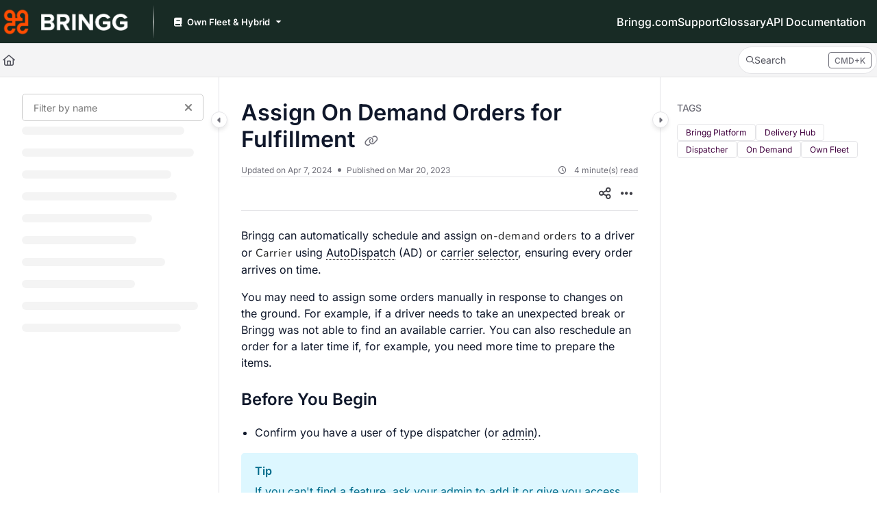

--- FILE ---
content_type: text/html; charset=utf-8
request_url: https://help.bringg.com/docs/assign-on-demand-orders-for-fulfillment
body_size: 70618
content:
<!--
  _____   ____   _____ _    _ __  __ ______ _   _ _______ ____    __   ___  
 |  __ \ / __ \ / ____| |  | |  \/  |  ____| \ | |__   __|___ \  / /  / _ \ 
 | |  | | |  | | |    | |  | | \  / | |__  |  \| |  | |    __) |/ /_ | | | |
 | |  | | |  | | |    | |  | | |\/| |  __| | . ` |  | |   |__ <| '_ \| | | |
 | |__| | |__| | |____| |__| | |  | | |____| |\  |  | |   ___) | (_) | |_| |
 |_____/ \____/ \_____|\____/|_|  |_|______|_| \_|  |_|  |____/ \___/ \___/ 
                                                                            
 This site is powered by Document360 (https://www.document360.com), a self-service knowledge base platform.--><!DOCTYPE html><html lang="en" style="--primary-light: #40003e; --primary-light-color: #ffffff; --primary-dark: #b0b0b0; --primary-dark-color: #000000; --body-font-family: Inter; --heading-font-family: Inter; --article-content-font-family: Inter; --link-color: #40003e; --link-hover-color: #46594f; --link-visited-color: #0b1713; --link-color-dark: #ffffff; --link-hover-color-dark: #ff2e01; --link-visited-color-dark: #7fbbd2; --border-radius: 25px; --customstatusbackgroundcolor: #8DBACF; --customstatusforegroundcolor: #fff; --header-font-color: #ffffff; --header-bg-color: #182b25;" data-bs-theme="light"><head>
      <meta charset="utf-8">
      <title>Assign On Demand Orders for Fulfillment</title>
      <base href="/">
      <meta name="viewport" content="width=device-width, initial-scale=1, shrink-to-fit=no">

      <script src="https://cdnjs.cloudflare.com/ajax/libs/jquery/3.7.1/jquery.min.js" integrity="sha384-1H217gwSVyLSIfaLxHbE7dRb3v4mYCKbpQvzx0cegeju1MVsGrX5xXxAvs/HgeFs" crossorigin="anonymous" referrerpolicy="no-referrer"></script>
      <script src="https://challenges.cloudflare.com/turnstile/v0/api.js" crossorigin="anonymous" async="" referrerpolicy="no-referrer" defer="">
            </script>
<link rel="stylesheet" href="https://cdn.document360.io/site2/browser/20260118.1/styles-IMPYLGKI.css" crossorigin="anonymous" integrity="sha384-6IkpHcu+r8ciT0eTb21mF7QztBm4QwGMmKjXC6AwHyv0AiKjUpUjyWYUuqh1PDE2"><meta http-equiv="Content-Security-Policy" content=""><link href="https://cdn.document360.io/fonts/fontawesome/v6/brands.min.css" rel="stylesheet"><link href="https://cdn.document360.io/fonts/fontawesome/v6/duotone.min.css" rel="stylesheet"><link href="https://cdn.document360.io/fonts/fontawesome/v6/fontawesome.min.css" rel="stylesheet"><link href="https://cdn.document360.io/fonts/fontawesome/v6/light.min.css" rel="stylesheet"><link href="https://cdn.document360.io/fonts/fontawesome/v6/regular.min.css" rel="stylesheet"><link href="https://cdn.document360.io/fonts/fontawesome/v6/sharp-light.min.css" rel="stylesheet"><link href="https://cdn.document360.io/fonts/fontawesome/v6/sharp-regular.min.css" rel="stylesheet"><link href="https://cdn.document360.io/fonts/fontawesome/v6/sharp-solid.min.css" rel="stylesheet"><link href="https://cdn.document360.io/fonts/fontawesome/v6/solid.min.css" rel="stylesheet"><link href="https://cdn.document360.io/fonts/fontawesome/v6/thin.min.css" rel="stylesheet"><link href="https://cdn.document360.io/fonts/fontawesome/v6/v4-font-face.min.css" rel="stylesheet"><link href="https://cdn.document360.io/fonts/fontawesome/v6/v4-shims.min.css" rel="stylesheet"><link href="https://cdn.document360.io/fonts/fontawesome/v6/v5-font-face.min.css" rel="stylesheet"><link href="https://cdn.document360.io/fonts/fontawesome/custom-icons.min.css?release=release-v11.12.2" rel="stylesheet"><style ng-app-id="serverApp">.toast-container[_ngcontent-serverApp-c1796701743]{z-index:1200}</style><style ng-app-id="serverApp">.scroll-to-top[_ngcontent-serverApp-c1815714907]{position:fixed;bottom:85px;cursor:pointer;right:25px;width:40px;height:40px;border-radius:50%;background-color:#a0a0aa;color:#fff;font-size:1.25rem;text-align:center;line-height:40px;opacity:0;transition:all .2s ease-in-out}.scroll-to-top.behind-cookie-consent[_ngcontent-serverApp-c1815714907]{z-index:1}.scroll-to-top.no-cookie-consent[_ngcontent-serverApp-c1815714907]{z-index:999999999}.show-scrollTop[_ngcontent-serverApp-c1815714907]{opacity:1}</style><link href="https://cdn.document360.io/fonts/google_fonts/css/fonts.css" rel="stylesheet" async=""><link rel="icon" type="image/png" href="https://cdn.document360.io/a18074ef-073a-4ab1-bcab-12625715280e/Images/Documentation/favicon-96x96.png"><style ng-app-id="serverApp">[_ngcontent-serverApp-c2425853278]:root{--listBulletFont: "Inter";--listBulletWeight: normal}[_ngcontent-serverApp-c2425853278]:root{--h1-font-min: 24px;--h1-font-pref: 1.375rem;--h1-font-vw: 1.5vw;--h1-font-max: 32px;--h1-line-height: 54px;--h2-font-min: 21px;--h2-font-pref: 1.325rem;--h2-font-vw: .9vw;--h2-font-max: 28px;--h2-line-height: 42px;--h3-font-min: 18px;--h3-font-pref: 1.3rem;--h3-font-vw: .6vw;--h3-font-max: 24px;--h3-line-height: 36px;--h4-font-min: 15px;--h4-font-pref: 1.275rem;--h4-font-vw: .3vw;--h4-font-max: 20px;--h4-line-height: 30px;--h5-font-min: 14.4px;--h5-font-pref: 1.25rem;--h5-font-vw: .15vw;--h5-font-max: 16px;--h5-line-height: 27px;--h6-font-min: 12px;--h6-font-pref: 1rem;--h6-font-vw: .1vw;--h6-font-max: 12px;--h6-line-height: 24px;--p-font-min: 16px;--p-font-pref: 1rem;--p-font-max: 16px;--p-line-height: 24px;--heading-margin-bottom: 0px;--heading-font-weight: 600;--p-font-weight: 400;--font-margin-bottom: 8px;--font-margin-top-calc: 12px;--default-margin-bottom: 0px;--default-margin-top: 16px}.cookie-consent-cont[_ngcontent-serverApp-c2425853278]{padding:10px 15px;z-index:9999}.cookie-consent-cont.cookie-light-theme[_ngcontent-serverApp-c2425853278]{background-color:#e4e4e7;color:#51525c}.cookie-consent-cont.cookie-light-theme[_ngcontent-serverApp-c2425853278]   a[_ngcontent-serverApp-c2425853278]{color:#51525c;font-weight:600;text-decoration:underline}.cookie-consent-cont.cookie-light-theme[_ngcontent-serverApp-c2425853278]   a[_ngcontent-serverApp-c2425853278]:hover{text-decoration:none}.cookie-consent-cont.cookie-light-theme.cookie-pop-up[_ngcontent-serverApp-c2425853278]{border:1px solid rgba(0,0,0,.2)}.cookie-consent-cont.cookie-light-theme.bottom[_ngcontent-serverApp-c2425853278]{border-top:rgba(0,0,0,.2) solid 1px}.cookie-consent-cont.cookie-light-theme.top[_ngcontent-serverApp-c2425853278]{border-bottom:rgba(0,0,0,.2) solid 1px}.cookie-consent-cont.cookie-dark-theme[_ngcontent-serverApp-c2425853278]{background-color:#444;color:#fff}.cookie-consent-cont.cookie-dark-theme[_ngcontent-serverApp-c2425853278]   a[_ngcontent-serverApp-c2425853278]{color:#fff;font-weight:600;text-decoration:underline}.cookie-consent-cont.cookie-dark-theme[_ngcontent-serverApp-c2425853278]   a[_ngcontent-serverApp-c2425853278]:hover{text-decoration:none}.cookie-consent-cont.cookie-dark-theme.cookie-pop-up[_ngcontent-serverApp-c2425853278]{border:1px solid rgba(0,0,0,.9)}.cookie-consent-cont.cookie-dark-theme.bottom[_ngcontent-serverApp-c2425853278]{border-top:rgba(0,0,0,.9) solid 1px}.cookie-consent-cont.cookie-dark-theme.top[_ngcontent-serverApp-c2425853278]{border-bottom:rgba(0,0,0,.9) solid 1px}.cookie-consent-cont.cookie-custom-theme[_ngcontent-serverApp-c2425853278]{background-color:#ccc;color:var(--body-bg)}.cookie-consent-cont.cookie-custom-theme[_ngcontent-serverApp-c2425853278]   a[_ngcontent-serverApp-c2425853278]{color:inherit;font-weight:600;text-decoration:underline}.cookie-consent-cont.cookie-custom-theme[_ngcontent-serverApp-c2425853278]   a[_ngcontent-serverApp-c2425853278]:hover{text-decoration:none}.cookie-consent-cont[_ngcontent-serverApp-c2425853278]   .preview-close-icon[_ngcontent-serverApp-c2425853278]{position:absolute;top:-10px;right:-10px;border:var(--body-bg) solid 1px;background:var(--border-color);color:var(--body-bg);width:25px;height:25px;padding:0;border-radius:50%;font-size:.75rem}.cookie-consent-cont.cookie-bar[_ngcontent-serverApp-c2425853278]{position:fixed;left:0;right:0;display:flex;align-items:center;justify-content:center}.cookie-consent-cont.cookie-bar[_ngcontent-serverApp-c2425853278]   .content[_ngcontent-serverApp-c2425853278]{flex:1;margin-right:25px}.cookie-consent-cont.cookie-bar.bottom[_ngcontent-serverApp-c2425853278]{bottom:0}.cookie-consent-cont.cookie-bar.bottom[_ngcontent-serverApp-c2425853278]   .preview-close-icon[_ngcontent-serverApp-c2425853278]{top:-14px;right:0}.cookie-consent-cont.cookie-bar.top[_ngcontent-serverApp-c2425853278]{top:0}.cookie-consent-cont.cookie-bar.top[_ngcontent-serverApp-c2425853278]   .preview-close-icon[_ngcontent-serverApp-c2425853278]{top:auto;bottom:-14px;right:0}.cookie-consent-cont.cookie-pop-up[_ngcontent-serverApp-c2425853278]{position:fixed;width:450px;max-width:90%}.cookie-consent-cont.cookie-pop-up[_ngcontent-serverApp-c2425853278]   .content[_ngcontent-serverApp-c2425853278]{padding:0}.cookie-consent-cont.cookie-pop-up[_ngcontent-serverApp-c2425853278]   .cookie-close[_ngcontent-serverApp-c2425853278]{margin-bottom:5px}.cookie-consent-cont.cookie-pop-up[_ngcontent-serverApp-c2425853278]   .cookie-dismiss[_ngcontent-serverApp-c2425853278]{position:absolute;top:0;right:0;margin:.2rem}.cookie-consent-cont.cookie-pop-up.bottom-left[_ngcontent-serverApp-c2425853278]{left:15px;bottom:15px}.cookie-consent-cont.cookie-pop-up.bottom-right[_ngcontent-serverApp-c2425853278]{right:15px;bottom:15px}.cookie-consent-cont.cookie-pop-up.bottom-center[_ngcontent-serverApp-c2425853278]{left:50%;margin-left:-220px;bottom:15px}.cookie-consent-cont.cookie-pop-up.top-left[_ngcontent-serverApp-c2425853278]{left:15px;top:15px}.cookie-consent-cont.cookie-pop-up.top-right[_ngcontent-serverApp-c2425853278]{right:15px;top:15px}.cookie-consent-cont.cookie-pop-up.top-center[_ngcontent-serverApp-c2425853278]{left:50%;margin-left:-220px;top:15px}.cookie-consent-cont[_ngcontent-serverApp-c2425853278]   .cookie-close[_ngcontent-serverApp-c2425853278]{border:none;cursor:pointer;padding:.285rem .75rem;font-weight:400;border-radius:.115rem;display:inline-block;border-radius:var(--border-radius)}.cookie-consent-cont[_ngcontent-serverApp-c2425853278]   .cookie-close.cookie-light-theme[_ngcontent-serverApp-c2425853278]{background-color:#26272b;color:#fff}.cookie-consent-cont[_ngcontent-serverApp-c2425853278]   .cookie-close.cookie-light-theme.cookie-close-icon[_ngcontent-serverApp-c2425853278]{color:#51525c;background-color:transparent}.cookie-consent-cont[_ngcontent-serverApp-c2425853278]   .cookie-close.cookie-dark-theme[_ngcontent-serverApp-c2425853278]{background-color:#151515;color:#fff}.cookie-consent-cont[_ngcontent-serverApp-c2425853278]   .cookie-close.cookie-dark-theme.cookie-close-icon[_ngcontent-serverApp-c2425853278]{color:#fff;background-color:transparent}.cookie-consent-cont[_ngcontent-serverApp-c2425853278]   .cookie-close.cookie-close-content[_ngcontent-serverApp-c2425853278]{background-color:transparent;color:var(--site-link-color);text-decoration:underline;font-weight:600}.cookie-consent-cont[_ngcontent-serverApp-c2425853278]   .cookie-close.cookie-close-content[_ngcontent-serverApp-c2425853278]:hover{text-decoration:none;color:var(--site-link-hover-color)}.cookie-consent-cont[_ngcontent-serverApp-c2425853278]   .cookie-close.cookie-close-content[_ngcontent-serverApp-c2425853278]:visited{color:var(--site-link-visited-color)}[dir=rtl][_nghost-serverApp-c2425853278]   .cookie-consent-cont.cookie-pop-up[_ngcontent-serverApp-c2425853278]   .cookie-dismiss[_ngcontent-serverApp-c2425853278], [dir=rtl]   [_nghost-serverApp-c2425853278]   .cookie-consent-cont.cookie-pop-up[_ngcontent-serverApp-c2425853278]   .cookie-dismiss[_ngcontent-serverApp-c2425853278]{left:0;right:auto}</style><style id="global-custom-css">/* =========================================================
   BRINGG x Document360 (Site 2.0) — Clean, consolidated CSS
   - Typography, spacing, components
   - Strong left-nav selected state (robust selectors)
   Paste into: Settings → KB site → Customize site → Custom CSS & JavaScript → CSS
   ========================================================= */

/* ---------------- Design Tokens ---------------- */
:root {
    /* Brand */
    --brand: #FF6A00;
    --brand-ink: #FFFFFF;

    /* Typography */
    --font-sans: "Inter", system-ui, -apple-system, "Segoe UI", Roboto, Arial, "Noto Sans", sans-serif;
    --fs-xxl: clamp(34px, 5vw, 48px);
    /* H1 hero */
    --fs-xl: clamp(26px, 3.6vw, 36px);
    /* H2 section */
    --fs-lg: clamp(20px, 2.4vw, 24px);
    /* H3 card/title */
    --fs-md: 18px;
    /* Lead/body-lg */
    --fs-sm: 16px;
    /* Body */
    --fs-xs: 14px;
    /* Meta/small */

    --lh-tight: 1.15;
    --lh-snug: 1.25;
    --lh-relax: 1.6;

    /* Spacing (4px base) */
    --sp-1: 4px;
    --sp-2: 8px;
    --sp-3: 12px;
    --sp-4: 16px;
    --sp-5: 20px;
    --sp-6: 24px;
    --sp-7: 28px;
    --sp-8: 32px;
    --sp-10: 40px;
    --sp-12: 48px;
    --sp-16: 64px;

    /* Surfaces */
    --container-w: 1200px;
    --radius-lg: 14px;
    --radius-md: 10px;
    --border: #E2E8F0;
    --surface: #FFFFFF;
    --surface-2: #F8FAFC;
    --text: #0F172A;
    --muted: #475569;

    /* Left nav selected palette (fallbacks) */
    --nav-active-text: #0E1320;
    --nav-active-bg: #FFC8A6;
    /* darker wash fallback */
}

@supports (background: color-mix(in srgb, black, white)) {
    :root {
        /* Increase 36%→40% for even darker; decrease for lighter */
        --nav-active-bg: color-mix(in srgb, var(--brand) 36%, white);
    }
}

/* ---------------- Global / Containers ---------------- */
body,
.kb-site,
.kb-home,
.article-page {
    font-family: var(--font-sans);
    color: var(--text);
    font-size: var(--fs-sm);
    line-height: var(--lh-relax);
    background: var(--surface);
}

.kb-site .container,
.kb-home .container,
.kb-footer .container {
    max-width: var(--container-w);
    margin: 0 auto;
    padding: 0 var(--sp-6);
}

/* ---------------- Headings ---------------- */
.kb-home h1,
.article-page h1 {
    font-size: var(--fs-xxl);
    line-height: var(--lh-tight);
    letter-spacing: -0.02em;
    margin: 0 0 var(--sp-4);
    font-weight: 700;
}

.kb-home h2,
.article-page h2 {
    font-size: var(--fs-xl);
    line-height: var(--lh-snug);
    letter-spacing: -0.01em;
    margin: var(--sp-10) 0 var(--sp-4);
    font-weight: 700;
}

.kb-home h3,
.article-page h3 {
    font-size: var(--fs-lg);
    line-height: 1.35;
    margin: var(--sp-6) 0 var(--sp-3);
    font-weight: 700;
}

.kb-home .lead,
.article-page .lead,
.kb-home p.lead,
.article-page p.lead {
    font-size: var(--fs-md);
    color: var(--muted);
    margin: var(--sp-2) 0 var(--sp-6);
}

.kb-home p,
.article-page p {
    margin: 0 0 var(--sp-4);
}

.kb-home ul,
.kb-home ol,
.article-page ul,
.article-page ol {
    padding-left: 1.25rem;
    margin: 0 0 var(--sp-4);
}

.kb-home li+li,
.article-page li+li {
    margin-top: var(--sp-2);
}

/* ---------------- Buttons ---------------- */
.kb-home .btn,
.kb-home button,
.kb-home a.button,
.article-page .btn,
.article-page button,
.article-page a.button {
    font-weight: 600;
    border-radius: var(--radius-md);
    padding: 12px 18px;
}

/* ---------------- Search (native block) ---------------- */
.kb-home input[type="search"],
.kb-home .search-box input,
.kb-home .search-input {
    padding: 16px 18px !important;
    border: 1px solid var(--border) !important;
    border-radius: var(--radius-lg) !important;
    box-shadow: none !important;
}

.kb-home .search-btn,
.kb-home button[type="submit"].search-submit {
    padding: 12px 18px !important;
    border-radius: calc(var(--radius-lg) - 2px) !important;
    font-weight: 600 !important;
    background: var(--brand) !important;
    color: var(--brand-ink) !important;
    border: none !important;
}

/* ---------------- Cards / Tiles ---------------- */
.kb-home [data-section="categories"] .category-card,
.kb-home .categories .category-card,
.kb-home .widgets .widget-card,
.kb-home .multicolumn-card-section .card {
    background: var(--surface);
    border: 1px solid var(--border);
    border-radius: var(--radius-lg);
    padding: var(--sp-6);
    box-shadow: 0 2px 6px rgba(15, 23, 42, .03);
}

.kb-home [data-section="categories"] h3.category-title,
.kb-home .categories h3,
.kb-home .widgets h3 {
    font-size: var(--fs-lg);
    margin: 0 0 var(--sp-2);
    font-weight: 700;
}

.kb-home .multicolumn-card-section .cards,
.kb-home .categories .category-list,
.kb-home .widgets .cards {
    gap: var(--sp-4) !important;
}

/* ---------------- Section paddings ---------------- */
.kb-home [data-section],
.kb-home .home-section {
    padding: var(--sp-12) 0;
}

.kb-home [data-section]+[data-section] {
    margin-top: var(--sp-8);
}

.kb-header {
    padding: var(--sp-4) 0;
}

.kb-footer {
    padding: var(--sp-10) 0;
}

/* ---------------- Tables / Callouts ---------------- */
.article-page table {
    width: 100%;
    border-collapse: separate;
    border-spacing: 0;
    margin: var(--sp-6) 0;
    font-size: var(--fs-sm);
}

.article-page table th,
.article-page table td {
    padding: 12px 14px;
    border: 1px solid var(--border);
}

.article-page table th {
    font-weight: 600;
}

.article-page .callout,
.article-page .note,
.article-page .warning {
    border: 1px solid var(--border);
    border-radius: var(--radius-md);
    padding: var(--sp-5);
    background: var(--surface-2);
    margin: var(--sp-6) 0;
}

/* ---------------- LEFT NAV — Site 2.0 ---------------- */
/* Use BOTH the custom element (no dot) and a class fallback, just in case */
:root {
    /* if your brand is very light/dark, you can tune these two only */
    --nav-active-text: #0E1320;
}

site-docs-left-panel-container nav a,
.site-docs-left-panel-container nav a {
    border-radius: 10px;
    padding: 10px 12px;
}

/* Active/selected item — catch all common hooks */
site-docs-left-panel-container :is(a, button, div, span).router-link-exact-active,
.site-docs-left-panel-container :is(a, button, div, span).router-link-exact-active,
site-docs-left-panel-container :is(a, button, div, span).router-link-active,
.site-docs-left-panel-container :is(a, button, div, span).router-link-active,
site-docs-left-panel-container [aria-current="page"],
.site-docs-left-panel-container [aria-current="page"],
site-docs-left-panel-container li:is(.active, .is-active)> :is(a, div, button),
.site-docs-left-panel-container li:is(.active, .is-active)> :is(a, div, button),
site-docs-left-panel-container [data-active="true"],
.site-docs-left-panel-container [data-active="true"],
site-docs-left-panel-container [data-selected="true"],
.site-docs-left-panel-container [data-selected="true"] {
    background: var(--nav-active-bg) !important;
    background-color: var(--nav-active-bg) !important;
    /* in case theme uses background-color */
    color: var(--nav-active-text) !important;
    border-radius: 10px !important;
    position: relative;
    background-image: none !important;
    /* neutralize theme gradients */
}

/* Slim brand bar on the left of the active item */
site-docs-left-panel-container li:is(.active, .is-active)> :is(a, div, button)::before,
.site-docs-left-panel-container li:is(.active, .is-active)> :is(a, div, button)::before,
site-docs-left-panel-container :is(a, button, div, span).router-link-exact-active::before,
.site-docs-left-panel-container :is(a, button, div, span).router-link-exact-active::before,
site-docs-left-panel-container [aria-current="page"]::before,
.site-docs-left-panel-container [aria-current="page"]::before {
    content: "";
    position: absolute;
    left: 0;
    top: 6px;
    bottom: 6px;
    width: 3px;
    background: var(--brand);
    border-radius: 3px;
}

/* Hover/focus polish */
site-docs-left-panel-container nav a:hover,
.site-docs-left-panel-container nav a:hover {
    background: color-mix(in srgb, var(--nav-active-bg) 85%, white) !important;
    text-decoration: none;
}

site-docs-left-panel-container nav a:focus-visible,
.site-docs-left-panel-container nav a:focus-visible {
    outline: 2px solid var(--brand);
    outline-offset: 2px;
}

/* ---------------- Dark theme (optional) ---------------- */
:root[data-theme="dark"] {
    --text: #E7ECF3;
    --muted: #A8B3C5;
    --surface: #0B1220;
    --surface-2: #0F172A;
    --border: #1E293B;
    --nav-active-text: #FFFFFF;
    --nav-active-bg: #893E12;
    /* darkened orange blend */
}

@supports (background: color-mix(in srgb, black, white)) {
    :root[data-theme="dark"] {
        --nav-active-bg: color-mix(in srgb, var(--brand) 45%, black);
    }
}

/* ---------------- Responsive tweaks ---------------- */
@media (max-width: 1024px) {
    :root {
        --container-w: 1000px;
    }

    .kb-home [data-section],
    .kb-home .home-section {
        padding: var(--sp-10) 0;
    }
}

@media (max-width: 768px) {

    .kb-site .container,
    .kb-home .container,
    .kb-footer .container {
        padding: 0 var(--sp-4);
    }

    .kb-home h1,
    .article-page h1 {
        margin-bottom: var(--sp-3);
    }

    .kb-home [data-section],
    .kb-home .home-section {
        padding: var(--sp-8) 0;
    }
}

/* minor polish for the nav once JS paints it */
site-docs-left-panel-container nav a,
.site-docs-left-panel-container nav a{ border-radius:10px; padding:10px 12px; }
site-docs-left-panel-container nav a:hover,
.site-docs-left-panel-container nav a:hover{
  background-image:none !important;
  text-decoration:none;
}</style><style ng-app-id="serverApp">.sandbox-bar[_ngcontent-serverApp-c3289117037]{background-color:#d0e9fb;text-align:center;justify-content:space-between;padding:5px 14px;border-radius:3px;color:#000}</style><style ng-app-id="serverApp">[_nghost-serverApp-c3898142783]{max-height:64px;display:block;background-color:var(--header-bg-color, var(--body-bg))}[_nghost-serverApp-c3898142783]   .primary-nav-bar-container[_ngcontent-serverApp-c3898142783]{position:relative}[_nghost-serverApp-c3898142783]   .primary-nav-bar-container[_ngcontent-serverApp-c3898142783]   .nav-bar.primary-nav-bar[_ngcontent-serverApp-c3898142783]{padding-top:8px;padding-bottom:8px;height:64px;display:flex;align-items:stretch;position:relative}[_nghost-serverApp-c3898142783]   .primary-nav-bar-container[_ngcontent-serverApp-c3898142783]:after{content:"";height:1px;position:absolute;bottom:0;left:0;right:0;background-color:var(--header-secondary-border-color)}  .show-help-navigate{display:none;position:absolute;background-color:var(--tooltip-bg);color:var(--body-bg);z-index:9;border-radius:8px;padding:6px 0;width:150px;right:0;top:36px;text-align:center;opacity:.9}  .show-help-navigate.show{display:block}.center-layout[_nghost-serverApp-c3898142783]   .primary-nav-bar-container[_ngcontent-serverApp-c3898142783], .center-layout   [_nghost-serverApp-c3898142783]   .primary-nav-bar-container[_ngcontent-serverApp-c3898142783]{display:flex;justify-content:center}</style><style ng-app-id="serverApp">.nav-r[_ngcontent-serverApp-c2927818516]{display:flex;flex:1 1 auto;justify-content:flex-end}</style><style ng-app-id="serverApp">[_nghost-serverApp-c4226886339]{display:flex;align-items:center}[_nghost-serverApp-c4226886339]   .nav-bar-brand[_ngcontent-serverApp-c4226886339]{flex:0 0 auto;margin:0 32px 0 0;text-decoration:none;max-width:270px;position:relative}[_nghost-serverApp-c4226886339]   .nav-bar-brand[_ngcontent-serverApp-c4226886339]   img[_ngcontent-serverApp-c4226886339]{max-height:48px;min-height:22px;max-width:270px;vertical-align:middle}[_nghost-serverApp-c4226886339]   .nav-bar-brand[_ngcontent-serverApp-c4226886339]   .brand-text[_ngcontent-serverApp-c4226886339]{line-height:26px;overflow:hidden;margin:0;font-size:1.125rem;font-weight:600;width:100%;white-space:nowrap;text-overflow:ellipsis;text-decoration:none}[_nghost-serverApp-c4226886339]   .nav-bar-brand[_ngcontent-serverApp-c4226886339]   a[_ngcontent-serverApp-c4226886339]{text-decoration:none!important;color:var(--primary);display:block}[_nghost-serverApp-c4226886339]   .skip-nav[_ngcontent-serverApp-c4226886339]{position:absolute;display:block;text-align:left;margin:0;padding:0}[_nghost-serverApp-c4226886339]   .skip-nav[_ngcontent-serverApp-c4226886339]   a[_ngcontent-serverApp-c4226886339]{display:inline-block;position:absolute;color:var(--site-link-color);top:0;opacity:0;background-color:var(--body-bg);border:var(--border-color) solid 1px;box-shadow:var(--ui-conponets-box-shadow) 0 25px 50px -6px;pointer-events:none}[_nghost-serverApp-c4226886339]   .skip-nav[_ngcontent-serverApp-c4226886339]   a[_ngcontent-serverApp-c4226886339]:focus, [_nghost-serverApp-c4226886339]   .skip-nav[_ngcontent-serverApp-c4226886339]   a[_ngcontent-serverApp-c4226886339]:active{left:-8px;opacity:1;top:8px;width:155px;height:auto;overflow:auto;padding:8px;border-radius:15px;text-align:center;font-weight:500;z-index:999;pointer-events:auto}[dir=rtl][_nghost-serverApp-c4226886339]   .nav-bar-brand[_ngcontent-serverApp-c4226886339], [dir=rtl]   [_nghost-serverApp-c4226886339]   .nav-bar-brand[_ngcontent-serverApp-c4226886339]{margin:0 0 0 32px}[dir=rtl][_nghost-serverApp-c4226886339]   .skip-nav[_ngcontent-serverApp-c4226886339]   a[_ngcontent-serverApp-c4226886339]:focus, [dir=rtl]   [_nghost-serverApp-c4226886339]   .skip-nav[_ngcontent-serverApp-c4226886339]   a[_ngcontent-serverApp-c4226886339]:focus, [dir=rtl][_nghost-serverApp-c4226886339]   .skip-nav[_ngcontent-serverApp-c4226886339]   a[_ngcontent-serverApp-c4226886339]:active, [dir=rtl]   [_nghost-serverApp-c4226886339]   .skip-nav[_ngcontent-serverApp-c4226886339]   a[_ngcontent-serverApp-c4226886339]:active{left:auto;right:-8px}</style><style ng-app-id="serverApp">[_nghost-serverApp-c760496499]{display:flex;align-items:center}[_nghost-serverApp-c760496499]   .nav-profile[_ngcontent-serverApp-c760496499]{display:flex;flex-direction:column;justify-content:flex-end}[_nghost-serverApp-c760496499]   .nav-profile[_ngcontent-serverApp-c760496499]   .profile-btn[_ngcontent-serverApp-c760496499]{width:32px;height:32px;padding:0;border-radius:50%;display:flex;align-items:center;gap:12px;overflow:hidden;border:none;background:transparent}[_nghost-serverApp-c760496499]   .nav-profile[_ngcontent-serverApp-c760496499]   .profile-btn[_ngcontent-serverApp-c760496499]   .profile-content[_ngcontent-serverApp-c760496499]   .user-name[_ngcontent-serverApp-c760496499]{font-size:.8125rem;font-weight:500}[_nghost-serverApp-c760496499]   .nav-profile[_ngcontent-serverApp-c760496499]   .profile-btn[_ngcontent-serverApp-c760496499]   img[_ngcontent-serverApp-c760496499]{width:32px;height:32px;border-radius:50%}.mobile-view[_nghost-serverApp-c760496499]   .nav-profile[_ngcontent-serverApp-c760496499]{overflow:hidden}.mobile-view[_nghost-serverApp-c760496499]   .nav-profile[_ngcontent-serverApp-c760496499]   .profile-btn[_ngcontent-serverApp-c760496499]{width:100%;height:auto;padding:5px}.mobile-view[_nghost-serverApp-c760496499]   .nav-profile[_ngcontent-serverApp-c760496499]   .profile-btn[_ngcontent-serverApp-c760496499]   .profile-content[_ngcontent-serverApp-c760496499]{overflow:hidden}.nav-bar-profile[_ngcontent-serverApp-c760496499]   .profile-details[_ngcontent-serverApp-c760496499]{display:flex;align-items:center;padding:0rem 1rem;margin-bottom:12px;gap:16px}.nav-bar-profile[_ngcontent-serverApp-c760496499]   .profile-details[_ngcontent-serverApp-c760496499]   .profile-avatar[_ngcontent-serverApp-c760496499]{width:64px;flex:0 0 64px;height:64px;border-radius:50%;overflow:hidden}.nav-bar-profile[_ngcontent-serverApp-c760496499]   .profile-details[_ngcontent-serverApp-c760496499]   .profile-avatar[_ngcontent-serverApp-c760496499]   img[_ngcontent-serverApp-c760496499]{width:64px;height:64px;object-fit:cover;object-position:center}.nav-bar-profile[_ngcontent-serverApp-c760496499]   .profile-details[_ngcontent-serverApp-c760496499]   .profile-content[_ngcontent-serverApp-c760496499]{flex:1;overflow:hidden;gap:4px;display:flex;flex-direction:column}.nav-bar-profile[_ngcontent-serverApp-c760496499]   .profile-details[_ngcontent-serverApp-c760496499]   .profile-content[_ngcontent-serverApp-c760496499]   .user-name[_ngcontent-serverApp-c760496499]{font-size:1rem;font-weight:500}.nav-bar-profile[_ngcontent-serverApp-c760496499]   .portal-link[_ngcontent-serverApp-c760496499]{display:flex;gap:12px}.nav-bar-profile[_ngcontent-serverApp-c760496499]   .portal-link[_ngcontent-serverApp-c760496499]   .document360-icon[_ngcontent-serverApp-c760496499]{flex:0 0 16px;width:16px}.nav-bar-profile[_ngcontent-serverApp-c760496499]   .portal-link[_ngcontent-serverApp-c760496499]   .document360-icon[_ngcontent-serverApp-c760496499]   svg[_ngcontent-serverApp-c760496499]{width:16px;fill:#8852f5}.nav-bar-profile[_ngcontent-serverApp-c760496499]   a[_ngcontent-serverApp-c760496499]{justify-content:space-between}.nav-bar-profile[_ngcontent-serverApp-c760496499]   a[_ngcontent-serverApp-c760496499]:visited{color:inherit}</style><style ng-app-id="serverApp">.toggle-icon-none[_ngcontent-serverApp-c2850397783]{color:var(--header-font-color, var(--body-color))}.toggle-icon-none[_ngcontent-serverApp-c2850397783]:hover{background-color:var(--header-hover-color)}.secondary-nav-bar[_nghost-serverApp-c2850397783]   .toggle-icon-none[_ngcontent-serverApp-c2850397783], .secondary-nav-bar   [_nghost-serverApp-c2850397783]   .toggle-icon-none[_ngcontent-serverApp-c2850397783]{color:var(--body-color)}.secondary-nav-bar[_nghost-serverApp-c2850397783]   .toggle-icon-none[_ngcontent-serverApp-c2850397783]:hover, .secondary-nav-bar   [_nghost-serverApp-c2850397783]   .toggle-icon-none[_ngcontent-serverApp-c2850397783]:hover{background-color:var(--header-hover-color)}</style><style ng-app-id="serverApp">[_nghost-serverApp-c1059602067]{display:block}[_nghost-serverApp-c1059602067]   .secondary-nav-bar-container[_ngcontent-serverApp-c1059602067]{border-bottom:var(--header-secondary-border-color) solid 1px}[_nghost-serverApp-c1059602067]   .secondary-nav-bar-container[_ngcontent-serverApp-c1059602067]   .nav-bar.secondary-nav-bar[_ngcontent-serverApp-c1059602067]{background-color:var(--header-secondary-bg);display:flex;align-items:center;height:48px}[_nghost-serverApp-c1059602067]   .secondary-nav-bar-container[_ngcontent-serverApp-c1059602067]   .nav-bar.secondary-nav-bar[_ngcontent-serverApp-c1059602067]   .divider[_ngcontent-serverApp-c1059602067]{margin:0 15px}[_nghost-serverApp-c1059602067]   .secondary-nav-bar-container[_ngcontent-serverApp-c1059602067]   .nav-bar.secondary-nav-bar[_ngcontent-serverApp-c1059602067]   .secondary-nav-bar-r[_ngcontent-serverApp-c1059602067]{margin-left:15px;flex:1 1 245px;display:flex;flex-direction:row;justify-content:flex-end;align-items:center}[_nghost-serverApp-c1059602067]   .secondary-nav-bar-container[_ngcontent-serverApp-c1059602067]   .nav-bar.secondary-nav-bar[_ngcontent-serverApp-c1059602067]   .secondary-nav-bar-r[_ngcontent-serverApp-c1059602067]   .search-box[_ngcontent-serverApp-c1059602067]{position:relative;display:flex;flex-wrap:wrap;align-items:center;height:40px;background-color:var(--body-bg);border:var(--border-color) solid 1px;width:100%;border-radius:var(--border-radius);justify-content:space-between;padding:7px;cursor:pointer}[_nghost-serverApp-c1059602067]   .secondary-nav-bar-container[_ngcontent-serverApp-c1059602067]   .nav-bar.secondary-nav-bar[_ngcontent-serverApp-c1059602067]   .secondary-nav-bar-r[_ngcontent-serverApp-c1059602067]   .search-box[_ngcontent-serverApp-c1059602067]   .search-icon[_ngcontent-serverApp-c1059602067]{color:var(--body-secondary-color-1);font-size:.75rem;white-space:nowrap;overflow:hidden;text-overflow:ellipsis;flex:1;display:flex;align-items:center;gap:12px}[_nghost-serverApp-c1059602067]   .secondary-nav-bar-container[_ngcontent-serverApp-c1059602067]   .nav-bar.secondary-nav-bar[_ngcontent-serverApp-c1059602067]   .secondary-nav-bar-r[_ngcontent-serverApp-c1059602067]   .search-box[_ngcontent-serverApp-c1059602067]   .search-icon[_ngcontent-serverApp-c1059602067]   .search-placeholder[_ngcontent-serverApp-c1059602067]{font-size:.875rem;line-height:22px;display:inline}[_nghost-serverApp-c1059602067]   .secondary-nav-bar-container[_ngcontent-serverApp-c1059602067]   .nav-bar.secondary-nav-bar[_ngcontent-serverApp-c1059602067]   .secondary-nav-bar-r[_ngcontent-serverApp-c1059602067]   .search-box[_ngcontent-serverApp-c1059602067]   .search-icon.search-button-type-icon[_ngcontent-serverApp-c1059602067]{justify-content:center}[_nghost-serverApp-c1059602067]   .scroll-by-button-container[_ngcontent-serverApp-c1059602067]{scroll-behavior:smooth;display:flex;align-items:center;overflow:hidden;width:100%;height:48px;padding:0 4px}[_nghost-serverApp-c1059602067]   .scroll-by-button-container[_ngcontent-serverApp-c1059602067]   .divider[_ngcontent-serverApp-c1059602067]{height:32px}[_nghost-serverApp-c1059602067]   .show-overlay[_ngcontent-serverApp-c1059602067]{position:relative}[_nghost-serverApp-c1059602067]   .show-overlay[_ngcontent-serverApp-c1059602067]:before{position:absolute;height:100%;width:100px;content:"";top:0;z-index:1;opacity:.8}[_nghost-serverApp-c1059602067]   .show-overlay.left[_ngcontent-serverApp-c1059602067]:before{left:calc(100% + 0px);background:linear-gradient(86deg,var(--header-secondary-bg) 0%,var(--header-secondary-bg) 100%)}[_nghost-serverApp-c1059602067]   .show-overlay.right[_ngcontent-serverApp-c1059602067]:before{right:calc(100% + 0px);background:linear-gradient(270deg,var(--header-secondary-bg) 0%,var(--header-secondary-bg) 100%)}.center-layout[_nghost-serverApp-c1059602067]   .secondary-nav-bar-container[_ngcontent-serverApp-c1059602067], .center-layout   [_nghost-serverApp-c1059602067]   .secondary-nav-bar-container[_ngcontent-serverApp-c1059602067]{background-color:var(--header-secondary-bg);border-bottom:var(--header-secondary-border-color) solid 1px;display:flex;justify-content:center}[dir=rtl][_nghost-serverApp-c1059602067]   .show-overlay[_ngcontent-serverApp-c1059602067]   i[_ngcontent-serverApp-c1059602067], [dir=rtl]   [_nghost-serverApp-c1059602067]   .show-overlay[_ngcontent-serverApp-c1059602067]   i[_ngcontent-serverApp-c1059602067]{transform:rotate(180deg)}[dir=rtl][_nghost-serverApp-c1059602067]   .show-overlay.left[_ngcontent-serverApp-c1059602067]:before, [dir=rtl]   [_nghost-serverApp-c1059602067]   .show-overlay.left[_ngcontent-serverApp-c1059602067]:before{left:auto;right:calc(100% + 0px)}[dir=rtl][_nghost-serverApp-c1059602067]   .show-overlay.right[_ngcontent-serverApp-c1059602067]:before, [dir=rtl]   [_nghost-serverApp-c1059602067]   .show-overlay.right[_ngcontent-serverApp-c1059602067]:before{right:auto;left:calc(100% + 0px)}@media only screen and (max-width: 767px){.nav-bar.secondary-nav-bar[_ngcontent-serverApp-c1059602067]   .secondary-nav-bar-r[_ngcontent-serverApp-c1059602067]   .search-box[_ngcontent-serverApp-c1059602067]{max-width:45px;background-color:transparent;border-color:transparent}.nav-bar.secondary-nav-bar[_ngcontent-serverApp-c1059602067]   .secondary-nav-bar-r[_ngcontent-serverApp-c1059602067]   .search-box[_ngcontent-serverApp-c1059602067]   .search-icon[_ngcontent-serverApp-c1059602067]{color:var(--body-color);font-size:1rem}.nav-bar.secondary-nav-bar[_ngcontent-serverApp-c1059602067]   .secondary-nav-bar-r[_ngcontent-serverApp-c1059602067]   .search-box[_ngcontent-serverApp-c1059602067]   .search-icon[_ngcontent-serverApp-c1059602067]   i[_ngcontent-serverApp-c1059602067]{font-weight:900}.nav-bar.secondary-nav-bar[_ngcontent-serverApp-c1059602067]   .secondary-nav-bar-r[_ngcontent-serverApp-c1059602067]   .search-box[_ngcontent-serverApp-c1059602067]   d360-shortcut-key-helper[_ngcontent-serverApp-c1059602067]{display:none}}</style><style ng-app-id="serverApp">[_nghost-serverApp-c2942508032]{display:block}[_nghost-serverApp-c2942508032]   .documentation-main[_ngcontent-serverApp-c2942508032]{display:flex}</style><style ng-app-id="serverApp">[_nghost-serverApp-c2593403055]{display:flex;border-right:var(--header-secondary-border-color) solid 1px}.host-left-hover-border[_nghost-serverApp-c2593403055]{border-right-color:var(--primary)}[_nghost-serverApp-c2593403055]   .left-blade-container[_ngcontent-serverApp-c2593403055]{padding:24px 16px 0}[_nghost-serverApp-c2593403055]   .left-blade-container[_ngcontent-serverApp-c2593403055]   .catergory-list[_ngcontent-serverApp-c2593403055]{margin-top:20px}[_nghost-serverApp-c2593403055]   .banner[_ngcontent-serverApp-c2593403055]{position:sticky;top:87px}[_nghost-serverApp-c2593403055]   .banner[_ngcontent-serverApp-c2593403055]   .module-banner[_ngcontent-serverApp-c2593403055]   .module-name[_ngcontent-serverApp-c2593403055]{writing-mode:tb-rl;color:#a0a0aa;font-size:13px;position:sticky;top:100px;margin-top:2.5rem}[_nghost-serverApp-c2593403055]   .banner[_ngcontent-serverApp-c2593403055]   .module-banner[_ngcontent-serverApp-c2593403055]   .module-name.rotate-text[_ngcontent-serverApp-c2593403055]{transform:rotate(-180deg)}[_nghost-serverApp-c2593403055]   .banner[_ngcontent-serverApp-c2593403055]   .module-banner.bg-added[_ngcontent-serverApp-c2593403055]{background-color:var(--header-secondary-bg)}[_nghost-serverApp-c2593403055]   .title-explore-article[_ngcontent-serverApp-c2593403055]{color:#70707a}[_nghost-serverApp-c2593403055]   .left-container[_ngcontent-serverApp-c2593403055]{width:100%;position:-webkit-sticky;position:sticky;top:24px;min-height:250px;display:flex;height:100%;flex-direction:column}[_nghost-serverApp-c2593403055]   .left-container.left-container-collapsed[_ngcontent-serverApp-c2593403055]{cursor:pointer}[_nghost-serverApp-c2593403055]   .left-container[_ngcontent-serverApp-c2593403055]   .pinned-section[_ngcontent-serverApp-c2593403055]{gap:16px;justify-content:space-between;align-items:center;width:100%;margin-bottom:8px}[_nghost-serverApp-c2593403055]   .left-container[_ngcontent-serverApp-c2593403055]   .pinned-section[_ngcontent-serverApp-c2593403055]   .left-panel-title-container[_ngcontent-serverApp-c2593403055]{padding-bottom:0}[_nghost-serverApp-c2593403055]   .left-container[_ngcontent-serverApp-c2593403055]   .pinned-section[_ngcontent-serverApp-c2593403055]   .catergory-list[_ngcontent-serverApp-c2593403055]{margin-top:16px}[_nghost-serverApp-c2593403055]   .left-container[_ngcontent-serverApp-c2593403055]   .pin-toc[_ngcontent-serverApp-c2593403055]{font-size:16px}[_nghost-serverApp-c2593403055]   .left-container[_ngcontent-serverApp-c2593403055]   .pin-toc[_ngcontent-serverApp-c2593403055]   .fa-thumbtack[_ngcontent-serverApp-c2593403055]{color:#70707a;transform:rotate(45deg)}[_nghost-serverApp-c2593403055]   .left-container[_ngcontent-serverApp-c2593403055]   .filter-container[_ngcontent-serverApp-c2593403055]{align-items:center}[_nghost-serverApp-c2593403055]   .left-container[_ngcontent-serverApp-c2593403055]   .filter-container[_ngcontent-serverApp-c2593403055]   .filter-column[_ngcontent-serverApp-c2593403055]{position:relative;display:inline-block;width:100%}[_nghost-serverApp-c2593403055]   .left-container[_ngcontent-serverApp-c2593403055]   .filter-container[_ngcontent-serverApp-c2593403055]   .clear-icon[_ngcontent-serverApp-c2593403055]{right:16px;display:block;position:absolute;font-size:16px;top:50%;transform:translateY(-50%);color:gray;cursor:pointer}[_nghost-serverApp-c2593403055]   .left-container[_ngcontent-serverApp-c2593403055]   .filter-container[_ngcontent-serverApp-c2593403055]   .filter-input[_ngcontent-serverApp-c2593403055]{padding:9px 30px 9px 16px;border:1px solid #ccc;width:100%;border-radius:5px;outline:none;font-size:14px;height:40px}[_nghost-serverApp-c2593403055]   .left-container[_ngcontent-serverApp-c2593403055]   .filter-container[_ngcontent-serverApp-c2593403055]   .search-button[_ngcontent-serverApp-c2593403055]{font-size:16px;width:24px;height:24px;border:none;background:transparent;padding:0;margin-left:16px;display:flex;align-items:center}[_nghost-serverApp-c2593403055]   .left-container[_ngcontent-serverApp-c2593403055]   .search-box-container[_ngcontent-serverApp-c2593403055]   .filter-button[_ngcontent-serverApp-c2593403055]{font-size:16px;width:24px;height:24px;border:none;padding:0;margin-left:16px;display:flex;align-items:center;justify-content:center}[_nghost-serverApp-c2593403055]   .left-container[_ngcontent-serverApp-c2593403055]   .search-box[_ngcontent-serverApp-c2593403055]{position:relative;display:flex;flex-wrap:wrap;align-items:center;height:40px;background-color:var(--header-secondary-bg);flex:1;border-radius:var(--border-radius);justify-content:space-between;padding:7px;cursor:pointer;border-color:transparent}[_nghost-serverApp-c2593403055]   .left-container[_ngcontent-serverApp-c2593403055]   .search-box[_ngcontent-serverApp-c2593403055]   .search-icon[_ngcontent-serverApp-c2593403055]{color:var(--body-secondary-color-1);font-size:.75rem;white-space:nowrap;overflow:hidden;text-overflow:ellipsis;flex:1;display:flex;align-items:center;gap:12px}[_nghost-serverApp-c2593403055]   .left-container[_ngcontent-serverApp-c2593403055]   .search-box[_ngcontent-serverApp-c2593403055]   .search-icon[_ngcontent-serverApp-c2593403055]   .search-placeholder[_ngcontent-serverApp-c2593403055]{font-size:.875rem;line-height:22px;display:inline}[_nghost-serverApp-c2593403055]   .left-container[_ngcontent-serverApp-c2593403055]   .search-box[_ngcontent-serverApp-c2593403055]   .search-icon.search-button-type-icon[_ngcontent-serverApp-c2593403055]{justify-content:center}[_nghost-serverApp-c2593403055]   .left-container[_ngcontent-serverApp-c2593403055]   .toggle-left[_ngcontent-serverApp-c2593403055]{width:40px;height:40px}[_nghost-serverApp-c2593403055]   .left-container[_ngcontent-serverApp-c2593403055]   .catergory-list[_ngcontent-serverApp-c2593403055]{flex:1 1 auto}[_nghost-serverApp-c2593403055]   .left-container[_ngcontent-serverApp-c2593403055]   .watermark-brand[_ngcontent-serverApp-c2593403055]{display:flex;padding-top:1rem}[_nghost-serverApp-c2593403055]   .left-container[_ngcontent-serverApp-c2593403055]   .watermark-brand[_ngcontent-serverApp-c2593403055]   a[_ngcontent-serverApp-c2593403055]{color:var(--body-secondary-color);opacity:1;display:flex;gap:5px;text-decoration:none}[_nghost-serverApp-c2593403055]   .left-container[_ngcontent-serverApp-c2593403055]   .watermark-brand[_ngcontent-serverApp-c2593403055]   a[_ngcontent-serverApp-c2593403055]   span[_ngcontent-serverApp-c2593403055]{display:inline-block}[_nghost-serverApp-c2593403055]   .left-container[_ngcontent-serverApp-c2593403055]   .watermark-brand[_ngcontent-serverApp-c2593403055]   a[_ngcontent-serverApp-c2593403055]   img[_ngcontent-serverApp-c2593403055]{filter:var(--watermark-brand-filter);height:12px;margin-top:7px;opacity:.5;transition:all .2s ease-in-out}[_nghost-serverApp-c2593403055]   .left-container[_ngcontent-serverApp-c2593403055]   .watermark-brand[_ngcontent-serverApp-c2593403055]   a[_ngcontent-serverApp-c2593403055]:hover   img[_ngcontent-serverApp-c2593403055]{filter:none;opacity:1;transition:all .1s ease-in-out}[_nghost-serverApp-c2593403055]   .left-container.bg-added[_ngcontent-serverApp-c2593403055]   .watermark-brand[_ngcontent-serverApp-c2593403055]   a[_ngcontent-serverApp-c2593403055]{color:var(--body-secondary-color-1)}[_nghost-serverApp-c2593403055]   .left-container[_ngcontent-serverApp-c2593403055]   .collapse-expand-left-btn[_ngcontent-serverApp-c2593403055]{position:absolute;top:40px;right:-13px;width:24px;height:24px;z-index:2}[_nghost-serverApp-c2593403055]   .left-container[_ngcontent-serverApp-c2593403055]   .collapse-expand-left-btn[_ngcontent-serverApp-c2593403055]   .btn[_ngcontent-serverApp-c2593403055]{width:24px;height:24px;padding:0;border-radius:50%;background-color:var(--body-bg);color:var(--body-secondary-color);border:1px solid var(--border-color);box-shadow:0 4px 6px -1px #0000001a}[_nghost-serverApp-c2593403055]   .left-container[_ngcontent-serverApp-c2593403055]   .collapse-expand-left-btn[_ngcontent-serverApp-c2593403055]   .btn[_ngcontent-serverApp-c2593403055]:hover{border-color:var(--primary)}[_nghost-serverApp-c2593403055]   .left-panel-title-container[_ngcontent-serverApp-c2593403055]{color:#a0a0aa;width:inherit;display:flex;align-items:center;justify-content:space-between;padding-right:17px;padding-bottom:1rem}.center-layout[_nghost-serverApp-c2593403055]   .left-container[_ngcontent-serverApp-c2593403055], .center-layout   [_nghost-serverApp-c2593403055]   .left-container[_ngcontent-serverApp-c2593403055]{padding-right:.5rem;padding:1.5rem .5rem 1.5rem 1.5rem}.center-layout[_nghost-serverApp-c2593403055]   .left-container.left-container-collapsed[_ngcontent-serverApp-c2593403055], .center-layout   [_nghost-serverApp-c2593403055]   .left-container.left-container-collapsed[_ngcontent-serverApp-c2593403055]{padding:0}.center-layout[_nghost-serverApp-c2593403055]   .left-container.bg-added[_ngcontent-serverApp-c2593403055], .center-layout   [_nghost-serverApp-c2593403055]   .left-container.bg-added[_ngcontent-serverApp-c2593403055]{background-color:var(--header-secondary-bg)}.center-layout[_nghost-serverApp-c2593403055]   .left-container.bg-added[_ngcontent-serverApp-c2593403055]   .toggle-left[_ngcontent-serverApp-c2593403055], .center-layout   [_nghost-serverApp-c2593403055]   .left-container.bg-added[_ngcontent-serverApp-c2593403055]   .toggle-left[_ngcontent-serverApp-c2593403055]{margin-left:-1.2rem}.center-layout[_nghost-serverApp-c2593403055]   .left-container.bg-added[_ngcontent-serverApp-c2593403055]   .search-box[_ngcontent-serverApp-c2593403055], .center-layout   [_nghost-serverApp-c2593403055]   .left-container.bg-added[_ngcontent-serverApp-c2593403055]   .search-box[_ngcontent-serverApp-c2593403055]{background-color:var(--body-bg);border:1px solid var(--header-secondary-border-color)}.fluid-layout[_nghost-serverApp-c2593403055]   .left-container-collapsed[_ngcontent-serverApp-c2593403055], .fluid-layout   [_nghost-serverApp-c2593403055]   .left-container-collapsed[_ngcontent-serverApp-c2593403055]{padding-left:0!important;padding-right:0!important}.fluid-layout[_nghost-serverApp-c2593403055]   .left-container[_ngcontent-serverApp-c2593403055], .fluid-layout   [_nghost-serverApp-c2593403055]   .left-container[_ngcontent-serverApp-c2593403055]{padding:24px 1px 0 32px;padding-right:.5rem}.fluid-layout[_nghost-serverApp-c2593403055]   .left-container.left-container-collapsed[_ngcontent-serverApp-c2593403055], .fluid-layout   [_nghost-serverApp-c2593403055]   .left-container.left-container-collapsed[_ngcontent-serverApp-c2593403055]{padding:0 1px 0 32px}.fluid-layout[_nghost-serverApp-c2593403055]   .left-container.bg-added[_ngcontent-serverApp-c2593403055], .fluid-layout   [_nghost-serverApp-c2593403055]   .left-container.bg-added[_ngcontent-serverApp-c2593403055]{background-color:var(--header-secondary-bg)}.fluid-layout[_nghost-serverApp-c2593403055]   .left-container.bg-added[_ngcontent-serverApp-c2593403055]   .search-box[_ngcontent-serverApp-c2593403055], .fluid-layout   [_nghost-serverApp-c2593403055]   .left-container.bg-added[_ngcontent-serverApp-c2593403055]   .search-box[_ngcontent-serverApp-c2593403055]{background-color:var(--body-bg);border:1px solid var(--header-secondary-border-color)}.fluid-layout[_nghost-serverApp-c2593403055]   .left-container[_ngcontent-serverApp-c2593403055]   .toggle-left[_ngcontent-serverApp-c2593403055], .fluid-layout   [_nghost-serverApp-c2593403055]   .left-container[_ngcontent-serverApp-c2593403055]   .toggle-left[_ngcontent-serverApp-c2593403055]{margin-left:-1.2rem}[dir=rtl]   .host-left-hover-border[_nghost-serverApp-c2593403055]{border-left:1px solid var(--primary)!important}[dir=rtl]   [_nghost-serverApp-c2593403055]   .left-panel-title-container[_ngcontent-serverApp-c2593403055]{padding-left:17px;padding-right:0}[dir=rtl]   [_nghost-serverApp-c2593403055]   .left-container[_ngcontent-serverApp-c2593403055]   .search-box-container[_ngcontent-serverApp-c2593403055]   .filter-button[_ngcontent-serverApp-c2593403055]{margin-left:0;margin-right:16px}[dir=rtl]   [_nghost-serverApp-c2593403055]   .left-container[_ngcontent-serverApp-c2593403055]   .filter-container[_ngcontent-serverApp-c2593403055]   .search-button[_ngcontent-serverApp-c2593403055]{margin-left:0;margin-right:16px}[dir=rtl]   [_nghost-serverApp-c2593403055]   .left-container[_ngcontent-serverApp-c2593403055]   .filter-container[_ngcontent-serverApp-c2593403055]   .clear-icon[_ngcontent-serverApp-c2593403055]{right:unset;left:16px}[dir=rtl].center-layout   [_nghost-serverApp-c2593403055], [dir=rtl]   .center-layout   [_nghost-serverApp-c2593403055], .center-layout   [dir=rtl]   [_nghost-serverApp-c2593403055]{border-left:var(--header-secondary-border-color) solid 1px;border-right:none}[dir=rtl].center-layout[_nghost-serverApp-c2593403055]   .left-container[_ngcontent-serverApp-c2593403055], [dir=rtl].center-layout   [_nghost-serverApp-c2593403055]   .left-container[_ngcontent-serverApp-c2593403055], [dir=rtl]   .center-layout[_nghost-serverApp-c2593403055]   .left-container[_ngcontent-serverApp-c2593403055], [dir=rtl]   .center-layout   [_nghost-serverApp-c2593403055]   .left-container[_ngcontent-serverApp-c2593403055], .center-layout   [dir=rtl][_nghost-serverApp-c2593403055]   .left-container[_ngcontent-serverApp-c2593403055], .center-layout   [dir=rtl]   [_nghost-serverApp-c2593403055]   .left-container[_ngcontent-serverApp-c2593403055]{padding:1.5rem 1.5rem 1.5rem .5rem}[dir=rtl].center-layout[_nghost-serverApp-c2593403055]   .left-container.left-container-collapsed[_ngcontent-serverApp-c2593403055], [dir=rtl].center-layout   [_nghost-serverApp-c2593403055]   .left-container.left-container-collapsed[_ngcontent-serverApp-c2593403055], [dir=rtl]   .center-layout[_nghost-serverApp-c2593403055]   .left-container.left-container-collapsed[_ngcontent-serverApp-c2593403055], [dir=rtl]   .center-layout   [_nghost-serverApp-c2593403055]   .left-container.left-container-collapsed[_ngcontent-serverApp-c2593403055], .center-layout   [dir=rtl][_nghost-serverApp-c2593403055]   .left-container.left-container-collapsed[_ngcontent-serverApp-c2593403055], .center-layout   [dir=rtl]   [_nghost-serverApp-c2593403055]   .left-container.left-container-collapsed[_ngcontent-serverApp-c2593403055]{padding:.5rem 0rem 1.5rem .5rem}[dir=rtl].center-layout[_nghost-serverApp-c2593403055]   .left-container.left-container-collapsed[_ngcontent-serverApp-c2593403055]   .collapse-expand-left-btn[_ngcontent-serverApp-c2593403055], [dir=rtl].center-layout   [_nghost-serverApp-c2593403055]   .left-container.left-container-collapsed[_ngcontent-serverApp-c2593403055]   .collapse-expand-left-btn[_ngcontent-serverApp-c2593403055], [dir=rtl]   .center-layout[_nghost-serverApp-c2593403055]   .left-container.left-container-collapsed[_ngcontent-serverApp-c2593403055]   .collapse-expand-left-btn[_ngcontent-serverApp-c2593403055], [dir=rtl]   .center-layout   [_nghost-serverApp-c2593403055]   .left-container.left-container-collapsed[_ngcontent-serverApp-c2593403055]   .collapse-expand-left-btn[_ngcontent-serverApp-c2593403055], .center-layout   [dir=rtl][_nghost-serverApp-c2593403055]   .left-container.left-container-collapsed[_ngcontent-serverApp-c2593403055]   .collapse-expand-left-btn[_ngcontent-serverApp-c2593403055], .center-layout   [dir=rtl]   [_nghost-serverApp-c2593403055]   .left-container.left-container-collapsed[_ngcontent-serverApp-c2593403055]   .collapse-expand-left-btn[_ngcontent-serverApp-c2593403055]{left:-20px}[dir=rtl].center-layout[_nghost-serverApp-c2593403055]   .left-container.bg-added[_ngcontent-serverApp-c2593403055]   .toggle-left[_ngcontent-serverApp-c2593403055], [dir=rtl].center-layout   [_nghost-serverApp-c2593403055]   .left-container.bg-added[_ngcontent-serverApp-c2593403055]   .toggle-left[_ngcontent-serverApp-c2593403055], [dir=rtl]   .center-layout[_nghost-serverApp-c2593403055]   .left-container.bg-added[_ngcontent-serverApp-c2593403055]   .toggle-left[_ngcontent-serverApp-c2593403055], [dir=rtl]   .center-layout   [_nghost-serverApp-c2593403055]   .left-container.bg-added[_ngcontent-serverApp-c2593403055]   .toggle-left[_ngcontent-serverApp-c2593403055], .center-layout   [dir=rtl][_nghost-serverApp-c2593403055]   .left-container.bg-added[_ngcontent-serverApp-c2593403055]   .toggle-left[_ngcontent-serverApp-c2593403055], .center-layout   [dir=rtl]   [_nghost-serverApp-c2593403055]   .left-container.bg-added[_ngcontent-serverApp-c2593403055]   .toggle-left[_ngcontent-serverApp-c2593403055]{margin-right:-1.2rem}[dir=rtl].fluid-layout   [_nghost-serverApp-c2593403055], [dir=rtl]   .fluid-layout   [_nghost-serverApp-c2593403055], .fluid-layout   [dir=rtl]   [_nghost-serverApp-c2593403055]{border-left:var(--header-secondary-border-color) solid 1px;border-right:none}[dir=rtl].fluid-layout[_nghost-serverApp-c2593403055]   .left-container[_ngcontent-serverApp-c2593403055], [dir=rtl].fluid-layout   [_nghost-serverApp-c2593403055]   .left-container[_ngcontent-serverApp-c2593403055], [dir=rtl]   .fluid-layout[_nghost-serverApp-c2593403055]   .left-container[_ngcontent-serverApp-c2593403055], [dir=rtl]   .fluid-layout   [_nghost-serverApp-c2593403055]   .left-container[_ngcontent-serverApp-c2593403055], .fluid-layout   [dir=rtl][_nghost-serverApp-c2593403055]   .left-container[_ngcontent-serverApp-c2593403055], .fluid-layout   [dir=rtl]   [_nghost-serverApp-c2593403055]   .left-container[_ngcontent-serverApp-c2593403055]{padding-left:.5rem;padding-right:1.5rem;border-right:none}[dir=rtl].fluid-layout[_nghost-serverApp-c2593403055]   .left-container[_ngcontent-serverApp-c2593403055]   .toggle-left[_ngcontent-serverApp-c2593403055], [dir=rtl].fluid-layout   [_nghost-serverApp-c2593403055]   .left-container[_ngcontent-serverApp-c2593403055]   .toggle-left[_ngcontent-serverApp-c2593403055], [dir=rtl]   .fluid-layout[_nghost-serverApp-c2593403055]   .left-container[_ngcontent-serverApp-c2593403055]   .toggle-left[_ngcontent-serverApp-c2593403055], [dir=rtl]   .fluid-layout   [_nghost-serverApp-c2593403055]   .left-container[_ngcontent-serverApp-c2593403055]   .toggle-left[_ngcontent-serverApp-c2593403055], .fluid-layout   [dir=rtl][_nghost-serverApp-c2593403055]   .left-container[_ngcontent-serverApp-c2593403055]   .toggle-left[_ngcontent-serverApp-c2593403055], .fluid-layout   [dir=rtl]   [_nghost-serverApp-c2593403055]   .left-container[_ngcontent-serverApp-c2593403055]   .toggle-left[_ngcontent-serverApp-c2593403055]{margin-right:-1.2rem}[dir=rtl][_nghost-serverApp-c2593403055]   .left-container[_ngcontent-serverApp-c2593403055]   .collapse-expand-left-btn[_ngcontent-serverApp-c2593403055], [dir=rtl]   [_nghost-serverApp-c2593403055]   .left-container[_ngcontent-serverApp-c2593403055]   .collapse-expand-left-btn[_ngcontent-serverApp-c2593403055]{right:auto;left:-13px}[dir=rtl][_nghost-serverApp-c2593403055]   .left-container[_ngcontent-serverApp-c2593403055]   .collapse-expand-left-btn[_ngcontent-serverApp-c2593403055]   i[_ngcontent-serverApp-c2593403055], [dir=rtl]   [_nghost-serverApp-c2593403055]   .left-container[_ngcontent-serverApp-c2593403055]   .collapse-expand-left-btn[_ngcontent-serverApp-c2593403055]   i[_ngcontent-serverApp-c2593403055]{transform:rotate(180deg)}[dir=rtl][_nghost-serverApp-c2593403055]   .toggle-left[_ngcontent-serverApp-c2593403055]   i[_ngcontent-serverApp-c2593403055], [dir=rtl]   [_nghost-serverApp-c2593403055]   .toggle-left[_ngcontent-serverApp-c2593403055]   i[_ngcontent-serverApp-c2593403055]{transform:rotate(180deg)}@media only screen and (max-width: 767px){.left-container[_ngcontent-serverApp-c2593403055]{padding:1.5rem!important}}.expand-collapse-btn[_ngcontent-serverApp-c2593403055]   .icon-alignment[_ngcontent-serverApp-c2593403055]{font-size:12px;margin-top:5px}</style><style ng-app-id="serverApp">[_nghost-serverApp-c2986055506]     .breadcrumb-nav{margin-bottom:.75rem}[_nghost-serverApp-c2986055506]     d360-article-content+d360-article-navigator{margin-top:1rem;display:block}@media only screen and (max-width: 767px){[_nghost-serverApp-c2986055506]     .breadcrumb-nav{display:none!important}}</style><style ng-app-id="serverApp">[_nghost-serverApp-c3713575304]   .example-tree-invisible[_ngcontent-serverApp-c3713575304]{display:none}[_nghost-serverApp-c3713575304]   .example-tree[_ngcontent-serverApp-c3713575304]   ul[_ngcontent-serverApp-c3713575304], [_nghost-serverApp-c3713575304]   .example-tree[_ngcontent-serverApp-c3713575304]   li[_ngcontent-serverApp-c3713575304]{margin-top:0;margin-bottom:0;list-style-type:none}[_nghost-serverApp-c3713575304]   .example-tree-node[_ngcontent-serverApp-c3713575304]{display:block}[_nghost-serverApp-c3713575304]   .example-tree-node[_ngcontent-serverApp-c3713575304]   .example-tree-node[_ngcontent-serverApp-c3713575304]{padding-left:40px}.categories-loading[_ngcontent-serverApp-c3713575304]{width:100%}.categories-loading[_ngcontent-serverApp-c3713575304]   .line[_ngcontent-serverApp-c3713575304]{display:block;background-color:#8e8e8e;height:12px;border-radius:100px;margin:0 0 20px;opacity:.1;animation:fading 1.5s infinite}.categories-loading[_ngcontent-serverApp-c3713575304]   .line[_ngcontent-serverApp-c3713575304]:nth-child(1){width:85%}.categories-loading[_ngcontent-serverApp-c3713575304]   .line[_ngcontent-serverApp-c3713575304]:nth-child(2){width:90%}.categories-loading[_ngcontent-serverApp-c3713575304]   .line[_ngcontent-serverApp-c3713575304]:nth-child(3){width:78%}.categories-loading[_ngcontent-serverApp-c3713575304]   .line[_ngcontent-serverApp-c3713575304]:nth-child(4){width:81%}.categories-loading[_ngcontent-serverApp-c3713575304]   .line[_ngcontent-serverApp-c3713575304]:nth-child(5){width:68%}.categories-loading[_ngcontent-serverApp-c3713575304]   .line[_ngcontent-serverApp-c3713575304]:nth-child(6){width:60%}.categories-loading[_ngcontent-serverApp-c3713575304]   .line[_ngcontent-serverApp-c3713575304]:nth-child(7){width:75%}.categories-loading[_ngcontent-serverApp-c3713575304]   .line[_ngcontent-serverApp-c3713575304]:nth-child(8){width:59%}.categories-loading[_ngcontent-serverApp-c3713575304]   .line[_ngcontent-serverApp-c3713575304]:nth-child(9){width:92%}.categories-loading[_ngcontent-serverApp-c3713575304]   .line[_ngcontent-serverApp-c3713575304]:nth-child(10){width:83%}</style><style ng-app-id="serverApp">[_nghost-serverApp-c4227853843]   .smart-bar-space-bottom[_ngcontent-serverApp-c4227853843]{display:block;margin-bottom:.75rem}[_nghost-serverApp-c4227853843]   .breadcrumb-nav[_ngcontent-serverApp-c4227853843]{display:flex;align-items:center}[_nghost-serverApp-c4227853843]   .breadcrumb-nav[_ngcontent-serverApp-c4227853843]   ul[_ngcontent-serverApp-c4227853843]{margin:0;padding:6px 0;display:flex;align-items:center;gap:8px;width:100%}[_nghost-serverApp-c4227853843]   .breadcrumb-nav[_ngcontent-serverApp-c4227853843]   ul[_ngcontent-serverApp-c4227853843]   .scroll-by-button-container[_ngcontent-serverApp-c4227853843]{scroll-behavior:smooth;display:flex;align-items:center;overflow:hidden;width:100%}[_nghost-serverApp-c4227853843]   .breadcrumb-nav[_ngcontent-serverApp-c4227853843]   ul[_ngcontent-serverApp-c4227853843]   .scroll-by-button-container.breadcrumb-scroll[_ngcontent-serverApp-c4227853843]{min-width:0}[_nghost-serverApp-c4227853843]   .breadcrumb-nav[_ngcontent-serverApp-c4227853843]   ul[_ngcontent-serverApp-c4227853843]   .scroll-by-button-container[_ngcontent-serverApp-c4227853843]   .divider[_ngcontent-serverApp-c4227853843]{height:40px}[_nghost-serverApp-c4227853843]   .breadcrumb-nav[_ngcontent-serverApp-c4227853843]   ul[_ngcontent-serverApp-c4227853843]   .show-overlay[_ngcontent-serverApp-c4227853843]{position:relative}[_nghost-serverApp-c4227853843]   .breadcrumb-nav[_ngcontent-serverApp-c4227853843]   ul[_ngcontent-serverApp-c4227853843]   .show-overlay[_ngcontent-serverApp-c4227853843]:before{position:absolute;height:100%;width:100px;content:"";top:0;z-index:1;opacity:.8}[_nghost-serverApp-c4227853843]   .breadcrumb-nav[_ngcontent-serverApp-c4227853843]   ul[_ngcontent-serverApp-c4227853843]   .show-overlay.left[_ngcontent-serverApp-c4227853843]:before{left:calc(100% + 0px);background:linear-gradient(86deg,var(--body-bg) 0%,var(--body-bg) 100%)}[_nghost-serverApp-c4227853843]   .breadcrumb-nav[_ngcontent-serverApp-c4227853843]   ul[_ngcontent-serverApp-c4227853843]   .show-overlay.right[_ngcontent-serverApp-c4227853843]:before{right:calc(100% + 0px);background:linear-gradient(270deg,var(--body-bg) 0%,var(--body-bg) 100%)}[_nghost-serverApp-c4227853843]   .breadcrumb-nav[_ngcontent-serverApp-c4227853843]   ul[_ngcontent-serverApp-c4227853843]   li[_ngcontent-serverApp-c4227853843]{padding:0;white-space:nowrap;position:relative;list-style:none;display:flex;align-items:center;gap:8px}[_nghost-serverApp-c4227853843]   .breadcrumb-nav[_ngcontent-serverApp-c4227853843]   ul[_ngcontent-serverApp-c4227853843]   li[_ngcontent-serverApp-c4227853843]   a[_ngcontent-serverApp-c4227853843]{color:var(--body-secondary-color-1);text-decoration:none;display:inline-block}[_nghost-serverApp-c4227853843]   .breadcrumb-nav[_ngcontent-serverApp-c4227853843]   ul[_ngcontent-serverApp-c4227853843]   li[_ngcontent-serverApp-c4227853843]   a[_ngcontent-serverApp-c4227853843]:hover{color:var(--site-link-color);text-decoration:underline}[_nghost-serverApp-c4227853843]   .breadcrumb-nav[_ngcontent-serverApp-c4227853843]   ul[_ngcontent-serverApp-c4227853843]   li.no-arrow[_ngcontent-serverApp-c4227853843]{padding:0}[_nghost-serverApp-c4227853843]   .breadcrumb-nav[_ngcontent-serverApp-c4227853843]   ul[_ngcontent-serverApp-c4227853843]   li.no-arrow.min-w-0[_ngcontent-serverApp-c4227853843]{min-width:0px}[_nghost-serverApp-c4227853843]   .breadcrumb-nav[_ngcontent-serverApp-c4227853843]   ul[_ngcontent-serverApp-c4227853843]   li.no-arrow[_ngcontent-serverApp-c4227853843]:before{display:none}[_nghost-serverApp-c4227853843]   .breadcrumb-nav[_ngcontent-serverApp-c4227853843]   ul[_ngcontent-serverApp-c4227853843]   li[_ngcontent-serverApp-c4227853843]:before{content:"\f105";font-family:"Font Awesome 6 Pro";color:var(--body-secondary-color-1);font-weight:300;font-size:.75rem;position:relative;width:16px;height:16px;line-height:16px;text-align:center}[_nghost-serverApp-c4227853843]   .breadcrumb-nav[_ngcontent-serverApp-c4227853843]   ul[_ngcontent-serverApp-c4227853843]   li.home[_ngcontent-serverApp-c4227853843]{padding:0}[_nghost-serverApp-c4227853843]   .breadcrumb-nav[_ngcontent-serverApp-c4227853843]   ul[_ngcontent-serverApp-c4227853843]   li.home[_ngcontent-serverApp-c4227853843]:before{display:none}[_nghost-serverApp-c4227853843]   .breadcrumb-nav[_ngcontent-serverApp-c4227853843]   ul[_ngcontent-serverApp-c4227853843]   li[_ngcontent-serverApp-c4227853843]:last-child > a[_ngcontent-serverApp-c4227853843]{color:var(--body-color);font-weight:500}[_nghost-serverApp-c4227853843]   .breadcrumb-nav[_ngcontent-serverApp-c4227853843]   ul[_ngcontent-serverApp-c4227853843]   li[_ngcontent-serverApp-c4227853843]:last-child > a[_ngcontent-serverApp-c4227853843]:hover{color:var(--site-link-color)}[_nghost-serverApp-c4227853843]   .breadcrumb-nav[_ngcontent-serverApp-c4227853843]   ul[_ngcontent-serverApp-c4227853843]   li.scroll-btn[_ngcontent-serverApp-c4227853843]{padding:0}[_nghost-serverApp-c4227853843]   .breadcrumb-nav[_ngcontent-serverApp-c4227853843]   ul[_ngcontent-serverApp-c4227853843]   li.scroll-btn[_ngcontent-serverApp-c4227853843]:before{display:none}[dir=rtl][_nghost-serverApp-c4227853843]   .breadcrumb-nav[_ngcontent-serverApp-c4227853843]   ul[_ngcontent-serverApp-c4227853843]   .show-overlay[_ngcontent-serverApp-c4227853843]   i[_ngcontent-serverApp-c4227853843], [dir=rtl]   [_nghost-serverApp-c4227853843]   .breadcrumb-nav[_ngcontent-serverApp-c4227853843]   ul[_ngcontent-serverApp-c4227853843]   .show-overlay[_ngcontent-serverApp-c4227853843]   i[_ngcontent-serverApp-c4227853843]{transform:rotate(180deg)}[dir=rtl][_nghost-serverApp-c4227853843]   .breadcrumb-nav[_ngcontent-serverApp-c4227853843]   ul[_ngcontent-serverApp-c4227853843]   .show-overlay.left[_ngcontent-serverApp-c4227853843]:before, [dir=rtl]   [_nghost-serverApp-c4227853843]   .breadcrumb-nav[_ngcontent-serverApp-c4227853843]   ul[_ngcontent-serverApp-c4227853843]   .show-overlay.left[_ngcontent-serverApp-c4227853843]:before{left:auto;right:calc(100% + 0px)}[dir=rtl][_nghost-serverApp-c4227853843]   .breadcrumb-nav[_ngcontent-serverApp-c4227853843]   ul[_ngcontent-serverApp-c4227853843]   .show-overlay.right[_ngcontent-serverApp-c4227853843]:before, [dir=rtl]   [_nghost-serverApp-c4227853843]   .breadcrumb-nav[_ngcontent-serverApp-c4227853843]   ul[_ngcontent-serverApp-c4227853843]   .show-overlay.right[_ngcontent-serverApp-c4227853843]:before{right:auto;left:calc(100% + 0px)}[dir=rtl][_nghost-serverApp-c4227853843]   .breadcrumb-nav[_ngcontent-serverApp-c4227853843]   ul[_ngcontent-serverApp-c4227853843]   li[_ngcontent-serverApp-c4227853843], [dir=rtl]   [_nghost-serverApp-c4227853843]   .breadcrumb-nav[_ngcontent-serverApp-c4227853843]   ul[_ngcontent-serverApp-c4227853843]   li[_ngcontent-serverApp-c4227853843]{padding:0}[dir=rtl][_nghost-serverApp-c4227853843]   .breadcrumb-nav[_ngcontent-serverApp-c4227853843]   ul[_ngcontent-serverApp-c4227853843]   li.no-arrow[_ngcontent-serverApp-c4227853843], [dir=rtl]   [_nghost-serverApp-c4227853843]   .breadcrumb-nav[_ngcontent-serverApp-c4227853843]   ul[_ngcontent-serverApp-c4227853843]   li.no-arrow[_ngcontent-serverApp-c4227853843]{padding:0}[dir=rtl][_nghost-serverApp-c4227853843]   .breadcrumb-nav[_ngcontent-serverApp-c4227853843]   ul[_ngcontent-serverApp-c4227853843]   li.no-arrow.min-w-0[_ngcontent-serverApp-c4227853843], [dir=rtl]   [_nghost-serverApp-c4227853843]   .breadcrumb-nav[_ngcontent-serverApp-c4227853843]   ul[_ngcontent-serverApp-c4227853843]   li.no-arrow.min-w-0[_ngcontent-serverApp-c4227853843]{min-width:0px}[dir=rtl][_nghost-serverApp-c4227853843]   .breadcrumb-nav[_ngcontent-serverApp-c4227853843]   ul[_ngcontent-serverApp-c4227853843]   li.no-arrow[_ngcontent-serverApp-c4227853843]:before, [dir=rtl]   [_nghost-serverApp-c4227853843]   .breadcrumb-nav[_ngcontent-serverApp-c4227853843]   ul[_ngcontent-serverApp-c4227853843]   li.no-arrow[_ngcontent-serverApp-c4227853843]:before{display:none}[dir=rtl][_nghost-serverApp-c4227853843]   .breadcrumb-nav[_ngcontent-serverApp-c4227853843]   ul[_ngcontent-serverApp-c4227853843]   li[_ngcontent-serverApp-c4227853843]:before, [dir=rtl]   [_nghost-serverApp-c4227853843]   .breadcrumb-nav[_ngcontent-serverApp-c4227853843]   ul[_ngcontent-serverApp-c4227853843]   li[_ngcontent-serverApp-c4227853843]:before{transform:rotate(180deg)}.secondary-nav-bar[_nghost-serverApp-c4227853843]   .breadcrumb-nav[_ngcontent-serverApp-c4227853843]   ul[_ngcontent-serverApp-c4227853843] > li[_ngcontent-serverApp-c4227853843], .secondary-nav-bar   [_nghost-serverApp-c4227853843]   .breadcrumb-nav[_ngcontent-serverApp-c4227853843]   ul[_ngcontent-serverApp-c4227853843] > li[_ngcontent-serverApp-c4227853843]{padding:10px 0}.secondary-nav-bar[_nghost-serverApp-c4227853843]   .breadcrumb-nav[_ngcontent-serverApp-c4227853843]   ul[_ngcontent-serverApp-c4227853843] > li.no-arrow[_ngcontent-serverApp-c4227853843], .secondary-nav-bar   [_nghost-serverApp-c4227853843]   .breadcrumb-nav[_ngcontent-serverApp-c4227853843]   ul[_ngcontent-serverApp-c4227853843] > li.no-arrow[_ngcontent-serverApp-c4227853843]{padding:0}.secondary-nav-bar[_nghost-serverApp-c4227853843]   .breadcrumb-nav[_ngcontent-serverApp-c4227853843]   ul[_ngcontent-serverApp-c4227853843] > li.no-arrow[_ngcontent-serverApp-c4227853843]:before, .secondary-nav-bar   [_nghost-serverApp-c4227853843]   .breadcrumb-nav[_ngcontent-serverApp-c4227853843]   ul[_ngcontent-serverApp-c4227853843] > li.no-arrow[_ngcontent-serverApp-c4227853843]:before{display:none}.secondary-nav-bar[_nghost-serverApp-c4227853843]   .breadcrumb-nav[_ngcontent-serverApp-c4227853843]   ul[_ngcontent-serverApp-c4227853843] > li.home[_ngcontent-serverApp-c4227853843], .secondary-nav-bar   [_nghost-serverApp-c4227853843]   .breadcrumb-nav[_ngcontent-serverApp-c4227853843]   ul[_ngcontent-serverApp-c4227853843] > li.home[_ngcontent-serverApp-c4227853843]{padding:0}.secondary-nav-bar[_nghost-serverApp-c4227853843]   .breadcrumb-nav[_ngcontent-serverApp-c4227853843]   ul[_ngcontent-serverApp-c4227853843] > li.home[_ngcontent-serverApp-c4227853843]:before, .secondary-nav-bar   [_nghost-serverApp-c4227853843]   .breadcrumb-nav[_ngcontent-serverApp-c4227853843]   ul[_ngcontent-serverApp-c4227853843] > li.home[_ngcontent-serverApp-c4227853843]:before{display:none}.secondary-nav-bar[_nghost-serverApp-c4227853843]   .breadcrumb-nav[_ngcontent-serverApp-c4227853843]   ul[_ngcontent-serverApp-c4227853843]   .show-overlay.left[_ngcontent-serverApp-c4227853843]:before, .secondary-nav-bar   [_nghost-serverApp-c4227853843]   .breadcrumb-nav[_ngcontent-serverApp-c4227853843]   ul[_ngcontent-serverApp-c4227853843]   .show-overlay.left[_ngcontent-serverApp-c4227853843]:before{background:linear-gradient(86deg,var(--header-secondary-bg) 0%,var(--header-secondary-bg) 100%)}.secondary-nav-bar[_nghost-serverApp-c4227853843]   .breadcrumb-nav[_ngcontent-serverApp-c4227853843]   ul[_ngcontent-serverApp-c4227853843]   .show-overlay.right[_ngcontent-serverApp-c4227853843]:before, .secondary-nav-bar   [_nghost-serverApp-c4227853843]   .breadcrumb-nav[_ngcontent-serverApp-c4227853843]   ul[_ngcontent-serverApp-c4227853843]   .show-overlay.right[_ngcontent-serverApp-c4227853843]:before{background:linear-gradient(270deg,var(--header-secondary-bg) 0%,var(--header-secondary-bg) 100%)}[dir=rtl]   .secondary-nav-bar[_nghost-serverApp-c4227853843]   .breadcrumb-nav[_ngcontent-serverApp-c4227853843]   ul[_ngcontent-serverApp-c4227853843] > li[_ngcontent-serverApp-c4227853843], [dir=rtl]   .secondary-nav-bar   [_nghost-serverApp-c4227853843]   .breadcrumb-nav[_ngcontent-serverApp-c4227853843]   ul[_ngcontent-serverApp-c4227853843] > li[_ngcontent-serverApp-c4227853843]{padding:10px 0}[dir=rtl]   .secondary-nav-bar[_nghost-serverApp-c4227853843]   .breadcrumb-nav[_ngcontent-serverApp-c4227853843]   ul[_ngcontent-serverApp-c4227853843] > li.no-arrow[_ngcontent-serverApp-c4227853843], [dir=rtl]   .secondary-nav-bar   [_nghost-serverApp-c4227853843]   .breadcrumb-nav[_ngcontent-serverApp-c4227853843]   ul[_ngcontent-serverApp-c4227853843] > li.no-arrow[_ngcontent-serverApp-c4227853843]{padding:0}[dir=rtl]   .secondary-nav-bar[_nghost-serverApp-c4227853843]   .breadcrumb-nav[_ngcontent-serverApp-c4227853843]   ul[_ngcontent-serverApp-c4227853843] > li.no-arrow[_ngcontent-serverApp-c4227853843]:before, [dir=rtl]   .secondary-nav-bar   [_nghost-serverApp-c4227853843]   .breadcrumb-nav[_ngcontent-serverApp-c4227853843]   ul[_ngcontent-serverApp-c4227853843] > li.no-arrow[_ngcontent-serverApp-c4227853843]:before{display:none}[dir=rtl]   .secondary-nav-bar[_nghost-serverApp-c4227853843]   .breadcrumb-nav[_ngcontent-serverApp-c4227853843]   ul[_ngcontent-serverApp-c4227853843] > li.home[_ngcontent-serverApp-c4227853843], [dir=rtl]   .secondary-nav-bar   [_nghost-serverApp-c4227853843]   .breadcrumb-nav[_ngcontent-serverApp-c4227853843]   ul[_ngcontent-serverApp-c4227853843] > li.home[_ngcontent-serverApp-c4227853843]{padding:0}[dir=rtl]   .secondary-nav-bar[_nghost-serverApp-c4227853843]   .breadcrumb-nav[_ngcontent-serverApp-c4227853843]   ul[_ngcontent-serverApp-c4227853843] > li.home[_ngcontent-serverApp-c4227853843]:before, [dir=rtl]   .secondary-nav-bar   [_nghost-serverApp-c4227853843]   .breadcrumb-nav[_ngcontent-serverApp-c4227853843]   ul[_ngcontent-serverApp-c4227853843] > li.home[_ngcontent-serverApp-c4227853843]:before{display:none}</style><style ng-app-id="serverApp">.shortcut-text[_ngcontent-serverApp-c201783886]{font-size:.75rem;color:var(--border-color, var(--body-secondary-color));font-weight:500;padding:0 8px;border-radius:4px;line-height:24px;height:24px;border:1px solid var(--border-color, var(--body-secondary-color))}.shortcut-text.button-type-shortcut-text[_ngcontent-serverApp-c201783886]{font-size:10px;border:none;opacity:.5}.shortcut-text.search-background-enabled[_ngcontent-serverApp-c201783886]{background:unset}</style><style ng-app-id="serverApp">.project-workspace[_ngcontent-serverApp-c3590787913]{display:flex;align-items:center;padding:0 16px}.project-workspace[_ngcontent-serverApp-c3590787913]   .project-workspace-btn[_ngcontent-serverApp-c3590787913]{max-width:200px;overflow:hidden;text-overflow:ellipsis;color:var(--header-font-color, var(--body-color))}.project-workspace[_ngcontent-serverApp-c3590787913]   .project-workspace-btn[_ngcontent-serverApp-c3590787913]   i[_ngcontent-serverApp-c3590787913]{color:var(--header-font-color, var(--body-color))!important}.project-workspace[_ngcontent-serverApp-c3590787913]   .project-workspace-btn[_ngcontent-serverApp-c3590787913]:hover, .project-workspace[_ngcontent-serverApp-c3590787913]   .project-workspace-btn.show[_ngcontent-serverApp-c3590787913]{background-color:var(--header-hover-color)}.workspace-status[_ngcontent-serverApp-c3590787913]{font-size:.75rem;padding:1px 7px;border-radius:4px;margin-left:5px;height:22px}.workspace-status.beta[_ngcontent-serverApp-c3590787913]{background-color:#b3d4ffcc;color:#172554}.workspace-status.deprecated[_ngcontent-serverApp-c3590787913]{background-color:#ffbdadcc;color:#450a0a}.blade   [_nghost-serverApp-c3590787913]   .project-workspace[_ngcontent-serverApp-c3590787913]{padding:0;margin:0 0 24px;border:1px solid var(--border-color);border-radius:var(--border-radius);height:auto;overflow:hidden;display:block}.blade   [_nghost-serverApp-c3590787913]   .project-workspace[_ngcontent-serverApp-c3590787913]   .project-workspace-btn[_ngcontent-serverApp-c3590787913]{max-width:100%}.blade   [_nghost-serverApp-c3590787913]   .project-workspace[_ngcontent-serverApp-c3590787913]   .dropdown-toggle[_ngcontent-serverApp-c3590787913]{width:100%;text-align:left}[dir=rtl][_nghost-serverApp-c3590787913]   .project-workspace.divider[_ngcontent-serverApp-c3590787913], [dir=rtl]   [_nghost-serverApp-c3590787913]   .project-workspace.divider[_ngcontent-serverApp-c3590787913]{border-left-width:0px;border-right-width:1px}[dir=rtl].blade   [_nghost-serverApp-c3590787913]   .project-workspace[_ngcontent-serverApp-c3590787913]   .dropdown-toggle[_ngcontent-serverApp-c3590787913], [dir=rtl]   .blade   [_nghost-serverApp-c3590787913]   .project-workspace[_ngcontent-serverApp-c3590787913]   .dropdown-toggle[_ngcontent-serverApp-c3590787913], .blade   [dir=rtl]   [_nghost-serverApp-c3590787913]   .project-workspace[_ngcontent-serverApp-c3590787913]   .dropdown-toggle[_ngcontent-serverApp-c3590787913]{text-align:right}  .project-version-dropdown .dropdown-menu{max-height:320px;overflow-y:auto}  .project-version-dropdown .dropdown-item{padding-right:40px}  [dir=rtl] .dropdown-item{padding-right:auto;padding-left:40px}</style><style ng-app-id="serverApp">.project-language[_ngcontent-serverApp-c4087391023]{margin:0 0 0 16px}.project-language[_ngcontent-serverApp-c4087391023]   .project-language-btn[_ngcontent-serverApp-c4087391023]{max-width:180px;overflow:hidden;text-overflow:ellipsis;color:var(--header-font-color, var(--body-color))}.project-language[_ngcontent-serverApp-c4087391023]   .project-language-btn[_ngcontent-serverApp-c4087391023]:hover, .project-language[_ngcontent-serverApp-c4087391023]   .project-language-btn.show[_ngcontent-serverApp-c4087391023]{background-color:var(--header-hover-color)}[dir=rtl][_nghost-serverApp-c4087391023]   .project-language[_ngcontent-serverApp-c4087391023], [dir=rtl]   [_nghost-serverApp-c4087391023]   .project-language[_ngcontent-serverApp-c4087391023]{margin:0 16px 0 0}.blade   [_nghost-serverApp-c4087391023]   .project-language[_ngcontent-serverApp-c4087391023]{padding:0;margin:0 0 24px;border:1px solid var(--border-color);border-radius:var(--border-radius);height:auto;overflow:hidden}.blade   [_nghost-serverApp-c4087391023]   .project-language[_ngcontent-serverApp-c4087391023]   .project-language-btn[_ngcontent-serverApp-c4087391023]{max-width:100%}.blade   [_nghost-serverApp-c4087391023]   .project-language[_ngcontent-serverApp-c4087391023]   .dropdown-toggle[_ngcontent-serverApp-c4087391023]{width:100%;text-align:left}[dir=rtl].blade   [_nghost-serverApp-c4087391023]   .project-language[_ngcontent-serverApp-c4087391023]   .dropdown-toggle[_ngcontent-serverApp-c4087391023], [dir=rtl]   .blade   [_nghost-serverApp-c4087391023]   .project-language[_ngcontent-serverApp-c4087391023]   .dropdown-toggle[_ngcontent-serverApp-c4087391023], .blade   [dir=rtl]   [_nghost-serverApp-c4087391023]   .project-language[_ngcontent-serverApp-c4087391023]   .dropdown-toggle[_ngcontent-serverApp-c4087391023]{text-align:right}  .project-language-dropdown .dropdown-menu{max-height:320px;overflow-y:auto}  .project-language-dropdown .dropdown-item{padding-right:40px}  [dir=rtl] .dropdown-item{padding-right:auto;padding-left:40px}</style><style ng-app-id="serverApp">footer[_ngcontent-serverApp-c3793849005]{margin-top:1.5rem}.basic-footer[_ngcontent-serverApp-c3793849005]{padding:1.5rem 0px;background-color:var(--footer-theme-b-bg)}.basic-footer[_ngcontent-serverApp-c3793849005]   .basic-footer-inner[_ngcontent-serverApp-c3793849005]{display:flex;justify-content:space-between;align-items:center}.basic-footer[_ngcontent-serverApp-c3793849005]   .basic-footer-inner[_ngcontent-serverApp-c3793849005]   .basic-footer-l[_ngcontent-serverApp-c3793849005]   ul[_ngcontent-serverApp-c3793849005]{margin:0;padding:0;display:flex;gap:24px;flex-wrap:wrap}.basic-footer[_ngcontent-serverApp-c3793849005]   .basic-footer-inner[_ngcontent-serverApp-c3793849005]   .basic-footer-l[_ngcontent-serverApp-c3793849005]   ul[_ngcontent-serverApp-c3793849005]   li[_ngcontent-serverApp-c3793849005]{display:inline-block;vertical-align:middle;text-align:center}.basic-footer[_ngcontent-serverApp-c3793849005]   .basic-footer-inner[_ngcontent-serverApp-c3793849005]   .basic-footer-l[_ngcontent-serverApp-c3793849005]   ul[_ngcontent-serverApp-c3793849005]   li[_ngcontent-serverApp-c3793849005]   a[_ngcontent-serverApp-c3793849005]{color:var(--footer-theme-b-description);text-decoration:none;display:block}.basic-footer[_ngcontent-serverApp-c3793849005]   .basic-footer-inner[_ngcontent-serverApp-c3793849005]   .basic-footer-l[_ngcontent-serverApp-c3793849005]   ul[_ngcontent-serverApp-c3793849005]   li[_ngcontent-serverApp-c3793849005]   a[_ngcontent-serverApp-c3793849005]:hover{color:var(--footer-theme-b-text-hover);text-decoration:none}.basic-footer[_ngcontent-serverApp-c3793849005]   .basic-footer-inner[_ngcontent-serverApp-c3793849005]   .basic-footer-r[_ngcontent-serverApp-c3793849005]   ul[_ngcontent-serverApp-c3793849005]{margin:0;padding:0;display:flex;gap:24px}.basic-footer[_ngcontent-serverApp-c3793849005]   .basic-footer-inner[_ngcontent-serverApp-c3793849005]   .basic-footer-r[_ngcontent-serverApp-c3793849005]   ul[_ngcontent-serverApp-c3793849005]   li[_ngcontent-serverApp-c3793849005]{display:inline-block;vertical-align:middle;line-height:32px;text-align:center;width:35px;background:var(--footer-theme-b-bg);border-radius:1.094rem;border:1px solid var(--login-border-color)}.basic-footer[_ngcontent-serverApp-c3793849005]   .basic-footer-inner[_ngcontent-serverApp-c3793849005]   .basic-footer-r[_ngcontent-serverApp-c3793849005]   ul[_ngcontent-serverApp-c3793849005]   li[_ngcontent-serverApp-c3793849005]   a[_ngcontent-serverApp-c3793849005]{color:var(--footer-theme-b-description);text-decoration:none;display:block}.basic-footer[_ngcontent-serverApp-c3793849005]   .basic-footer-inner[_ngcontent-serverApp-c3793849005]   .basic-footer-r[_ngcontent-serverApp-c3793849005]   ul[_ngcontent-serverApp-c3793849005]   li[_ngcontent-serverApp-c3793849005]   a[_ngcontent-serverApp-c3793849005]:hover{color:var(--footer-theme-b-text-hover);text-decoration:none}</style><meta content="Assign On Demand Orders for Fulfillment" property="title"><meta name="description"><meta content="article" property="og:type"><meta content="Assign On Demand Orders for Fulfillment" property="og:title"><meta property="og:description"><meta property="og:image"><meta content="Assign On Demand Orders for Fulfillment" property="twitter:title"><meta content="summary_large_image" property="twitter:card"><meta property="twitter:description"><meta property="twitter:image"><link rel="canonical" href="https://help.bringg.com/docs/assign-on-demand-orders-for-fulfillment"><style ng-app-id="serverApp">.article-title[_ngcontent-serverApp-c1860386753]{margin:0;padding:0;line-height:1.2;font-size:calc(1.328125rem + .9375vw)}.article-title[_ngcontent-serverApp-c1860386753]   span[_ngcontent-serverApp-c1860386753]{color:var(--body-secondary-color)}.article-info[_ngcontent-serverApp-c1860386753]{margin-bottom:24px;gap:24px;display:flex;flex-direction:column}.article-info.article-info-mble[_ngcontent-serverApp-c1860386753]{margin-bottom:0}.article-info[_ngcontent-serverApp-c1860386753]   .article-info-top[_ngcontent-serverApp-c1860386753]{display:flex;align-items:center;justify-content:space-between}.article-info[_ngcontent-serverApp-c1860386753]   .article-info-top.article-info-mble-top[_ngcontent-serverApp-c1860386753]{display:block!important}.article-info[_ngcontent-serverApp-c1860386753]   .article-info-top[_ngcontent-serverApp-c1860386753]   ul[_ngcontent-serverApp-c1860386753]{margin:0;padding:0;list-style:none;display:flex}.article-info[_ngcontent-serverApp-c1860386753]   .article-info-top[_ngcontent-serverApp-c1860386753]   ul[_ngcontent-serverApp-c1860386753]   li[_ngcontent-serverApp-c1860386753]{margin:0;padding:0 8px 0 0;display:inline-block;color:var(--body-secondary-color);font-size:.75rem}.article-info[_ngcontent-serverApp-c1860386753]   .article-info-top[_ngcontent-serverApp-c1860386753]   ul[_ngcontent-serverApp-c1860386753]   li[_ngcontent-serverApp-c1860386753]:not(.show-sm-and-below-iblk):before{content:"";float:left;width:5px;height:5px;border-radius:50%;margin:0 8px 0 0;background-color:var(--body-secondary-color);top:7px;position:relative}.article-info[_ngcontent-serverApp-c1860386753]   .article-info-top[_ngcontent-serverApp-c1860386753]   ul[_ngcontent-serverApp-c1860386753]   li[_ngcontent-serverApp-c1860386753]:first-child:before{display:none}.article-info[_ngcontent-serverApp-c1860386753]   .article-info-top[_ngcontent-serverApp-c1860386753]   ul[_ngcontent-serverApp-c1860386753]   li[_ngcontent-serverApp-c1860386753]:last-child{padding:0}.article-info[_ngcontent-serverApp-c1860386753]   .article-info-top[_ngcontent-serverApp-c1860386753]   .article-right-actions[_ngcontent-serverApp-c1860386753]{margin-left:auto}.article-info[_ngcontent-serverApp-c1860386753]   .article-info-top[_ngcontent-serverApp-c1860386753]   .article-right-actions[_ngcontent-serverApp-c1860386753]   ul[_ngcontent-serverApp-c1860386753]{display:flex;align-items:center}.article-info[_ngcontent-serverApp-c1860386753]   .article-info-top[_ngcontent-serverApp-c1860386753]   .article-right-actions[_ngcontent-serverApp-c1860386753]   ul[_ngcontent-serverApp-c1860386753]   li[_ngcontent-serverApp-c1860386753]:not(.show-sm-and-below-iblk):before{top:13px!important;margin:0 4px 0 0}.article-info[_ngcontent-serverApp-c1860386753]   .article-contributors[_ngcontent-serverApp-c1860386753]   ul[_ngcontent-serverApp-c1860386753]{margin:0;padding:0;list-style:none}.article-info[_ngcontent-serverApp-c1860386753]   .article-contributors[_ngcontent-serverApp-c1860386753]   ul[_ngcontent-serverApp-c1860386753]   li[_ngcontent-serverApp-c1860386753]{float:left;margin:0 -5px 0 0;border:var(--body-bg) solid 2px;padding:0;display:block;border-radius:50%}.article-info[_ngcontent-serverApp-c1860386753]   .article-contributors[_ngcontent-serverApp-c1860386753]   ul[_ngcontent-serverApp-c1860386753]   li[_ngcontent-serverApp-c1860386753]   img[_ngcontent-serverApp-c1860386753]{width:24px;height:24px;border-radius:50%}.article-info[_ngcontent-serverApp-c1860386753]   .article-contributors[_ngcontent-serverApp-c1860386753]   ul[_ngcontent-serverApp-c1860386753]   li[_ngcontent-serverApp-c1860386753]   .more-btn[_ngcontent-serverApp-c1860386753]{width:24px;height:24px;border-radius:50%;padding:0;font-size:.75rem}.article-info[_ngcontent-serverApp-c1860386753]   .article-info-bottom[_ngcontent-serverApp-c1860386753]{display:flex;align-items:center;justify-content:space-between;border-top:var(--border-color) solid 1px;border-bottom:var(--border-color) solid 1px;padding:8px 0;gap:15px}.article-info[_ngcontent-serverApp-c1860386753]   .article-info-bottom[_ngcontent-serverApp-c1860386753]   .article-more-options[_ngcontent-serverApp-c1860386753]{display:flex;gap:16px}.article-info[_ngcontent-serverApp-c1860386753]   .article-info-bottom[_ngcontent-serverApp-c1860386753]   .article-more-options[_ngcontent-serverApp-c1860386753]   .edit-article-btn[_ngcontent-serverApp-c1860386753]{text-transform:uppercase}.article-info[_ngcontent-serverApp-c1860386753]   .article-info-bottom[_ngcontent-serverApp-c1860386753]   .article-more-options[_ngcontent-serverApp-c1860386753]   .edit-article-btn[_ngcontent-serverApp-c1860386753]   i[_ngcontent-serverApp-c1860386753]{font-size:1rem}.contributor-list[_ngcontent-serverApp-c1860386753]{max-height:300px;overflow:auto}.contributor-list[_ngcontent-serverApp-c1860386753]   .contributors[_ngcontent-serverApp-c1860386753]{display:flex;align-items:center;margin:0 12px 12px}.contributor-list[_ngcontent-serverApp-c1860386753]   .contributors[_ngcontent-serverApp-c1860386753]:last-child{margin:0 12px}.contributor-list[_ngcontent-serverApp-c1860386753]   .contributors[_ngcontent-serverApp-c1860386753]   .contributor-img[_ngcontent-serverApp-c1860386753]{flex:0 0 20px;width:20px;height:20px;margin-right:10px;overflow:hidden;border-radius:50%}.contributor-list[_ngcontent-serverApp-c1860386753]   .contributors[_ngcontent-serverApp-c1860386753]   .contributor-img[_ngcontent-serverApp-c1860386753]   img[_ngcontent-serverApp-c1860386753]{width:20px;height:20px}.contributor-list[_ngcontent-serverApp-c1860386753]   .contributors[_ngcontent-serverApp-c1860386753]   .contributor-name[_ngcontent-serverApp-c1860386753]{font-weight:500;flex:1;overflow:hidden;white-space:nowrap;text-overflow:ellipsis}[dir=rtl][_nghost-serverApp-c1860386753]   .article-info[_ngcontent-serverApp-c1860386753]   .article-info-top[_ngcontent-serverApp-c1860386753]   ul[_ngcontent-serverApp-c1860386753]   li[_ngcontent-serverApp-c1860386753], [dir=rtl]   [_nghost-serverApp-c1860386753]   .article-info[_ngcontent-serverApp-c1860386753]   .article-info-top[_ngcontent-serverApp-c1860386753]   ul[_ngcontent-serverApp-c1860386753]   li[_ngcontent-serverApp-c1860386753]{padding:0 0 0 15px}[dir=rtl][_nghost-serverApp-c1860386753]   .article-info[_ngcontent-serverApp-c1860386753]   .article-info-top[_ngcontent-serverApp-c1860386753]   ul[_ngcontent-serverApp-c1860386753]   li[_ngcontent-serverApp-c1860386753]:last-child, [dir=rtl]   [_nghost-serverApp-c1860386753]   .article-info[_ngcontent-serverApp-c1860386753]   .article-info-top[_ngcontent-serverApp-c1860386753]   ul[_ngcontent-serverApp-c1860386753]   li[_ngcontent-serverApp-c1860386753]:last-child{padding:0}[dir=rtl][_nghost-serverApp-c1860386753]   .article-info[_ngcontent-serverApp-c1860386753]   .article-info-top[_ngcontent-serverApp-c1860386753]   ul[_ngcontent-serverApp-c1860386753]   li[_ngcontent-serverApp-c1860386753]:before, [dir=rtl]   [_nghost-serverApp-c1860386753]   .article-info[_ngcontent-serverApp-c1860386753]   .article-info-top[_ngcontent-serverApp-c1860386753]   ul[_ngcontent-serverApp-c1860386753]   li[_ngcontent-serverApp-c1860386753]:before{float:right;margin:0 0 0 12px}[dir=rtl][_nghost-serverApp-c1860386753]   .article-contributors[_ngcontent-serverApp-c1860386753]   ul[_ngcontent-serverApp-c1860386753]   li[_ngcontent-serverApp-c1860386753], [dir=rtl]   [_nghost-serverApp-c1860386753]   .article-contributors[_ngcontent-serverApp-c1860386753]   ul[_ngcontent-serverApp-c1860386753]   li[_ngcontent-serverApp-c1860386753]{margin:0 0 0 -5px}.article-status-indicators[_ngcontent-serverApp-c1860386753]{font-size:.625rem;font-weight:600;padding:0 8px;height:20px;line-height:20px;border-radius:4px;text-transform:uppercase;display:inline-block;margin-right:8px}.article-status-indicators.New[_ngcontent-serverApp-c1860386753]{background-color:#99f6e4cc;color:#052e16}.article-status-indicators.Update[_ngcontent-serverApp-c1860386753]{background-color:#fff0b3cc;color:#451a03}.article-status-indicators.Custom[_ngcontent-serverApp-c1860386753]{background-color:var(--customStatusBackgroundcolor);color:var(--customStatusForegroundcolor)}.article-status-indicators.Deprecated[_ngcontent-serverApp-c1860386753]{background-color:#ffbdadcc;color:#450a0a}.index-category-header[_ngcontent-serverApp-c1860386753]{display:flex;column-gap:16px}.player-state-btn[_ngcontent-serverApp-c1860386753]{padding:6px;height:28px;text-align:center;font-weight:500;font-size:.813rem;display:flex;align-items:center}.player-state-btn[_ngcontent-serverApp-c1860386753]   .player-icon[_ngcontent-serverApp-c1860386753]{font-size:.875rem}.player-state-btn.player-state-mble-btn[_ngcontent-serverApp-c1860386753]{padding-left:4px;padding-right:4px}.player-state-btn.player-state-mble-btn[_ngcontent-serverApp-c1860386753]   .player-icon[_ngcontent-serverApp-c1860386753]{font-size:1rem}[dir=rtl][_nghost-serverApp-c1860386753]   .article-info[_ngcontent-serverApp-c1860386753]   .article-info-top[_ngcontent-serverApp-c1860386753]   .article-right-actions[_ngcontent-serverApp-c1860386753], [dir=rtl]   [_nghost-serverApp-c1860386753]   .article-info[_ngcontent-serverApp-c1860386753]   .article-info-top[_ngcontent-serverApp-c1860386753]   .article-right-actions[_ngcontent-serverApp-c1860386753]{margin-right:auto;margin-left:unset}@media (min-width: 1200px){.article-title[_ngcontent-serverApp-c1860386753]{font-size:2.03125rem}}</style><style ng-app-id="serverApp">@charset "UTF-8";[_ngcontent-serverApp-c452848325]:root{--listBulletFont: "Inter";--listBulletWeight: normal}[_ngcontent-serverApp-c452848325]:root{--h1-font-min: 24px;--h1-font-pref: 1.375rem;--h1-font-vw: 1.5vw;--h1-font-max: 32px;--h1-line-height: 54px;--h2-font-min: 21px;--h2-font-pref: 1.325rem;--h2-font-vw: .9vw;--h2-font-max: 28px;--h2-line-height: 42px;--h3-font-min: 18px;--h3-font-pref: 1.3rem;--h3-font-vw: .6vw;--h3-font-max: 24px;--h3-line-height: 36px;--h4-font-min: 15px;--h4-font-pref: 1.275rem;--h4-font-vw: .3vw;--h4-font-max: 20px;--h4-line-height: 30px;--h5-font-min: 14.4px;--h5-font-pref: 1.25rem;--h5-font-vw: .15vw;--h5-font-max: 16px;--h5-line-height: 27px;--h6-font-min: 12px;--h6-font-pref: 1rem;--h6-font-vw: .1vw;--h6-font-max: 12px;--h6-line-height: 24px;--p-font-min: 16px;--p-font-pref: 1rem;--p-font-max: 16px;--p-line-height: 24px;--heading-margin-bottom: 0px;--heading-font-weight: 600;--p-font-weight: 400;--font-margin-bottom: 8px;--font-margin-top-calc: 12px;--default-margin-bottom: 0px;--default-margin-top: 16px}.non-visibility-content[_ngcontent-serverApp-c452848325]{display:none!important}[_nghost-serverApp-c452848325]{font-size:1rem;line-height:1.8rem;font-family:var(--article-content-font-family);word-break:break-word;word-wrap:break-word}[_nghost-serverApp-c452848325]   .deprecated-message[_ngcontent-serverApp-c452848325]{padding:10px 16px;background-color:#ffbdadcc;color:#991b1b;border-radius:8px;margin-bottom:1.5rem;display:flex;gap:16px;align-items:center}[_nghost-serverApp-c452848325]     #articleContent img{cursor:zoom-in}[_nghost-serverApp-c452848325]     #articleContent a img{cursor:pointer}[_nghost-serverApp-c452848325]     #articleContent .article .article-body>*:not(h1):not(h2):not(h3):not(h4):not(h5):not(h6){margin-top:var(--default-margin-top);margin-bottom:var(--default-margin-bottom)}[_nghost-serverApp-c452848325]     #articleContent .article .article-body>:first-child{margin-top:0}[_nghost-serverApp-c452848325]     #articleContent .article .article-body>p{font-size:clamp(var(--p-font-min),var(--p-font-pref),var(--p-font-max));margin-top:var(--default-margin-top);margin-bottom:var(--default-margin-bottom);line-height:var(--p-line-height);font-weight:var(--p-font-weight)}[_nghost-serverApp-c452848325]     #articleContent .article .article-body>.details-wrapper details[open] summary+div{border-top:1px solid #d7d7d7}[_nghost-serverApp-c452848325]     #articleContent .article .article-body section .remove-callout{float:right;cursor:pointer}[_nghost-serverApp-c452848325]     #articleContent .article .article-body code{font-size:inherit}[_nghost-serverApp-c452848325]     #articleContent .article .article-body h1, [_nghost-serverApp-c452848325]     #articleContent .article .article-body h2, [_nghost-serverApp-c452848325]     #articleContent .article .article-body h3, [_nghost-serverApp-c452848325]     #articleContent .article .article-body h4, [_nghost-serverApp-c452848325]     #articleContent .article .article-body h5, [_nghost-serverApp-c452848325]     #articleContent .article .article-body h6{margin-bottom:var(--heading-margin-bottom);font-weight:var(--heading-font-weight)}[_nghost-serverApp-c452848325]     #articleContent .article .article-body h1{font-size:clamp(var(--h1-font-min),var(--h1-font-pref) + var(--h1-font-vw),var(--h1-font-max));margin-top:clamp(var(--h1-font-min),var(--h1-font-pref) + var(--h1-font-vw),var(--h1-font-max));line-height:var(--h1-line-height)}[_nghost-serverApp-c452848325]     #articleContent .article .article-body h2{font-size:clamp(var(--h2-font-min),var(--h2-font-pref) + var(--h2-font-vw),var(--h2-font-max));margin-top:clamp(var(--h2-font-min),var(--h2-font-pref) + var(--h2-font-vw),var(--h2-font-max));line-height:var(--h2-line-height)}[_nghost-serverApp-c452848325]     #articleContent .article .article-body h3{font-size:clamp(var(--h3-font-min),var(--h3-font-pref) + var(--h3-font-vw),var(--h3-font-max));margin-top:clamp(var(--h3-font-min),var(--h3-font-pref) + var(--h3-font-vw),var(--h3-font-max));line-height:var(--h3-line-height)}[_nghost-serverApp-c452848325]     #articleContent .article .article-body h4{font-size:clamp(var(--h4-font-min),var(--h4-font-pref) + var(--h4-font-vw),var(--h4-font-max));margin-top:clamp(var(--h4-font-min),var(--h4-font-pref) + var(--h4-font-vw),var(--h4-font-max));line-height:var(--h4-line-height)}[_nghost-serverApp-c452848325]     #articleContent .article .article-body h5{font-size:clamp(var(--h5-font-min),var(--h5-font-pref) + var(--h5-font-vw),var(--h5-font-max));margin-top:clamp(var(--h5-font-min),var(--h5-font-pref) + var(--h5-font-vw),var(--h5-font-max));line-height:var(--h5-line-height)}[_nghost-serverApp-c452848325]     #articleContent .article .article-body h6{font-size:var(--h6-font-max);margin-top:var(--h6-font-max);line-height:var(--h6-line-height)}[_nghost-serverApp-c452848325]     #articleContent .article .article-body h1:first-child, [_nghost-serverApp-c452848325]     #articleContent .article .article-body h2:first-child, [_nghost-serverApp-c452848325]     #articleContent .article .article-body h3:first-child, [_nghost-serverApp-c452848325]     #articleContent .article .article-body h4:first-child, [_nghost-serverApp-c452848325]     #articleContent .article .article-body h5:first-child, [_nghost-serverApp-c452848325]     #articleContent .article .article-body h6:first-child{margin-top:0}[_nghost-serverApp-c452848325]     #articleContent .article .article-body figure[data-block-id][datadisplay=inline][dataalign=left], [_nghost-serverApp-c452848325]     #articleContent .article .article-body img[datadisplay=inline][dataalign=left], [_nghost-serverApp-c452848325]     #articleContent .article .article-body .articles-attachments[datadisplay=inline][dataalign=left]{margin-right:8px;margin-left:0}[_nghost-serverApp-c452848325]     #articleContent .article .article-body figure[data-block-id][datadisplay=inline][dataalign=right], [_nghost-serverApp-c452848325]     #articleContent .article .article-body img[datadisplay=inline][dataalign=right], [_nghost-serverApp-c452848325]     #articleContent .article .article-body .articles-attachments[datadisplay=inline][dataalign=right]{margin-left:8px;margin-right:0}[_nghost-serverApp-c452848325]     #articleContent .article .article-body video[style*="display: inline"][style*="float: left"], [_nghost-serverApp-c452848325]     #articleContent .article .article-body video[style*="display: inline"][style*="float:left"], [_nghost-serverApp-c452848325]     #articleContent .article .article-body video[style*="display:inline"][style*="float: left"], [_nghost-serverApp-c452848325]     #articleContent .article .article-body video[style*="display:inline"][style*="float:left"], [_nghost-serverApp-c452848325]     #articleContent .article .article-body video[style*="display: inline-block"][style*="float: left"], [_nghost-serverApp-c452848325]     #articleContent .article .article-body video[style*="display: inline-block"][style*="float:left"], [_nghost-serverApp-c452848325]     #articleContent .article .article-body video[style*="display:inline-block"][style*="float: left"], [_nghost-serverApp-c452848325]     #articleContent .article .article-body video[style*="display:inline-block"][style*="float:left"], [_nghost-serverApp-c452848325]     #articleContent .article .article-body iframe[style*="display: inline"][style*="float: left"], [_nghost-serverApp-c452848325]     #articleContent .article .article-body iframe[style*="display: inline"][style*="float:left"], [_nghost-serverApp-c452848325]     #articleContent .article .article-body iframe[style*="display:inline"][style*="float: left"], [_nghost-serverApp-c452848325]     #articleContent .article .article-body iframe[style*="display:inline"][style*="float:left"], [_nghost-serverApp-c452848325]     #articleContent .article .article-body iframe[style*="display: inline-block"][style*="float: left"], [_nghost-serverApp-c452848325]     #articleContent .article .article-body iframe[style*="display: inline-block"][style*="float:left"], [_nghost-serverApp-c452848325]     #articleContent .article .article-body iframe[style*="display:inline-block"][style*="float: left"], [_nghost-serverApp-c452848325]     #articleContent .article .article-body iframe[style*="display:inline-block"][style*="float:left"], [_nghost-serverApp-c452848325]     #articleContent .article .article-body object[style*="display: inline"][style*="float: left"], [_nghost-serverApp-c452848325]     #articleContent .article .article-body object[style*="display: inline"][style*="float:left"], [_nghost-serverApp-c452848325]     #articleContent .article .article-body object[style*="display:inline"][style*="float: left"], [_nghost-serverApp-c452848325]     #articleContent .article .article-body object[style*="display:inline"][style*="float:left"], [_nghost-serverApp-c452848325]     #articleContent .article .article-body object[style*="display: inline-block"][style*="float: left"], [_nghost-serverApp-c452848325]     #articleContent .article .article-body object[style*="display: inline-block"][style*="float:left"], [_nghost-serverApp-c452848325]     #articleContent .article .article-body object[style*="display:inline-block"][style*="float: left"], [_nghost-serverApp-c452848325]     #articleContent .article .article-body object[style*="display:inline-block"][style*="float:left"]{margin-right:8px;margin-left:0}[_nghost-serverApp-c452848325]     #articleContent .article .article-body video[style*="display: inline"][style*="float: right"], [_nghost-serverApp-c452848325]     #articleContent .article .article-body video[style*="display: inline"][style*="float:right"], [_nghost-serverApp-c452848325]     #articleContent .article .article-body video[style*="display:inline"][style*="float: right"], [_nghost-serverApp-c452848325]     #articleContent .article .article-body video[style*="display:inline"][style*="float:right"], [_nghost-serverApp-c452848325]     #articleContent .article .article-body video[style*="display: inline-block"][style*="float: right"], [_nghost-serverApp-c452848325]     #articleContent .article .article-body video[style*="display: inline-block"][style*="float:right"], [_nghost-serverApp-c452848325]     #articleContent .article .article-body video[style*="display:inline-block"][style*="float: right"], [_nghost-serverApp-c452848325]     #articleContent .article .article-body video[style*="display:inline-block"][style*="float:right"], [_nghost-serverApp-c452848325]     #articleContent .article .article-body iframe[style*="display: inline"][style*="float: right"], [_nghost-serverApp-c452848325]     #articleContent .article .article-body iframe[style*="display: inline"][style*="float:right"], [_nghost-serverApp-c452848325]     #articleContent .article .article-body iframe[style*="display:inline"][style*="float: right"], [_nghost-serverApp-c452848325]     #articleContent .article .article-body iframe[style*="display:inline"][style*="float:right"], [_nghost-serverApp-c452848325]     #articleContent .article .article-body iframe[style*="display: inline-block"][style*="float: right"], [_nghost-serverApp-c452848325]     #articleContent .article .article-body iframe[style*="display: inline-block"][style*="float:right"], [_nghost-serverApp-c452848325]     #articleContent .article .article-body iframe[style*="display:inline-block"][style*="float: right"], [_nghost-serverApp-c452848325]     #articleContent .article .article-body iframe[style*="display:inline-block"][style*="float:right"], [_nghost-serverApp-c452848325]     #articleContent .article .article-body object[style*="display: inline"][style*="float: right"], [_nghost-serverApp-c452848325]     #articleContent .article .article-body object[style*="display: inline"][style*="float:right"], [_nghost-serverApp-c452848325]     #articleContent .article .article-body object[style*="display:inline"][style*="float: right"], [_nghost-serverApp-c452848325]     #articleContent .article .article-body object[style*="display:inline"][style*="float:right"], [_nghost-serverApp-c452848325]     #articleContent .article .article-body object[style*="display: inline-block"][style*="float: right"], [_nghost-serverApp-c452848325]     #articleContent .article .article-body object[style*="display: inline-block"][style*="float:right"], [_nghost-serverApp-c452848325]     #articleContent .article .article-body object[style*="display:inline-block"][style*="float: right"], [_nghost-serverApp-c452848325]     #articleContent .article .article-body object[style*="display:inline-block"][style*="float:right"]{margin-left:8px;margin-right:0}[_nghost-serverApp-c452848325]     #articleContent .article .article-body .fr-video{text-align:center;position:relative}[_nghost-serverApp-c452848325]     #articleContent .article .article-body .fr-video.fr-rv{padding-bottom:56.25%;padding-top:30px;height:0;overflow:hidden}[_nghost-serverApp-c452848325]     #articleContent .article .article-body .fr-video.fr-rv>iframe, [_nghost-serverApp-c452848325]     #articleContent .article .article-body .fr-video.fr-rv>object, [_nghost-serverApp-c452848325]     #articleContent .article .article-body .fr-video.fr-rv>embed{position:absolute!important;top:0;left:0;width:100%;height:100%}[_nghost-serverApp-c452848325]     #articleContent .article .article-body .fr-video>*{-webkit-box-sizing:content-box;-moz-box-sizing:content-box;box-sizing:content-box;max-width:100%;border:none}[_nghost-serverApp-c452848325]     #articleContent .article .article-body .fr-video.fr-dvb{display:block;clear:both}[_nghost-serverApp-c452848325]     #articleContent .article .article-body .fr-video.fr-dvb.fr-fvl{text-align:left}[_nghost-serverApp-c452848325]     #articleContent .article .article-body .fr-video.fr-dvb.fr-fvr{text-align:right}[_nghost-serverApp-c452848325]     #articleContent .article .article-body .fr-video.fr-dvi{display:inline-block}[_nghost-serverApp-c452848325]     #articleContent .article .article-body .fr-video.fr-dvi.fr-fvl{float:left;margin-right:8px;margin-left:0}[_nghost-serverApp-c452848325]     #articleContent .article .article-body .fr-video.fr-dvi.fr-fvr{float:right;margin-left:8px;margin-right:0}[_nghost-serverApp-c452848325]     #articleContent .article .article-body .details-wrapper [data-type=details-content]>*{margin:16px 0 0}[_nghost-serverApp-c452848325]     #articleContent .article .article-body .details-wrapper details[open] summary+div{border-top:1px solid #d7d7d7}[_nghost-serverApp-c452848325]     #articleContent .article .article-body editor360-faq summary h4{font-size:16px}[_nghost-serverApp-c452848325]     #articleContent .article .article-body section{overflow:auto}[_nghost-serverApp-c452848325]     #articleContent .article .article-body #blocksnippet>*:not(:first-child){margin-top:1rem}[_nghost-serverApp-c452848325]     #articleContent .article .article-body ol[data-list-format]{list-style:none;counter-reset:item var(--start, 0)}[_nghost-serverApp-c452848325]     #articleContent .article .article-body ul[data-list-format]{list-style:none}[_nghost-serverApp-c452848325]     #articleContent .article .article-body ol[data-list-format] ol, [_nghost-serverApp-c452848325]     #articleContent .article .article-body ol[data-list-format] ul, [_nghost-serverApp-c452848325]     #articleContent .article .article-body ul[data-list-format] ol, [_nghost-serverApp-c452848325]     #articleContent .article .article-body ul[data-list-format] ul{margin-top:0!important}[_nghost-serverApp-c452848325]     #articleContent .article .article-body ol[data-list-format]:not([data-indent]), [_nghost-serverApp-c452848325]     #articleContent .article .article-body ul[data-list-format]:not([data-indent]), [_nghost-serverApp-c452848325]     #articleContent .article .article-body ol[data-list-format] ol:not([data-indent]), [_nghost-serverApp-c452848325]     #articleContent .article .article-body ol[data-list-format] ul:not([data-indent]), [_nghost-serverApp-c452848325]     #articleContent .article .article-body ul[data-list-format] ol:not([data-indent]), [_nghost-serverApp-c452848325]     #articleContent .article .article-body ul[data-list-format] ul:not([data-indent]){padding-left:1rem!important}[_nghost-serverApp-c452848325]     #articleContent .article .article-body ol[data-list-format][data-indent="1"], [_nghost-serverApp-c452848325]     #articleContent .article .article-body ul[data-list-format][data-indent="1"], [_nghost-serverApp-c452848325]     #articleContent .article .article-body ol[data-list-format] ol[data-indent="1"], [_nghost-serverApp-c452848325]     #articleContent .article .article-body ol[data-list-format] ul[data-indent="1"], [_nghost-serverApp-c452848325]     #articleContent .article .article-body ul[data-list-format] ol[data-indent="1"], [_nghost-serverApp-c452848325]     #articleContent .article .article-body ul[data-list-format] ul[data-indent="1"]{padding-left:2rem!important}[_nghost-serverApp-c452848325]     #articleContent .article .article-body ol[data-list-format][data-indent="2"], [_nghost-serverApp-c452848325]     #articleContent .article .article-body ul[data-list-format][data-indent="2"], [_nghost-serverApp-c452848325]     #articleContent .article .article-body ol[data-list-format] ol[data-indent="2"], [_nghost-serverApp-c452848325]     #articleContent .article .article-body ol[data-list-format] ul[data-indent="2"], [_nghost-serverApp-c452848325]     #articleContent .article .article-body ul[data-list-format] ol[data-indent="2"], [_nghost-serverApp-c452848325]     #articleContent .article .article-body ul[data-list-format] ul[data-indent="2"]{padding-left:5rem!important}[_nghost-serverApp-c452848325]     #articleContent .article .article-body ol[data-list-format][data-indent="3"], [_nghost-serverApp-c452848325]     #articleContent .article .article-body ul[data-list-format][data-indent="3"], [_nghost-serverApp-c452848325]     #articleContent .article .article-body ol[data-list-format] ol[data-indent="3"], [_nghost-serverApp-c452848325]     #articleContent .article .article-body ol[data-list-format] ul[data-indent="3"], [_nghost-serverApp-c452848325]     #articleContent .article .article-body ul[data-list-format] ol[data-indent="3"], [_nghost-serverApp-c452848325]     #articleContent .article .article-body ul[data-list-format] ul[data-indent="3"]{padding-left:8rem!important}[_nghost-serverApp-c452848325]     #articleContent .article .article-body ol[data-list-format][data-indent="4"], [_nghost-serverApp-c452848325]     #articleContent .article .article-body ul[data-list-format][data-indent="4"], [_nghost-serverApp-c452848325]     #articleContent .article .article-body ol[data-list-format] ol[data-indent="4"], [_nghost-serverApp-c452848325]     #articleContent .article .article-body ol[data-list-format] ul[data-indent="4"], [_nghost-serverApp-c452848325]     #articleContent .article .article-body ul[data-list-format] ol[data-indent="4"], [_nghost-serverApp-c452848325]     #articleContent .article .article-body ul[data-list-format] ul[data-indent="4"]{padding-left:11rem!important}[_nghost-serverApp-c452848325]     #articleContent .article .article-body ol[data-list-format][data-indent="5"], [_nghost-serverApp-c452848325]     #articleContent .article .article-body ul[data-list-format][data-indent="5"], [_nghost-serverApp-c452848325]     #articleContent .article .article-body ol[data-list-format] ol[data-indent="5"], [_nghost-serverApp-c452848325]     #articleContent .article .article-body ol[data-list-format] ul[data-indent="5"], [_nghost-serverApp-c452848325]     #articleContent .article .article-body ul[data-list-format] ol[data-indent="5"], [_nghost-serverApp-c452848325]     #articleContent .article .article-body ul[data-list-format] ul[data-indent="5"]{padding-left:14rem!important}[_nghost-serverApp-c452848325]     #articleContent .article .article-body ol[data-list-format][data-indent="6"], [_nghost-serverApp-c452848325]     #articleContent .article .article-body ul[data-list-format][data-indent="6"], [_nghost-serverApp-c452848325]     #articleContent .article .article-body ol[data-list-format] ol[data-indent="6"], [_nghost-serverApp-c452848325]     #articleContent .article .article-body ol[data-list-format] ul[data-indent="6"], [_nghost-serverApp-c452848325]     #articleContent .article .article-body ul[data-list-format] ol[data-indent="6"], [_nghost-serverApp-c452848325]     #articleContent .article .article-body ul[data-list-format] ul[data-indent="6"]{padding-left:17rem!important}[_nghost-serverApp-c452848325]     #articleContent .article .article-body ol[data-list-format][data-indent="7"], [_nghost-serverApp-c452848325]     #articleContent .article .article-body ul[data-list-format][data-indent="7"], [_nghost-serverApp-c452848325]     #articleContent .article .article-body ol[data-list-format] ol[data-indent="7"], [_nghost-serverApp-c452848325]     #articleContent .article .article-body ol[data-list-format] ul[data-indent="7"], [_nghost-serverApp-c452848325]     #articleContent .article .article-body ul[data-list-format] ol[data-indent="7"], [_nghost-serverApp-c452848325]     #articleContent .article .article-body ul[data-list-format] ul[data-indent="7"]{padding-left:20rem!important}[_nghost-serverApp-c452848325]     #articleContent .article .article-body ol[data-list-format][data-indent="8"], [_nghost-serverApp-c452848325]     #articleContent .article .article-body ul[data-list-format][data-indent="8"], [_nghost-serverApp-c452848325]     #articleContent .article .article-body ol[data-list-format] ol[data-indent="8"], [_nghost-serverApp-c452848325]     #articleContent .article .article-body ol[data-list-format] ul[data-indent="8"], [_nghost-serverApp-c452848325]     #articleContent .article .article-body ul[data-list-format] ol[data-indent="8"], [_nghost-serverApp-c452848325]     #articleContent .article .article-body ul[data-list-format] ul[data-indent="8"]{padding-left:23rem!important}[_nghost-serverApp-c452848325]     #articleContent .article .article-body ol[data-list-format][data-indent="9"], [_nghost-serverApp-c452848325]     #articleContent .article .article-body ul[data-list-format][data-indent="9"], [_nghost-serverApp-c452848325]     #articleContent .article .article-body ol[data-list-format] ol[data-indent="9"], [_nghost-serverApp-c452848325]     #articleContent .article .article-body ol[data-list-format] ul[data-indent="9"], [_nghost-serverApp-c452848325]     #articleContent .article .article-body ul[data-list-format] ol[data-indent="9"], [_nghost-serverApp-c452848325]     #articleContent .article .article-body ul[data-list-format] ul[data-indent="9"]{padding-left:26rem!important}[_nghost-serverApp-c452848325]     #articleContent .article .article-body ol[data-list-format][data-indent="10"], [_nghost-serverApp-c452848325]     #articleContent .article .article-body ul[data-list-format][data-indent="10"], [_nghost-serverApp-c452848325]     #articleContent .article .article-body ol[data-list-format] ol[data-indent="10"], [_nghost-serverApp-c452848325]     #articleContent .article .article-body ol[data-list-format] ul[data-indent="10"], [_nghost-serverApp-c452848325]     #articleContent .article .article-body ul[data-list-format] ol[data-indent="10"], [_nghost-serverApp-c452848325]     #articleContent .article .article-body ul[data-list-format] ul[data-indent="10"]{padding-left:29rem!important}[_nghost-serverApp-c452848325]     #articleContent .article .article-body ol[data-list-format]>li, [_nghost-serverApp-c452848325]     #articleContent .article .article-body ul[data-list-format]>li, [_nghost-serverApp-c452848325]     #articleContent .article .article-body ol[data-list-format] ol:not([data-list-format])>li, [_nghost-serverApp-c452848325]     #articleContent .article .article-body ul[data-list-format] ul:not([data-list-format])>li{display:grid;align-items:baseline;grid-template-columns:max-content 1fr}[_nghost-serverApp-c452848325]     #articleContent .article .article-body ol[data-list-format]>li, [_nghost-serverApp-c452848325]     #articleContent .article .article-body ol[data-list-format] ol:not([data-list-format])>li{counter-increment:item;list-style:none}[_nghost-serverApp-c452848325]     #articleContent .article .article-body ol[data-list-format]>li>*, [_nghost-serverApp-c452848325]     #articleContent .article .article-body ul[data-list-format]>li>*, [_nghost-serverApp-c452848325]     #articleContent .article .article-body ol[data-list-format] ol:not([data-list-format])>li>*, [_nghost-serverApp-c452848325]     #articleContent .article .article-body ul[data-list-format] ul:not([data-list-format])>li>*{min-width:0;display:block;grid-column:2}[_nghost-serverApp-c452848325]     #articleContent .article .article-body ol[data-list-format]>li:before, [_nghost-serverApp-c452848325]     #articleContent .article .article-body ol[data-list-format] ol:not([data-list-format])>li:before{margin-right:5px;line-height:inherit;grid-column:1}[_nghost-serverApp-c452848325]     #articleContent .article .article-body ul[data-list-format]>li:before, [_nghost-serverApp-c452848325]     #articleContent .article .article-body ul[data-list-format] ul:not([data-list-format])>li:before{margin-right:8px;line-height:inherit;grid-column:1}[_nghost-serverApp-c452848325]     #articleContent .article .article-body ol[data-list-format] ol, [_nghost-serverApp-c452848325]     #articleContent .article .article-body ol[data-list-format] ul{counter-reset:item}[_nghost-serverApp-c452848325]     #articleContent .article .article-body ol[data-list-format=decimal]>li:before{content:counter(item,decimal) "."}[_nghost-serverApp-c452848325]     #articleContent .article .article-body ol[data-list-format=lower-alpha]>li:before{content:counter(item,lower-alpha) "."}[_nghost-serverApp-c452848325]     #articleContent .article .article-body ol[data-list-format=lower-roman]>li:before{content:counter(item,lower-roman) "."}[_nghost-serverApp-c452848325]     #articleContent .article .article-body ol[data-list-format=upper-alpha]>li:before{content:counter(item,upper-alpha) "."}[_nghost-serverApp-c452848325]     #articleContent .article .article-body ol[data-list-format=upper-roman]>li:before{content:counter(item,upper-roman) "."}[_nghost-serverApp-c452848325]     #articleContent .article .article-body ol[data-list-format=lower-greek]>li:before{content:counter(item,lower-greek) "."}[_nghost-serverApp-c452848325]     #articleContent .article .article-body ol[data-list-format=decimal-paren]>li:before{content:counter(item,decimal) ")"}[_nghost-serverApp-c452848325]     #articleContent .article .article-body ol[data-list-format=lower-alpha-paren]>li:before{content:counter(item,lower-alpha) ")"}[_nghost-serverApp-c452848325]     #articleContent .article .article-body ol[data-list-format=lower-roman-paren]>li:before{content:counter(item,lower-roman) ")"}[_nghost-serverApp-c452848325]     #articleContent .article .article-body ol[data-list-format=multi-decimal]>li:before, [_nghost-serverApp-c452848325]     #articleContent .article .article-body ol[data-list-format=multi-decimal] ol:not([data-list-format])>li:before, [_nghost-serverApp-c452848325]     #articleContent .article .article-body ol[data-list-format=multi-decimal] ol:not([data-list-format]) ol:not([data-list-format])>li:before{content:counters(item,".") "."}[_nghost-serverApp-c452848325]     #articleContent .article .article-body ol[data-list-format=multi-decimal-paren-list]>li:before, [_nghost-serverApp-c452848325]     #articleContent .article .article-body ol[data-list-format=multi-decimal-paren-list] ol:not([data-list-format])>li:before, [_nghost-serverApp-c452848325]     #articleContent .article .article-body ol[data-list-format=multi-decimal-paren-list] ol:not([data-list-format]) ol:not([data-list-format])>li:before{content:counters(item,".") ")"}[_nghost-serverApp-c452848325]     #articleContent .article .article-body ul[data-list-format=disc]>li:before{content:"\2022";font-size:var(--pseudoBefore--fontSize, 1em)!important}[_nghost-serverApp-c452848325]     #articleContent .article .article-body ul[data-list-format=circle]>li:before{content:"\25cb";font-size:var(--pseudoBefore--fontSize, .8em)!important}[_nghost-serverApp-c452848325]     #articleContent .article .article-body ul[data-list-format=square]>li:before{content:"\25a0";font-size:var(--pseudoBefore--fontSize, .6em)!important}[_nghost-serverApp-c452848325]     #articleContent .article .article-body ol[data-list-format=decimal]>li, [_nghost-serverApp-c452848325]     #articleContent .article .article-body ol[data-list-format=decimal-paren]>li, [_nghost-serverApp-c452848325]     #articleContent .article .article-body ol[data-list-format=lower-greek]>li, [_nghost-serverApp-c452848325]     #articleContent .article .article-body ol[data-list-format=multi-decimal]>li, [_nghost-serverApp-c452848325]     #articleContent .article .article-body ol[data-list-format=multi-decimal-paren-list]>li{margin-left:-2ch}[_nghost-serverApp-c452848325]     #articleContent .article .article-body ol[data-list-format=decimal]>li:before, [_nghost-serverApp-c452848325]     #articleContent .article .article-body ol[data-list-format=decimal-paren]>li:before, [_nghost-serverApp-c452848325]     #articleContent .article .article-body ol[data-list-format=lower-greek]>li:before, [_nghost-serverApp-c452848325]     #articleContent .article .article-body ol[data-list-format=multi-decimal]>li:before, [_nghost-serverApp-c452848325]     #articleContent .article .article-body ol[data-list-format=multi-decimal-paren-list]>li:before{min-width:var(--counter-min-width, 3ch);text-align:right;overflow:visible}[_nghost-serverApp-c452848325]     #articleContent .article .article-body ol[data-list-format=lower-roman]>li, [_nghost-serverApp-c452848325]     #articleContent .article .article-body ol[data-list-format=upper-roman]>li, [_nghost-serverApp-c452848325]     #articleContent .article .article-body ol[data-list-format=lower-roman-paren]>li{margin-left:-6ch}[_nghost-serverApp-c452848325]     #articleContent .article .article-body ol[data-list-format=lower-roman]>li:before, [_nghost-serverApp-c452848325]     #articleContent .article .article-body ol[data-list-format=upper-roman]>li:before, [_nghost-serverApp-c452848325]     #articleContent .article .article-body ol[data-list-format=lower-roman-paren]>li:before{min-width:7ch;text-align:right;overflow:visible}[_nghost-serverApp-c452848325]     #articleContent .article .article-body ol[data-list-format=lower-alpha]>li, [_nghost-serverApp-c452848325]     #articleContent .article .article-body ol[data-list-format=upper-alpha]>li, [_nghost-serverApp-c452848325]     #articleContent .article .article-body ol[data-list-format=lower-alpha-paren]>li{margin-left:-3ch}[_nghost-serverApp-c452848325]     #articleContent .article .article-body ol[data-list-format=lower-alpha]>li:before, [_nghost-serverApp-c452848325]     #articleContent .article .article-body ol[data-list-format=upper-alpha]>li:before, [_nghost-serverApp-c452848325]     #articleContent .article .article-body ol[data-list-format=lower-alpha-paren]>li:before{min-width:4ch;text-align:right;overflow:visible}[_nghost-serverApp-c452848325]     #articleContent .code-language{display:none}[_nghost-serverApp-c452848325]     floik-wrapper{position:relative}[_nghost-serverApp-c452848325]     floik-wrapper floik-loader{position:absolute;background-color:#c5c5c5;animation:_ngcontent-serverApp-c452848325_fading 1.5s infinite;height:100%;width:100%}@keyframes _ngcontent-serverApp-c452848325_fading{0%{opacity:1}50%{opacity:.5}to{opacity:1}}[_nghost-serverApp-c452848325]     .popover__title{cursor:pointer;border-bottom:var(--body-color) dotted 1px}[_nghost-serverApp-c452848325]     h2:first-child, [_nghost-serverApp-c452848325]     h3:first-child, [_nghost-serverApp-c452848325]     h4:first-child, [_nghost-serverApp-c452848325]     h5:first-child, [_nghost-serverApp-c452848325]     h6:first-child{margin-top:0}[_nghost-serverApp-c452848325]     b, [_nghost-serverApp-c452848325]     strong{font-weight:700}[_nghost-serverApp-c452848325]     a{color:var(--site-link-color);text-decoration:none}[_nghost-serverApp-c452848325]     a:hover{color:var(--site-link-hover-color);text-decoration:underline}[_nghost-serverApp-c452848325]     a:visited{color:var(--site-link-visited-color)}[_nghost-serverApp-c452848325]     img{max-width:100%;vertical-align:middle;border-style:none}[_nghost-serverApp-c452848325]     img[data-lightbox=box]{cursor:zoom-in}[_nghost-serverApp-c452848325]     blockquote{border-radius:0 8px 8px 0;padding:.75rem;border-left:4px solid #dddddd;overflow:auto}[_nghost-serverApp-c452848325]     blockquote p{margin-bottom:0}[_nghost-serverApp-c452848325]     ol:not([data-block-id]), [_nghost-serverApp-c452848325]     ul:not([data-block-id]), [_nghost-serverApp-c452848325]     dl{margin-left:20px;margin-bottom:15px;margin-top:0;padding:0}[_nghost-serverApp-c452848325]     ul{list-style-type:disc}[_nghost-serverApp-c452848325]     ul li>ul{list-style-type:circle}[_nghost-serverApp-c452848325]     ul li>ul li>ul{list-style-type:square}[_nghost-serverApp-c452848325]     ol{list-style-type:decimal}[_nghost-serverApp-c452848325]     ol li>ol{list-style-type:lower-alpha}[_nghost-serverApp-c452848325]     ol li>ol li>ol{list-style-type:lower-roman}[_nghost-serverApp-c452848325]     mjx-container{display:inline-block;vertical-align:bottom;overflow:auto}[_nghost-serverApp-c452848325]     mjx-container>svg{max-width:none!important}[_nghost-serverApp-c452848325]     .glossary-popover-contents{display:none}[_nghost-serverApp-c452848325]     code{background-color:var(--header-secondary-border-color);border-radius:4px;color:var(--header-secondary-font-hover-color);font-size:inherit}[_nghost-serverApp-c452848325]     pre code{background-color:transparent}[_nghost-serverApp-c452848325]     pre code .token.operator{background-color:transparent}[_nghost-serverApp-c452848325]     img.fr-dib{display:block;margin-left:auto;margin-right:auto}[_nghost-serverApp-c452848325]     img.fr-dib.fr-fir{display:block;margin-left:auto;margin-right:0}[_nghost-serverApp-c452848325]     img.fr-dib.fr-fil{display:block;margin-left:0;margin-right:auto}[_nghost-serverApp-c452848325]     .fr-img-caption.fr-dib{display:block;margin:auto}[_nghost-serverApp-c452848325]     .fr-img-caption.fr-dib.fr-fil{display:block;margin-left:0;margin-right:auto}[_nghost-serverApp-c452848325]     .fr-img-caption.fr-dib.fr-fir{display:block;margin-left:auto;margin-right:0}[dir=rtl][dir=rtl][dir=rtl]   [_nghost-serverApp-c452848325]  dl, [dir=rtl][dir=rtl]   [dir=rtl]   [_nghost-serverApp-c452848325]  dl, [dir=rtl][dir=rtl]   [dir=rtl]   [_nghost-serverApp-c452848325]  dl, [dir=rtl]   [dir=rtl][dir=rtl]   [_nghost-serverApp-c452848325]  dl, [dir=rtl]   [dir=rtl]   [dir=rtl]   [_nghost-serverApp-c452848325]  dl, [dir=rtl]   [dir=rtl]   [dir=rtl]   [_nghost-serverApp-c452848325]  dl, [dir=rtl][dir=rtl]   [dir=rtl]   [_nghost-serverApp-c452848325]  dl, [dir=rtl]   [dir=rtl]   [dir=rtl]   [_nghost-serverApp-c452848325]  dl, [dir=rtl]   [dir=rtl]   [dir=rtl]   [_nghost-serverApp-c452848325]  dl{margin-left:auto;margin-right:20px}[dir=rtl]   [_nghost-serverApp-c452848325]  img.fr-fil.fr-dib{margin-right:0;text-align:right;margin-left:auto}</style><style ng-app-id="serverApp">@charset "UTF-8";[_nghost-serverApp-c452848325]     p[data-block-id]:empty:after{content:"\a0"}[_nghost-serverApp-c452848325]     .deprecated-section{position:relative;padding:.75rem 1.25rem;margin:0 0 15px;border-radius:2px;background-color:#ffbdadcc;color:#450a0a}[_nghost-serverApp-c452848325]     .deprecated-section p{display:inline}[_nghost-serverApp-c452848325]     .infoBox{position:relative;padding:.75rem 1.25rem;margin-bottom:1rem;border-radius:5px;color:#006a8a;background-color:#ddf7ff}[_nghost-serverApp-c452848325]     .infoBox .title, [_nghost-serverApp-c452848325]     .infoBox .blockquote-title{font-weight:600;display:block;padding-bottom:5px}[_nghost-serverApp-c452848325]     .infoBox .title p, [_nghost-serverApp-c452848325]     .infoBox .blockquote-title p{font-weight:600}[_nghost-serverApp-c452848325]     .infoBox .title:empty, [_nghost-serverApp-c452848325]     .infoBox .blockquote-title:empty{padding-bottom:0}[_nghost-serverApp-c452848325]     .infoBox .content{display:block;line-height:145%}[_nghost-serverApp-c452848325]     .infoBox .content p:last-child{margin:0;padding:0}[_nghost-serverApp-c452848325]     .infoBox a{color:#006a8a;font-weight:600;text-decoration:underline}[_nghost-serverApp-c452848325]     .infoBox a:hover{color:#006a8a;text-decoration:none}[_nghost-serverApp-c452848325]     .warningBox{position:relative;padding:.75rem 1.25rem;margin-bottom:1rem;border-radius:5px;background-color:#fdf2ce;color:#7f6416}[_nghost-serverApp-c452848325]     .warningBox .title, [_nghost-serverApp-c452848325]     .warningBox .blockquote-title{font-weight:600;display:block;padding-bottom:5px}[_nghost-serverApp-c452848325]     .warningBox .title p, [_nghost-serverApp-c452848325]     .warningBox .blockquote-title p{font-weight:600}[_nghost-serverApp-c452848325]     .warningBox .title:empty, [_nghost-serverApp-c452848325]     .warningBox .blockquote-title:empty{padding-bottom:0}[_nghost-serverApp-c452848325]     .warningBox .content{display:block}[_nghost-serverApp-c452848325]     .warningBox .content p:last-child{margin:0;padding:0}[_nghost-serverApp-c452848325]     .warningBox a{color:#7f6416;font-weight:600;text-decoration:underline}[_nghost-serverApp-c452848325]     .warningBox a:hover{color:#7f6416;text-decoration:none}[_nghost-serverApp-c452848325]     .errorBox{position:relative;padding:.75rem 1.25rem;margin-bottom:1rem;border-radius:5px;background-color:#f9e2e4;color:#7e1115}[_nghost-serverApp-c452848325]     .errorBox .title, [_nghost-serverApp-c452848325]     .errorBox .blockquote-title{font-weight:600;display:block;padding-bottom:5px}[_nghost-serverApp-c452848325]     .errorBox .title p, [_nghost-serverApp-c452848325]     .errorBox .blockquote-title p{font-weight:600}[_nghost-serverApp-c452848325]     .errorBox .title:empty, [_nghost-serverApp-c452848325]     .errorBox .blockquote-title:empty{padding-bottom:0}[_nghost-serverApp-c452848325]     .errorBox .content{display:block}[_nghost-serverApp-c452848325]     .errorBox .content p:last-child{margin:0;padding:0}[_nghost-serverApp-c452848325]     .errorBox a{color:#7e1115;font-weight:600;text-decoration:underline}[_nghost-serverApp-c452848325]     .errorBox a:hover{color:#7e1115;text-decoration:none}[_nghost-serverApp-c452848325]     .successBox{position:relative;padding:.75rem 1.25rem;margin-bottom:1rem;border-radius:5px;background:#c4f2d4;color:#006400}[_nghost-serverApp-c452848325]     .successBox .title, [_nghost-serverApp-c452848325]     .successBox .blockquote-title{font-weight:600;display:block;padding-bottom:5px}[_nghost-serverApp-c452848325]     .successBox .title p, [_nghost-serverApp-c452848325]     .successBox .blockquote-title p{font-weight:600}[_nghost-serverApp-c452848325]     .successBox .title:empty, [_nghost-serverApp-c452848325]     .successBox .blockquote-title:empty{padding-bottom:0}[_nghost-serverApp-c452848325]     .successBox .content{display:block}[_nghost-serverApp-c452848325]     .successBox .content p:last-child{margin:0;padding:0}[_nghost-serverApp-c452848325]     .successBox a{color:#006400;font-weight:600;text-decoration:underline}[_nghost-serverApp-c452848325]     .successBox a:hover{color:#006400;text-decoration:none}[_nghost-serverApp-c452848325]     .deprecated-message{display:flex}[_nghost-serverApp-c452848325]     .deprecated-message p:last-child{margin:0;padding:0}html[data-bs-theme=dark]   [_nghost-serverApp-c452848325]     .infoBox{background-color:#ddf7ff}html[data-bs-theme=dark]   [_nghost-serverApp-c452848325]     .warningBox{background-color:#fdf2ce}html[data-bs-theme=dark]   [_nghost-serverApp-c452848325]     .errorBox{background-color:#f9e2e4}html[data-bs-theme=dark]   [_nghost-serverApp-c452848325]     .successBox{background-color:#c4f2d4}</style><style ng-app-id="serverApp">[_nghost-serverApp-c452848325]     .internal-notes{position:relative;padding:10px;margin-bottom:1rem;border-radius:5px;background:#f4edff;color:#493d5f;clear:both}[_nghost-serverApp-c452848325]     .internal-notes:before{content:"\e1ff";font-family:"Font Awesome 6 Pro";position:absolute;top:10px;left:10px;opacity:.5;color:#3a3d5b}[_nghost-serverApp-c452848325]     .internal-notes>:first-child{padding-left:30px;margin-bottom:10px;font-weight:600}[_nghost-serverApp-c452848325]     .internal-notes .title{font-weight:700;font-size:1rem;margin-bottom:10px;padding-left:30px}[_nghost-serverApp-c452848325]     .internal-notes .internal-note-access-details{display:none}[_nghost-serverApp-c452848325]     .internal-notes .content{display:block;font-size:1rem}[_nghost-serverApp-c452848325]     .internal-notes p{margin:0}</style><style ng-app-id="serverApp">[_nghost-serverApp-c452848325]     div.code-toolbar{position:relative}[_nghost-serverApp-c452848325]     pre[class*=language-]{padding:55px 15px 15px;background-color:var(--code-block-prism-bg-color);color:var(--body-color);border:1px solid var(--code-block-prism-border-color);border-radius:8px}[_nghost-serverApp-c452848325]     code[class*=language-]{color:var(--body-color)!important;text-shadow:none!important}[_nghost-serverApp-c452848325]     div.code-toolbar>.toolbar{position:absolute;top:1px;right:1px;left:1px;transition:opacity .3s ease-in-out;opacity:1;background-color:var(--code-block-prism-toolbar-bg);border-bottom:1px solid var(--code-block-prism-border-color);border-radius:5px 5px 0 0}[_nghost-serverApp-c452848325]     .copy-to-clipboard-button{background-color:transparent;border:none;text-transform:uppercase;position:relative}[_nghost-serverApp-c452848325]     .copy-to-clipboard-button:before{content:"\f0c5";font-family:"Font Awesome 6 Pro";font-weight:900;left:-15px;position:absolute;color:var(--header-secondary-font-color)}[_nghost-serverApp-c452848325]     div.code-toolbar:hover>.toolbar{opacity:1}[_nghost-serverApp-c452848325]     div.code-toolbar>.toolbar .toolbar-item{display:inline-block}[_nghost-serverApp-c452848325]     div.code-toolbar>.toolbar a{cursor:pointer}[_nghost-serverApp-c452848325]     div.code-toolbar>.toolbar .toolbar-item:first-child{float:left;padding:6px 15px;font-size:.875rem}[_nghost-serverApp-c452848325]     div.code-toolbar>.toolbar .toolbar-item:last-child{float:right;padding:5px 15px;font-size:.875rem}[_nghost-serverApp-c452848325]     div.code-toolbar>.toolbar .toolbar-item:last-child a{color:var(--body-color)}[_nghost-serverApp-c452848325]     div .code-toolbar>.toolbar button{background:none;border:0;color:inherit;font:inherit;line-height:normal;overflow:visible;padding:0;-webkit-user-select:none;-moz-user-select:none;-ms-user-select:none}[_nghost-serverApp-c452848325]     .token.comment, [_nghost-serverApp-c452848325]     .token.prolog, [_nghost-serverApp-c452848325]     .token.doctype, [_nghost-serverApp-c452848325]     .token.cdata{color:var(--prism-comment-color)}[_nghost-serverApp-c452848325]     .token.punctuation{color:var(--prism-punctuation-color)}[_nghost-serverApp-c452848325]     .namespace{opacity:.7}[_nghost-serverApp-c452848325]     .token.property, [_nghost-serverApp-c452848325]     .token.tag, [_nghost-serverApp-c452848325]     .token.boolean, [_nghost-serverApp-c452848325]     .token.number, [_nghost-serverApp-c452848325]     .token.constant, [_nghost-serverApp-c452848325]     .token.symbol, [_nghost-serverApp-c452848325]     .token.deleted{color:var(--prism-property-color)}[_nghost-serverApp-c452848325]     .token.selector, [_nghost-serverApp-c452848325]     .token.attr-name, [_nghost-serverApp-c452848325]     .token.string, [_nghost-serverApp-c452848325]     .token.char, [_nghost-serverApp-c452848325]     .token.builtin, [_nghost-serverApp-c452848325]     .token.inserted{color:var(--prism-selector-color)}[_nghost-serverApp-c452848325]     .token.operator, [_nghost-serverApp-c452848325]     .token.entity, [_nghost-serverApp-c452848325]     .token.url, [_nghost-serverApp-c452848325]     .language-css .token.string, [_nghost-serverApp-c452848325]     .style .token.string{color:var(--prism-operator-color)}[_nghost-serverApp-c452848325]     .token.atrule, [_nghost-serverApp-c452848325]     .token.attr-value, [_nghost-serverApp-c452848325]     .token.keyword{color:var(--prism-atrule-color)}[_nghost-serverApp-c452848325]     .token.function, [_nghost-serverApp-c452848325]     .token.class-name{color:var(--prism-function-color)}[_nghost-serverApp-c452848325]     .token.regex, [_nghost-serverApp-c452848325]     .token.important, [_nghost-serverApp-c452848325]     .token.variable{color:var(--prism-regex-color)}[_nghost-serverApp-c452848325]     .token.important, [_nghost-serverApp-c452848325]     .token.bold{font-weight:700}[_nghost-serverApp-c452848325]     .token.italic{font-style:italic}[_nghost-serverApp-c452848325]     .token.entity{cursor:help}[_nghost-serverApp-c452848325]     .language-css .token.string, [_nghost-serverApp-c452848325]     .style .token.string, [_nghost-serverApp-c452848325]     .token.entity, [_nghost-serverApp-c452848325]     .token.operator, [_nghost-serverApp-c452848325]     .token.url{background:none!important}[_nghost-serverApp-c452848325]     pre[class*=language-].line-numbers{position:relative;padding-left:3.8em;counter-reset:linenumber}[_nghost-serverApp-c452848325]     pre[class*=language-].line-numbers>code{position:relative;white-space:inherit}[_nghost-serverApp-c452848325]     .line-numbers .line-numbers-rows{position:absolute;pointer-events:none;top:0;font-size:100%;left:-3.8em;width:3em;letter-spacing:-1px;border-right:1px solid #999;-webkit-user-select:none;-moz-user-select:none;-ms-user-select:none;user-select:none}[_nghost-serverApp-c452848325]     .line-numbers-rows>span{display:block;counter-increment:linenumber}[_nghost-serverApp-c452848325]     .line-numbers-rows>span:before{content:counter(linenumber);color:#999;display:block;padding-right:.8em;text-align:right}</style><style ng-app-id="serverApp">[_nghost-serverApp-c452848325]     .file-view{background-color:var(--header-secondary-bg);border:var(--header-secondary-border-color) solid 1px;border-radius:8px;padding:10px 16px;display:flex;align-content:center}[_nghost-serverApp-c452848325]     .file-view .type{display:block;flex:0 0 30px;font-size:1.125rem;font-family:"Font Awesome 6 Pro";font-weight:900}[_nghost-serverApp-c452848325]     .file-view .type.type_0:before{content:"\f1c5";color:#00b8d9}[_nghost-serverApp-c452848325]     .file-view .type.type_1:before{content:"\f1c2";color:#0065ff}[_nghost-serverApp-c452848325]     .file-view .type.type_2:before{content:"\f6dd";color:#0065ff}[_nghost-serverApp-c452848325]     .file-view .type.type_3:before{content:"\f1c4";color:#ff5630}[_nghost-serverApp-c452848325]     .file-view .type.type_4:before{content:"\f1c1";color:#ff5630}[_nghost-serverApp-c452848325]     .file-view .type.type_5:before{content:"\f1c6";color:#ffab00}[_nghost-serverApp-c452848325]     .file-view .type.type_6:before{content:"\f1c8";color:#ec4899}[_nghost-serverApp-c452848325]     .file-view .type.type_7:before{content:"\f1c7";color:#ec4899}[_nghost-serverApp-c452848325]     .file-view .type.type_8:before{content:"\f07b";color:var(--body-color)}[_nghost-serverApp-c452848325]     .file-view .type.type_9:before{content:"\f15b";color:var(--body-color)}[_nghost-serverApp-c452848325]     .file-view .file-Name{overflow:hidden;text-overflow:ellipsis;white-space:nowrap}[_nghost-serverApp-c452848325]     .file-view .file-Name a{display:inherit;overflow:hidden;text-overflow:ellipsis}</style><style ng-app-id="serverApp">[_nghost-serverApp-c452848325]     blockquote p[data-block-id], [_nghost-serverApp-c452848325]     section.warningBox p[data-block-id], [_nghost-serverApp-c452848325]     section.infoBox p[data-block-id], [_nghost-serverApp-c452848325]     section.errorBox p[data-block-id]{margin-bottom:0!important}[_nghost-serverApp-c452848325]     mark[data-comment-id]{background-color:transparent;color:inherit}[_nghost-serverApp-c452848325]     .blockquote-title{font-weight:600}[_nghost-serverApp-c452848325]     .details-wrapper{position:relative;display:flex}[_nghost-serverApp-c452848325]     .details-wrapper details{position:relative;width:100%;border:1px solid var(--border-color);border-radius:.75rem;margin:0;left:0}[_nghost-serverApp-c452848325]     .details-wrapper details[open] summary{border-radius:.75rem;border-bottom:none;background-color:transparent}[_nghost-serverApp-c452848325]     .details-wrapper details[open]+.details-arrow{transform:rotate(0)}[_nghost-serverApp-c452848325]     .details-wrapper details+.details-arrow{transform:rotate(180deg)}[_nghost-serverApp-c452848325]     .details-wrapper details:not([data-button-align=left]) summary p, [_nghost-serverApp-c452848325]     .details-wrapper details:not([data-button-align=left]) summary h1, [_nghost-serverApp-c452848325]     .details-wrapper details:not([data-button-align=left]) summary h2, [_nghost-serverApp-c452848325]     .details-wrapper details:not([data-button-align=left]) summary h3, [_nghost-serverApp-c452848325]     .details-wrapper details:not([data-button-align=left]) summary h4{margin-right:25px!important}[_nghost-serverApp-c452848325]     .details-wrapper details:not([data-button-align=left])+.details-arrow{right:1.25rem}[_nghost-serverApp-c452848325]     .details-wrapper details:not([data-button-align=left])+.details-arrow{right:1rem}[_nghost-serverApp-c452848325]     .details-wrapper details:not([data-button-align=left])[data-details-border=withoutBorder]+.details-arrow{right:0rem}[_nghost-serverApp-c452848325]     .details-wrapper details[data-button-align=left] summary p, [_nghost-serverApp-c452848325]     .details-wrapper details[data-button-align=left] summary h1, [_nghost-serverApp-c452848325]     .details-wrapper details[data-button-align=left] summary h2, [_nghost-serverApp-c452848325]     .details-wrapper details[data-button-align=left] summary h3, [_nghost-serverApp-c452848325]     .details-wrapper details[data-button-align=left] summary h4{margin-left:20px!important}[_nghost-serverApp-c452848325]     .details-wrapper details[data-button-align=left]+.details-arrow{left:1.25rem}[_nghost-serverApp-c452848325]     .details-wrapper details[data-button-align=left]+.details-arrow{left:1rem}[_nghost-serverApp-c452848325]     .details-wrapper details[data-button-align=left][data-details-border=withoutBorder]+.details-arrow{left:0rem}[_nghost-serverApp-c452848325]     .details-wrapper details[data-details-border=withoutBorder]{border:none;border-top:1px solid #e4e4e7;border-radius:0}[_nghost-serverApp-c452848325]     .details-wrapper details[data-details-border=withoutBorder] summary{padding:0rem}[_nghost-serverApp-c452848325]     .details-wrapper details[data-details-border=withoutBorder]>div{border:none;padding:0rem}[_nghost-serverApp-c452848325]     .details-wrapper details+.details-arrow:before{content:"\f077";font-family:"Font Awesome 6 Pro";color:#51525c;font-weight:900;font-size:14px}[_nghost-serverApp-c452848325]     .details-wrapper details[data-expand-icon=plusOrMinus]+.details-arrow:before{content:"+";font-family:"Font Awesome 6 Pro";color:#51525c;font-weight:900;font-size:14px}[_nghost-serverApp-c452848325]     .details-wrapper details[data-expand-icon=plusOrMinus][open]+.details-arrow:before{content:"\f068";font-family:"Font Awesome 6 Pro";color:#51525c;font-weight:900;font-size:14px}[_nghost-serverApp-c452848325]     .details-wrapper summary{display:flex;align-items:center;min-height:3.5rem;width:100%;padding:0 1rem;box-sizing:border-box;border-radius:.75rem;pointer-events:none;font-weight:initial;margin:0}[_nghost-serverApp-c452848325]     .details-wrapper summary p{min-width:1px!important;margin:0 20px 0 0!important}[_nghost-serverApp-c452848325]     .details-wrapper summary::-webkit-details-marker{display:none!important}[_nghost-serverApp-c452848325]     div[data-type=details-content]{padding:1rem;min-height:3rem;border:1px solid var(--border-color);border-width:1px 0 0}[_nghost-serverApp-c452848325]     .details-arrow{position:absolute;top:.75rem;border:none;box-sizing:border-box;padding:0;background:none;cursor:pointer;transition:transform .3s ease-in}[_nghost-serverApp-c452848325]     .details-wrapper_rendered .details-arrow{pointer-events:none}[_nghost-serverApp-c452848325]     .details-wrapper_rendered summary{transition:transform .3s!important;cursor:pointer;pointer-events:auto}[_nghost-serverApp-c452848325]     .hr-divider1{border-style:solid}[_nghost-serverApp-c452848325]     .hr-divider2{border-style:dotted;border-bottom:none;border-width:2px}[_nghost-serverApp-c452848325]     .hr-divider3{border-style:dashed;border-bottom:none;border-width:2px}[_nghost-serverApp-c452848325]     .editor360-table.alternate:not(:has(th)) tr:nth-child(2n){background-color:#fbfbfb;color:#1a1a1b}[_nghost-serverApp-c452848325]     .editor360-table.alternate:has(th) tr:nth-child(odd){background-color:#fbfbfb;color:#1a1a1b}[_nghost-serverApp-c452848325]     .editor360-table[borderstyle=Dashed] th, [_nghost-serverApp-c452848325]     .editor360-table[borderstyle=Dashed] td, [_nghost-serverApp-c452848325]     .editor360-table[borderstyle=dashed] th, [_nghost-serverApp-c452848325]     .editor360-table[borderstyle=dashed] td{border-style:dashed;border-width:2px}[_nghost-serverApp-c452848325]     .editor360-table[borderstyle=Dotted] th, [_nghost-serverApp-c452848325]     .editor360-table[borderstyle=Dotted] td, [_nghost-serverApp-c452848325]     .editor360-table[borderstyle=dotted] th, [_nghost-serverApp-c452848325]     .editor360-table[borderstyle=dotted] td{border-style:dotted;border-width:2px}[_nghost-serverApp-c452848325]     .editor360-table[borderstyle=Double], [_nghost-serverApp-c452848325]     .editor360-table[borderstyle=double]{border-collapse:separate}@media (min-width: 768px){[_nghost-serverApp-c452848325]     table.editor360-table.fit-width{width:100%!important;max-width:100%!important;display:table!important;table-layout:auto!important}}[_nghost-serverApp-c452848325]     editor360-faq div[data-type=faq-acc-wrapper]{display:flex;gap:8px;flex-direction:column}[_nghost-serverApp-c452848325]     editor360-faq div[data-type=faq-acc-wrapper] h3[data-faq-header=true]{margin-bottom:8px}[_nghost-serverApp-c452848325]     editor360-faq div[data-type=faq-acc-wrapper] .details-wrapper:first-of-type details[data-details-border=withoutBorder]{border:none}</style><style ng-app-id="serverApp">[_nghost-serverApp-c452848325]     .tabs[data-role=tabs-container]{width:100%!important;padding:0!important;position:relative;overflow:hidden}[_nghost-serverApp-c452848325]     .tabs[data-role=tabs-container] .tab-button, [_nghost-serverApp-c452848325]     .tabs[data-role=tabs-container] .scroll-left, [_nghost-serverApp-c452848325]     .tabs[data-role=tabs-container] .scroll-right{border:1px solid var(--tabs-border-color);padding:4px 12px;background:transparent}[_nghost-serverApp-c452848325]     .tabs[data-role=tabs-container] .tab-button i, [_nghost-serverApp-c452848325]     .tabs[data-role=tabs-container] .scroll-left i, [_nghost-serverApp-c452848325]     .tabs[data-role=tabs-container] .scroll-right i{color:var(--tabs-color);opacity:.5}[_nghost-serverApp-c452848325]     .tabs[data-role=tabs-container] .tab-button{border-radius:0 8px 0 0}[_nghost-serverApp-c452848325]     .tabs[data-role=tabs-container] .scroll-left{border-radius:8px 0 0;position:absolute;height:40px;top:1px;width:36px}[_nghost-serverApp-c452848325]     .tabs[data-role=tabs-container] .tab-header-left{width:calc(100% - 72px)!important;margin-left:36px}[_nghost-serverApp-c452848325]     .tabs[data-role=tabs-container] .scroll-right{position:absolute;height:40px;right:0;top:1px;width:36px;border-radius:0 8px 0 0}[_nghost-serverApp-c452848325]     .tabs[data-role=tabs-container] .display-none{display:none}[_nghost-serverApp-c452848325]     .tabs[data-role=tabs-container] .tab-header{display:flex;position:relative;top:1px;width:100%;overflow:scroll;scrollbar-width:none;-ms-overflow-style:none}[_nghost-serverApp-c452848325]     .tabs[data-role=tabs-container] .tab-borderRadius :first-child[data-tab-id]{border-radius:8px 0 0!important;border-left:1px solid}[_nghost-serverApp-c452848325]     .tabs[data-role=tabs-container] .tab-borderRadius :last-child[data-tab-id]{border-radius:0 8px 0 0!important;border-left:1px solid}[_nghost-serverApp-c452848325]     .tabs[data-role=tabs-container] .scroll-right-shadow{box-shadow:-4px 0 4px #00000029}[_nghost-serverApp-c452848325]     .tabs[data-role=tabs-container] .scroll-right-shadow i{opacity:1}[_nghost-serverApp-c452848325]     .tabs[data-role=tabs-container] .scroll-left-shadow{box-shadow:4px 0 4px #00000029}[_nghost-serverApp-c452848325]     .tabs[data-role=tabs-container] .scroll-left-shadow i{opacity:1}[_nghost-serverApp-c452848325]     .tabs[data-role=tabs-container] .tab-button:hover, [_nghost-serverApp-c452848325]     .tabs[data-role=tabs-container] .scroll-left:hover, [_nghost-serverApp-c452848325]     .tabs[data-role=tabs-container] .scroll-right:hover{background-color:var(--tabs-hover-color)}[_nghost-serverApp-c452848325]     .tabs[data-role=tabs-container] .scroll-left:not(:hover), [_nghost-serverApp-c452848325]     .tabs[data-role=tabs-container] .scroll-right:not(:hover){border-bottom-color:transparent!important}[_nghost-serverApp-c452848325]     .tabs[data-role=tabs-container] .tab{padding:8px 12px;cursor:pointer;border:1px solid #d1d1d6;border-left-width:1px;border-top-width:1px;border-right-width:0;display:flex;gap:4px;align-items:center;justify-content:center;font-size:14px;font-style:normal;font-weight:400;line-height:22px;flex:1;min-width:150px;max-width:220px}[_nghost-serverApp-c452848325]     .tabs[data-role=tabs-container] .tab label{overflow:hidden;white-space:nowrap;text-overflow:ellipsis}[_nghost-serverApp-c452848325]     .tabs[data-role=tabs-container] .tab:not(.active){background-color:transparent!important;color:var(--tabs-color)}[_nghost-serverApp-c452848325]     .tabs[data-role=tabs-container] .tab.active{border-bottom:transparent}[_nghost-serverApp-c452848325]     .tabs[data-role=tabs-container] .tab.active[style*="background-color:#f4f4f5"], [_nghost-serverApp-c452848325]     .tabs[data-role=tabs-container] .tab.active[style*="background-color:rgb(244, 244, 245)"]{background-color:var(--tabs-background-color)!important}[_nghost-serverApp-c452848325]     .tabs[data-role=tabs-container] .tab-content[style*="background-color:#f4f4f5"], [_nghost-serverApp-c452848325]     .tabs[data-role=tabs-container] .tab-content[style*="background-color:rgb(244, 244, 245)"]{background-color:var(--tabs-background-color)!important}[_nghost-serverApp-c452848325]     .tabs[data-role=tabs-container] .tab[style*="border-color:#D1D1D6"], [_nghost-serverApp-c452848325]     .tabs[data-role=tabs-container] .tab[style*="border-color:rgb(209, 209, 214)"]{border-color:var(--tabs-border-color)!important}[_nghost-serverApp-c452848325]     .tabs[data-role=tabs-container] .tab:last-child{border-right-width:1px}[_nghost-serverApp-c452848325]     .tabs[data-role=tabs-container] .tab:not(:hover){border-bottom-color:transparent!important}[_nghost-serverApp-c452848325]     .tabs[data-role=tabs-container] .tab-content{border:1px solid #d1d1d6;border-radius:0 0 8px 8px}[_nghost-serverApp-c452848325]     .tabs[data-role=tabs-container] .tab-content[style*="border-color:#D1D1D6"], [_nghost-serverApp-c452848325]     .tabs[data-role=tabs-container] .tab-content[style*="border-color:rgb(209, 209, 214)"]{border-color:var(--tabs-border-color)!important}[_nghost-serverApp-c452848325]     .tabs[data-role=tabs-container] .tab:not(.active):hover{background-color:var(--tabs-hover-color)!important}[_nghost-serverApp-c452848325]     .tabs[data-role=tabs-container] .content[data-content-id]{display:none;padding:20px;border-radius:0 0 8px 8px}[_nghost-serverApp-c452848325]     .tabs[data-role=tabs-container] .content[data-content-id]>*:not(:first-child){margin:16px 0 0}[_nghost-serverApp-c452848325]     .tabs[data-role=tabs-container] .content.active{display:block}</style><style ng-app-id="serverApp">[_nghost-serverApp-c452848325]     .table-shadow-wrapper{position:relative}[_nghost-serverApp-c452848325]     .table-shadow-wrapper.editor360-left-shadow:before, [_nghost-serverApp-c452848325]     .table-shadow-wrapper.editor360-right-shadow:after{position:absolute;content:"";height:100%;z-index:2;top:0;width:30px}[_nghost-serverApp-c452848325]     .table-shadow-wrapper.editor360-left-shadow:before{left:0;background:linear-gradient(90deg,var(--table-shadow-background-color) 100%)}[_nghost-serverApp-c452848325]     .table-shadow-wrapper.editor360-right-shadow:after{right:0;background:linear-gradient(270deg,var(--table-shadow-background-color) 100%)}@media print{[_nghost-serverApp-c452848325]     .table-shadow-wrapper.editor360-left-shadow:before, [_nghost-serverApp-c452848325]     .table-shadow-wrapper.editor360-right-shadow:after{visibility:hidden}}</style><style ng-app-id="serverApp">[_nghost-serverApp-c452848325]     .attachments-list{display:flex;background-color:var(--header-secondary-bg);border:var(--header-secondary-border-color) solid 1px;padding:10px 16px;border-radius:8px;justify-content:space-between;align-items:center}[_nghost-serverApp-c452848325]     .attachments-list .attachments-list-l{display:flex;gap:5px;white-space:nowrap;width:calc(100% - 100px)}[_nghost-serverApp-c452848325]     .attachments-list .attachments-list-l .file-type{display:block;width:25px;flex:0 0 25px;font-size:1.125rem;font-family:"Font Awesome 6 Pro";font-weight:900}[_nghost-serverApp-c452848325]     .attachments-list .attachments-list-l .file-type:before{content:"\f15b";color:var(--body-color)}[_nghost-serverApp-c452848325]     .attachments-list .attachments-list-l .file-type.png:before, [_nghost-serverApp-c452848325]     .attachments-list .attachments-list-l .file-type.jpeg:before, [_nghost-serverApp-c452848325]     .attachments-list .attachments-list-l .file-type.jpg:before, [_nghost-serverApp-c452848325]     .attachments-list .attachments-list-l .file-type.gif:before, [_nghost-serverApp-c452848325]     .attachments-list .attachments-list-l .file-type.svg:before, [_nghost-serverApp-c452848325]     .attachments-list .attachments-list-l .file-type.JPG:before, [_nghost-serverApp-c452848325]     .attachments-list .attachments-list-l .file-type.JPEG:before, [_nghost-serverApp-c452848325]     .attachments-list .attachments-list-l .file-type.PNG:before, [_nghost-serverApp-c452848325]     .attachments-list .attachments-list-l .file-type.SVG:before, [_nghost-serverApp-c452848325]     .attachments-list .attachments-list-l .file-type.GIF:before{content:"\f1c5";color:#00b8d9}[_nghost-serverApp-c452848325]     .attachments-list .attachments-list-l .file-type.docx:before, [_nghost-serverApp-c452848325]     .attachments-list .attachments-list-l .file-type.doc:before{content:"\f1c2";color:#0065ff}[_nghost-serverApp-c452848325]     .attachments-list .attachments-list-l .file-type.xlsx:before, [_nghost-serverApp-c452848325]     .attachments-list .attachments-list-l .file-type.xls:before, [_nghost-serverApp-c452848325]     .attachments-list .attachments-list-l .file-type.csv:before{content:"\f6dd";color:#0065ff}[_nghost-serverApp-c452848325]     .attachments-list .attachments-list-l .file-type.pptx:before, [_nghost-serverApp-c452848325]     .attachments-list .attachments-list-l .file-type.ppt:before{content:"\f1c4";color:#ff5630}[_nghost-serverApp-c452848325]     .attachments-list .attachments-list-l .file-type.pdf:before{content:"\f1c1";color:#ff5630}[_nghost-serverApp-c452848325]     .attachments-list .attachments-list-l .file-type.zip:before{content:"\f1c6";color:#ffab00}[_nghost-serverApp-c452848325]     .attachments-list .attachments-list-l .file-type.mp4:before, [_nghost-serverApp-c452848325]     .attachments-list .attachments-list-l .file-type.ogv:before, [_nghost-serverApp-c452848325]     .attachments-list .attachments-list-l .file-type.webm:before{content:"\f1c8";color:#ec4899}[_nghost-serverApp-c452848325]     .attachments-list .attachments-list-l .file-type.mp3:before, [_nghost-serverApp-c452848325]     .attachments-list .attachments-list-l .file-type.ogg:before, [_nghost-serverApp-c452848325]     .attachments-list .attachments-list-l .file-type.wav:before{content:"\f1c7";color:#ec4899}[_nghost-serverApp-c452848325]     .attachments-list .attachments-list-l .file-type.Folder:before, [_nghost-serverApp-c452848325]     .attachments-list .attachments-list-l .file-type.folder:before{content:"\f07b";color:var(--body-color)}[_nghost-serverApp-c452848325]     .attachments-list .attachments-list-l .file-type.json:before, [_nghost-serverApp-c452848325]     .attachments-list .attachments-list-l .file-type.Others:before, [_nghost-serverApp-c452848325]     .attachments-list .attachments-list-l .file-type.others:before{content:"\f15b";color:var(--body-color)}[_nghost-serverApp-c452848325]     .attachments-list .attachments-list-l .file-name{overflow:hidden;text-overflow:ellipsis}[_nghost-serverApp-c452848325]     .attachments-list .attachments-list-r{display:flex;gap:1rem;width:100px;justify-content:center}[_nghost-serverApp-c452848325]     .attachments-list .attachments-list-r .file-size{color:var(--body-secondary-color);font-size:.75rem;min-width:max-content}[_nghost-serverApp-c452848325]     mjx-container[data-latex-id]{display:inline-block;vertical-align:bottom;overflow:auto;max-width:100%}[_nghost-serverApp-c452848325]     mjx-container[data-latex-id]>svg{max-width:none!important}[_nghost-serverApp-c452848325]     mjx-container[data-latex-id] [data-mml-node=merror] rect{fill:#ff0}[_nghost-serverApp-c452848325]     mjx-container[data-latex-id] [data-mml-node=merror] g{fill:red;stroke:red}</style><style ng-app-id="serverApp">[_nghost-serverApp-c452848325]     span.fr-emoticon{font-weight:400;font-family:"Apple Color Emoji","Segoe UI Emoji",NotoColorEmoji,Segoe UI Symbol,"Android Emoji",EmojiSymbols;display:inline;line-height:0}[_nghost-serverApp-c452848325]     span.fr-emoticon.fr-emoticon-img{background-repeat:no-repeat!important;font-size:inherit;height:1em;width:1em;min-height:20px;min-width:20px;display:inline-block;margin:-.1em .1em .1em;line-height:1;vertical-align:middle}[_nghost-serverApp-c452848325]     .fr-img-caption.fr-bordered img, [_nghost-serverApp-c452848325]     img.fr-bordered{border:3px solid var(--code-block-prism-border-color)}[_nghost-serverApp-c452848325]     .fr-img-caption.fr-shadow img, [_nghost-serverApp-c452848325]     img.fr-shadow{box-shadow:#0000001a 0 0 23px}[_nghost-serverApp-c452848325]     img.fr-rounded, [_nghost-serverApp-c452848325]     .fr-img-caption.fr-rounded img{border-radius:10px;background-clip:padding-box}[_nghost-serverApp-c452848325]     img.fr-dib{margin:5px auto;display:block;float:none;vertical-align:top}[_nghost-serverApp-c452848325]     img.fr-dib.fr-fil{margin-left:0;text-align:left}[_nghost-serverApp-c452848325]     img.fr-dib.fr-fir{margin-right:0;text-align:right}[_nghost-serverApp-c452848325]     img.fr-dii{display:inline-block;float:none;vertical-align:bottom;margin-left:5px;margin-right:5px;max-width:calc(100% - 10px)}[_nghost-serverApp-c452848325]     img.fr-dii.fr-fil{float:left;margin:5px 20px 5px 0;max-width:calc(100% - 5px)}[_nghost-serverApp-c452848325]     img.fr-dii.fr-fir{float:right;margin:5px 0 5px 20px;max-width:calc(100% - 5px)}[_nghost-serverApp-c452848325]     span.fr-img-caption{position:relative;max-width:100%}[_nghost-serverApp-c452848325]     span.fr-img-caption.fr-dib{margin:5px auto;display:block;float:none;vertical-align:top}[_nghost-serverApp-c452848325]     span.fr-img-caption.fr-dib.fr-fil{margin-left:0;text-align:left}[_nghost-serverApp-c452848325]     span.fr-img-caption.fr-dib.fr-dib.fr-fir{margin-right:0;text-align:right}[_nghost-serverApp-c452848325]     span.fr-img-caption.fr-dii{display:inline-block;float:none;vertical-align:bottom;margin-left:5px;margin-right:5px;max-width:calc(100% - 10px)}[_nghost-serverApp-c452848325]     span.fr-img-caption.fr-dii.fr-fil{float:left;margin:5px 5px 5px 0;max-width:calc(100% - 5px)}[_nghost-serverApp-c452848325]     span.fr-img-caption.fr-dii.fr-fir{float:right;margin:5px 0 5px 5px;max-width:calc(100% - 5px)}[_nghost-serverApp-c452848325]     span.fr-img-caption .fr-img-wrap{padding:0;display:inline-block;margin:auto;text-align:center;width:100%}[_nghost-serverApp-c452848325]     span.fr-img-caption .fr-img-wrap img{display:block;margin:auto;width:100%}[_nghost-serverApp-c452848325]     span.fr-img-caption .fr-img-wrap span{margin:auto;display:block;padding:5px 5px 10px;font-size:14px;font-weight:initial;box-sizing:border-box;opacity:.9;line-height:1;width:100%;text-align:center}</style><style ng-app-id="serverApp">[_nghost-serverApp-c452848325]     table{display:block;width:100%;overflow:auto;max-width:100%;border-collapse:collapse;border-spacing:0}[_nghost-serverApp-c452848325]     table tr, [_nghost-serverApp-c452848325]     table th, [_nghost-serverApp-c452848325]     table td{border:1px solid var(--border-color);padding:2px 10px;word-break:normal;word-wrap:normal;min-width:80px;height:40px}[_nghost-serverApp-c452848325]     table th{background-color:var(--table-header-bg);font-weight:600}[_nghost-serverApp-c452848325]     table th p{font-weight:600}[_nghost-serverApp-c452848325]     table.fr-dashed-borders tr, [_nghost-serverApp-c452848325]     table.fr-dashed-borders th, [_nghost-serverApp-c452848325]     table.fr-dashed-borders td{border-style:dashed}[_nghost-serverApp-c452848325]     table.fr-alternate-rows tbody tr:nth-child(2n){background:#f5f5f5}[_nghost-serverApp-c452848325]     table td:empty, [_nghost-serverApp-c452848325]     table th:empty{height:20px}[_nghost-serverApp-c452848325]     table td.fr-highlighted, [_nghost-serverApp-c452848325]     table th.fr-highlighted{border:1px double red}[_nghost-serverApp-c452848325]     table td.fr-thick, [_nghost-serverApp-c452848325]     table th.fr-thick{border-width:2px}[_nghost-serverApp-c452848325]     .large-table{font-size:.8rem;line-height:1.2rem}[_nghost-serverApp-c452848325]     .large-table tr, [_nghost-serverApp-c452848325]     .large-table th, [_nghost-serverApp-c452848325]     .large-table td{padding:2px}[_nghost-serverApp-c452848325]     .large-table th[data-horizontal-align=center]>ul>li, [_nghost-serverApp-c452848325]     .large-table th[data-horizontal-align=center]>ol>li, [_nghost-serverApp-c452848325]     .large-table th[data-horizontal-align=right]>ul>li, [_nghost-serverApp-c452848325]     .large-table th[data-horizontal-align=right]>ol>li, [_nghost-serverApp-c452848325]     .large-table td[data-horizontal-align=center]>ul>li, [_nghost-serverApp-c452848325]     .large-table td[data-horizontal-align=center]>ol>li, [_nghost-serverApp-c452848325]     .large-table td[data-horizontal-align=right]>ul>li, [_nghost-serverApp-c452848325]     .large-table td[data-horizontal-align=right]>ol>li{list-style-position:inside}[_nghost-serverApp-c452848325]     .large-table th[data-horizontal-align=center]>ul>li>p, [_nghost-serverApp-c452848325]     .large-table th[data-horizontal-align=center]>ol>li>p, [_nghost-serverApp-c452848325]     .large-table th[data-horizontal-align=right]>ul>li>p, [_nghost-serverApp-c452848325]     .large-table th[data-horizontal-align=right]>ol>li>p, [_nghost-serverApp-c452848325]     .large-table td[data-horizontal-align=center]>ul>li>p, [_nghost-serverApp-c452848325]     .large-table td[data-horizontal-align=center]>ol>li>p, [_nghost-serverApp-c452848325]     .large-table td[data-horizontal-align=right]>ul>li>p, [_nghost-serverApp-c452848325]     .large-table td[data-horizontal-align=right]>ol>li>p{margin:0;display:inline;min-width:2%;max-width:98%}[_nghost-serverApp-c452848325]     div[data-type=table-content]{overflow:auto}[_nghost-serverApp-c452848325]     div[data-type=table-content] table{display:table;table-layout:auto}[_nghost-serverApp-c452848325]     div[data-type=table-content] table p{word-break:break-word;word-wrap:break-word;margin:0}</style><style ng-app-id="serverApp">[_nghost-serverApp-c452848325]     ul[data-block-id], [_nghost-serverApp-c452848325]     ol[data-block-id]{list-style-position:outside;margin-bottom:0}[_nghost-serverApp-c452848325]     ul[data-block-id][dir=rtl], [_nghost-serverApp-c452848325]     ol[data-block-id][dir=rtl]{padding:revert!important}[_nghost-serverApp-c452848325]     ul[data-block-id] li[data-block-id], [_nghost-serverApp-c452848325]     ol[data-block-id] li[data-block-id]{list-style-position:outside}[_nghost-serverApp-c452848325]     ul[data-block-id] li[data-block-id] p, [_nghost-serverApp-c452848325]     ol[data-block-id] li[data-block-id] p{margin:0}* > [_nghost-serverApp-c452848325]     ul[data-block-id] li[data-block-id][data-align], * > [_nghost-serverApp-c452848325]     ol[data-block-id] li[data-block-id][data-align]{list-style-position:inside}* > [_nghost-serverApp-c452848325]     ul[data-block-id] li[data-block-id][data-align]>p, * > [_nghost-serverApp-c452848325]     ol[data-block-id] li[data-block-id][data-align]>p{display:inline-block;max-width:calc(100% - 2rem);min-width:2%;vertical-align:top}* > [_nghost-serverApp-c452848325]     ul[data-block-id] li[data-block-id][data-align]>blockquote, * > [_nghost-serverApp-c452848325]     ol[data-block-id] li[data-block-id][data-align]>blockquote{display:inline-block;vertical-align:middle;width:calc(100% - 35px)}* > [_nghost-serverApp-c452848325]     ul[data-block-id] li[data-block-id][data-align]>ul[data-block-id] li[data-block-id], * > [_nghost-serverApp-c452848325]     ul[data-block-id] li[data-block-id][data-align]>ol[data-block-id] li[data-block-id], * > [_nghost-serverApp-c452848325]     ol[data-block-id] li[data-block-id][data-align]>ul[data-block-id] li[data-block-id], * > [_nghost-serverApp-c452848325]     ol[data-block-id] li[data-block-id][data-align]>ol[data-block-id] li[data-block-id]{list-style-position:inside}* > [_nghost-serverApp-c452848325]     ul[data-block-id] li[data-block-id][data-align]>ul[data-block-id] li[data-block-id] p, * > [_nghost-serverApp-c452848325]     ul[data-block-id] li[data-block-id][data-align]>ol[data-block-id] li[data-block-id] p, * > [_nghost-serverApp-c452848325]     ol[data-block-id] li[data-block-id][data-align]>ul[data-block-id] li[data-block-id] p, * > [_nghost-serverApp-c452848325]     ol[data-block-id] li[data-block-id][data-align]>ol[data-block-id] li[data-block-id] p{display:inline-block;max-width:calc(100% - 2rem);min-width:2%;vertical-align:top}* > [_nghost-serverApp-c452848325]     ul[data-block-id] li[data-block-id][data-align]>ul[data-block-id] li[data-block-id]>blockquote, * > [_nghost-serverApp-c452848325]     ul[data-block-id] li[data-block-id][data-align]>ol[data-block-id] li[data-block-id]>blockquote, * > [_nghost-serverApp-c452848325]     ol[data-block-id] li[data-block-id][data-align]>ul[data-block-id] li[data-block-id]>blockquote, * > [_nghost-serverApp-c452848325]     ol[data-block-id] li[data-block-id][data-align]>ol[data-block-id] li[data-block-id]>blockquote{display:inline-block;vertical-align:middle;width:calc(100% - 35px)}[_nghost-serverApp-c452848325]     ul[data-block-id] li[data-block-id]>ul[data-block-id], [_nghost-serverApp-c452848325]     ul[data-block-id] li[data-block-id]>ol[data-block-id], [_nghost-serverApp-c452848325]     ol[data-block-id] li[data-block-id]>ul[data-block-id], [_nghost-serverApp-c452848325]     ol[data-block-id] li[data-block-id]>ol[data-block-id]{margin-bottom:0}[_nghost-serverApp-c452848325]     ul[data-block-id] li[data-block-id]>ul[data-block-id] li[data-block-id]>ul[data-block-id], [_nghost-serverApp-c452848325]     ul[data-block-id] li[data-block-id]>ul[data-block-id] li[data-block-id]>ol[data-block-id], [_nghost-serverApp-c452848325]     ul[data-block-id] li[data-block-id]>ol[data-block-id] li[data-block-id]>ul[data-block-id], [_nghost-serverApp-c452848325]     ul[data-block-id] li[data-block-id]>ol[data-block-id] li[data-block-id]>ol[data-block-id], [_nghost-serverApp-c452848325]     ol[data-block-id] li[data-block-id]>ul[data-block-id] li[data-block-id]>ul[data-block-id], [_nghost-serverApp-c452848325]     ol[data-block-id] li[data-block-id]>ul[data-block-id] li[data-block-id]>ol[data-block-id], [_nghost-serverApp-c452848325]     ol[data-block-id] li[data-block-id]>ol[data-block-id] li[data-block-id]>ul[data-block-id], [_nghost-serverApp-c452848325]     ol[data-block-id] li[data-block-id]>ol[data-block-id] li[data-block-id]>ol[data-block-id]{margin-bottom:0}[_nghost-serverApp-c452848325]     ul[data-type=taskList]{list-style:none!important;padding:0;padding-left:.5rem}[_nghost-serverApp-c452848325]     ul[data-type=taskList] input[type=checkbox]{cursor:pointer;pointer-events:none}[_nghost-serverApp-c452848325]     ul[data-type=taskList] li[data-checked]{display:flex!important}[_nghost-serverApp-c452848325]     ul[data-type=taskList] li[data-checked]>label{flex:0 0 auto;margin-bottom:0;margin-right:.5rem;margin-top:3px;user-select:none;-webkit-user-select:none;-moz-user-select:none}[_nghost-serverApp-c452848325]     ul[data-type=taskList] li[data-checked]>div[data-type=checkList]{flex:1 1 auto}[_nghost-serverApp-c452848325]     ul[data-type=taskList] li[data-checked]>div[data-type=checkList]>blockquote{display:inline-block;vertical-align:middle;width:calc(100% - 35px)}[_nghost-serverApp-c452848325]     ul[data-type=taskList] li[data-checked]>div[data-type=checkList] p{margin-bottom:0;line-height:1.8rem}[_nghost-serverApp-c452848325]     li.task-list-item{border:0;list-style:none;padding-left:22px!important;margin-left:-22px!important;min-height:20px;position:relative}[_nghost-serverApp-c452848325]     li.task-list-item:before{background-repeat:no-repeat;background-size:16px 16px;background-position:center;content:"";height:18px;width:18px;position:absolute;left:0;top:5px;cursor:pointer;background-image:url([data-uri])}[_nghost-serverApp-c452848325]     li.task-list-item.checked:before{background-image:url([data-uri])}[_nghost-serverApp-c452848325]     ol[data-block-id]>li::marker, [_nghost-serverApp-c452848325]     ol[data-block-id]>li:before{color:inherit;font-family:inherit;font-size:inherit;font-weight:initial;font-style:initial;font-variant-numeric:tabular-nums}[_nghost-serverApp-c452848325]     ul[data-block-id]>li::marker, [_nghost-serverApp-c452848325]     ul[data-block-id]>li:before{color:inherit;font-family:var(--listBulletFont, "Inter")!important;font-weight:var(--listBulletWeight, normal)!important;font-style:normal!important}[_nghost-serverApp-c452848325]     ul>li[style*=--pseudoBefore--color]::marker, [_nghost-serverApp-c452848325]     ul>li[style*=--pseudoBefore--color]:before{color:var(--pseudoBefore--color)}[_nghost-serverApp-c452848325]     ol>li[style*=--pseudoBefore--color]::marker, [_nghost-serverApp-c452848325]     ol>li[style*=--pseudoBefore--color]:before{color:var(--pseudoBefore--color)}[_nghost-serverApp-c452848325]     ol>li[style*=--pseudoBefore--fontFamily]::marker, [_nghost-serverApp-c452848325]     ol>li[style*=--pseudoBefore--fontFamily]:before{font-family:var(--pseudoBefore--fontFamily)}[_nghost-serverApp-c452848325]     ol>li[style*=--pseudoBefore--fontSize]::marker, [_nghost-serverApp-c452848325]     ol>li[style*=--pseudoBefore--fontSize]:before{font-size:var(--pseudoBefore--fontSize)}[_nghost-serverApp-c452848325]     ol>li[style*=--pseudoBefore--fontWeight]::marker, [_nghost-serverApp-c452848325]     ol>li[style*=--pseudoBefore--fontWeight]:before{font-weight:var(--pseudoBefore--fontWeight)}[_nghost-serverApp-c452848325]     ol>li[style*=--pseudoBefore--fontStyle]::marker, [_nghost-serverApp-c452848325]     ol>li[style*=--pseudoBefore--fontStyle]:before{font-style:var(--pseudoBefore--fontStyle)}</style><style ng-app-id="serverApp">[_nghost-serverApp-c452848325]     [data-indent="1"]{padding-left:3rem!important}[_nghost-serverApp-c452848325]     [data-indent="2"]{padding-left:6rem!important}[_nghost-serverApp-c452848325]     [data-indent="3"]{padding-left:9rem!important}[_nghost-serverApp-c452848325]     [data-indent="4"]{padding-left:12rem!important}[_nghost-serverApp-c452848325]     [data-indent="5"]{padding-left:15rem!important}[_nghost-serverApp-c452848325]     [data-indent="6"]{padding-left:18rem!important}[_nghost-serverApp-c452848325]     [data-indent="7"]{padding-left:21rem!important}[_nghost-serverApp-c452848325]     [data-indent="8"]{padding-left:24rem!important}[_nghost-serverApp-c452848325]     [data-indent="9"]{padding-left:27rem!important}[_nghost-serverApp-c452848325]     [data-indent="10"]{padding-left:30rem!important}[_nghost-serverApp-c452848325]     p[dir=rtl]{direction:rtl;text-align:right}[_nghost-serverApp-c452848325]     blockquote[dir=rtl]{direction:rtl;text-align:right}[_nghost-serverApp-c452848325]     div[dir=rtl]{direction:rtl;text-align:right}[_nghost-serverApp-c452848325]     details[dir=rtl]{direction:rtl;text-align:right}[_nghost-serverApp-c452848325]     summary[dir=rtl]{direction:rtl;text-align:right}[_nghost-serverApp-c452848325]     pre[dir=rtl]{direction:rtl;text-align:right}[_nghost-serverApp-c452848325]     code[dir=rtl]{direction:rtl;text-align:right}[_nghost-serverApp-c452848325]     ul[dir=rtl]{direction:rtl;text-align:right}[_nghost-serverApp-c452848325]     ol[dir=rtl]{direction:rtl;text-align:right}[_nghost-serverApp-c452848325]     li[dir=rtl]{direction:rtl;text-align:right}[_nghost-serverApp-c452848325]     h1[dir=rtl]{direction:rtl;text-align:right}[_nghost-serverApp-c452848325]     h2[dir=rtl]{direction:rtl;text-align:right}[_nghost-serverApp-c452848325]     h3[dir=rtl]{direction:rtl;text-align:right}[_nghost-serverApp-c452848325]     h4[dir=rtl]{direction:rtl;text-align:right}[_nghost-serverApp-c452848325]     h5[dir=rtl]{direction:rtl;text-align:right}[_nghost-serverApp-c452848325]     h6[dir=rtl]{direction:rtl;text-align:right}[dir=rtl]   [_nghost-serverApp-c452848325]     .attachments-list .attachments-list-l .file-type{border-left:1px solid var(--border-color);border-right:none}</style><style ng-app-id="serverApp">[_nghost-serverApp-c452848325]     .article-content-loading .text{margin:0 0 30px}[_nghost-serverApp-c452848325]     .article-content-loading .text span{display:block;background-color:#b1b1b1;height:12px;border-radius:100px;margin:0 0 12px;opacity:.1;animation:_ngcontent-serverApp-c452848325_fading 1.5s infinite}[_nghost-serverApp-c452848325]     .article-content-loading .text span:nth-child(1){width:90%}[_nghost-serverApp-c452848325]     .article-content-loading .text span:nth-child(2){width:84%}[_nghost-serverApp-c452848325]     .article-content-loading .text span:nth-child(3){width:87%}[_nghost-serverApp-c452848325]     .article-content-loading .text span:nth-child(4){width:82%}[_nghost-serverApp-c452848325]     .article-content-loading .text-img{display:flex;justify-content:space-between;margin:0 0 30px}[_nghost-serverApp-c452848325]     .article-content-loading .text-img .image{flex:0 0 35%;height:200px;background-color:#b1b1b1;opacity:.1;animation:_ngcontent-serverApp-c452848325_fading 1.5s infinite}[_nghost-serverApp-c452848325]     .article-content-loading .text-img .img-text{flex:0 0 62%}[_nghost-serverApp-c452848325]     .article-content-loading .text-img .img-text span{display:block;background-color:#b1b1b1;height:12px;border-radius:100px;margin:0 0 12px;opacity:.1;animation:_ngcontent-serverApp-c452848325_fading 1.5s infinite}[_nghost-serverApp-c452848325]     .article-content-loading .text-img .img-text span:nth-child(1){width:85%}[_nghost-serverApp-c452848325]     .article-content-loading .text-img .img-text span:nth-child(2){width:80%}[_nghost-serverApp-c452848325]     .article-content-loading .text-img .img-text span:nth-child(3){width:80%}[_nghost-serverApp-c452848325]     .article-content-loading .text-img .img-text span:nth-child(4){width:72%}[_nghost-serverApp-c452848325]     .article-content-loading .text-img .img-text span:nth-child(5){width:74%}[_nghost-serverApp-c452848325]     .article-content-loading .text-img .img-text span:nth-child(6){width:76%}[_nghost-serverApp-c452848325]     .article-content-loading .text-img .img-text span:nth-child(7){width:85%}[_nghost-serverApp-c452848325]     .article-content-loading .text-img .img-text span:nth-child(8){width:80%}[_nghost-serverApp-c452848325]     .article-content-loading .text-img .img-text span:nth-child(9){width:75%}@keyframes _ngcontent-serverApp-c452848325_fading{0%{opacity:.1}50%{opacity:.2}to{opacity:.1}}</style><style ng-app-id="serverApp">.api-endpoint .description{color:var(--body-secondary-color);font-size:.75rem;line-height:1.5;padding-bottom:12px}  .api-endpoint .description p{margin-bottom:0;font-size:12px}  .api-endpoint .api-parameter-container{margin-top:30px}  .api-endpoint .api-parameter-container .api-header{font-weight:700}  .api-endpoint .api-parameter-container .api-content{border:1px solid var(--border-color);padding:16px;margin-top:15px;border-radius:8px}  .api-endpoint .api-parameter-container .api-content .api-parameter{margin-bottom:12px}  .api-endpoint .api-parameter-container .api-content .api-parameter:last-child{margin-bottom:0}  .api-endpoint .api-parameter-container .api-content .api-parameter-name{font-weight:700;font-size:15px;color:var(--body-color);display:inline-block}  .api-endpoint .api-parameter-container .api-content .api-parameter-data-type{font-size:.75rem;color:var(--body-secondary-color);display:inline-flex;font-weight:400}  .api-endpoint .api-parameter-container .api-content .api-parameter-data-type span{margin:0 12px}  .api-endpoint .api-parameter-container .api-content .api-parameter-data-type .api-required{color:var(--required-text-color);margin:0}  .api-endpoint .api-parameter-container .api-content .api-parameter .api-content{margin-top:5px;margin-bottom:12px;font-size:.75rem;line-height:1.5;padding:0;border:0}  .api-endpoint .api-parameter-container .api-content .api-parameter:last-child .api-content{margin-bottom:0}  .api-endpoint .api-parameter-container .api-content .api-parameter .api-header,   .api-endpoint .api-parameter-container .api-content .api-parameter .description{padding-bottom:0;margin-bottom:8px}  .api-endpoint .api-parameter-container.response-header{margin-top:0;margin-bottom:10px}  .api-endpoint .api-parameter-container.response-header .api-header{font-size:.8725rem}  .api-endpoint .api-parameter-container.response-header .api-parameter-name{font-size:.825rem}  .api-endpoint .api-response-body-header,   .api-endpoint .api-request-body-header{font-weight:700;font-size:1.03rem;line-height:1.5;color:var(--body-color)}  .api-endpoint .api-response-body{margin-top:30px}  .api-endpoint .api-request-body{margin:15px 0 30px}  .api-endpoint .api-request-body>.api-content{padding:16px;border:1px solid var(--border-color);border-radius:8px}  .api-endpoint .api-request-body .api-request-body-header{margin-bottom:12px}  .api-endpoint .api-request-body .api-request-body-desc{padding-bottom:0}  .api-endpoint .api-request-body .select-and-expand{margin-top:10px}  .api-endpoint .api-schema-title.no-line>.name:after{display:none}  .api-endpoint .api-schema-title.no-line>.data-type .description{padding-bottom:8px}  .api-endpoint .api-callbacks{border:1px solid var(--border-color);border-radius:var(--border-radius);margin-top:15px}  .api-endpoint .api-callbacks>.api-content{border:0;padding:16px 16px 0;margin-top:0;border-top:0}  .api-endpoint .api-callbacks>.api-header{display:flex;font-size:1rem;padding:12px 10px 12px 35px;line-height:1;cursor:pointer;transition:all .2s ease-in-out;font-weight:600;position:relative}  .api-endpoint .api-callbacks>.api-header.open{border-bottom:1px solid var(--border-color)}  .api-endpoint .api-callbacks>.api-header.open:after{transform:rotate(90deg)}  .api-endpoint .api-callbacks>.api-header:after{position:absolute;left:15px;top:calc(50% - 8px);content:"\f105";font-weight:300;font-family:"Font Awesome 6 Pro";color:var(--body-color)}  .api-endpoint .api-callbacks>.api-header.openHeader{border-bottom:0}  .api-endpoint .api-callbacks>.api-header.openHeader:after{content:"\f107";font-weight:300}  .api-endpoint .btn-container{position:absolute;right:0;top:5px;z-index:1}</style><style ng-app-id="serverApp">@charset "UTF-8";[_ngcontent-serverApp-c452848325]:root{--listBulletFont: "Inter";--listBulletWeight: normal}[_ngcontent-serverApp-c452848325]:root{--h1-font-min: 24px;--h1-font-pref: 1.375rem;--h1-font-vw: 1.5vw;--h1-font-max: 32px;--h1-line-height: 54px;--h2-font-min: 21px;--h2-font-pref: 1.325rem;--h2-font-vw: .9vw;--h2-font-max: 28px;--h2-line-height: 42px;--h3-font-min: 18px;--h3-font-pref: 1.3rem;--h3-font-vw: .6vw;--h3-font-max: 24px;--h3-line-height: 36px;--h4-font-min: 15px;--h4-font-pref: 1.275rem;--h4-font-vw: .3vw;--h4-font-max: 20px;--h4-line-height: 30px;--h5-font-min: 14.4px;--h5-font-pref: 1.25rem;--h5-font-vw: .15vw;--h5-font-max: 16px;--h5-line-height: 27px;--h6-font-min: 12px;--h6-font-pref: 1rem;--h6-font-vw: .1vw;--h6-font-max: 12px;--h6-line-height: 24px;--p-font-min: 16px;--p-font-pref: 1rem;--p-font-max: 16px;--p-line-height: 24px;--heading-margin-bottom: 0px;--heading-font-weight: 600;--p-font-weight: 400;--font-margin-bottom: 8px;--font-margin-top-calc: 12px;--default-margin-bottom: 0px;--default-margin-top: 16px}  .api-endpoint .api-path{border-bottom:1px solid var(--border-color);margin-bottom:24px}  .api-endpoint .api-path .api-header{display:flex;align-items:center;padding:16px;border-radius:8px;margin-bottom:10px;border:2px solid}  .api-endpoint .api-path .api-header.post-method{border-color:#4c9aff;box-shadow:0 4px #4c9aff}  .api-endpoint .api-path .api-header.post-method .api-http-method{color:#172554;background-color:#b3d4ff}  .api-endpoint .api-path .api-header.get-method{border-color:#86efac;box-shadow:0 4px #86efac}  .api-endpoint .api-path .api-header.get-method .api-http-method{color:#052e16;background-color:#bbf7d0}  .api-endpoint .api-path .api-header.patch-method{border-color:#f9a8d4;box-shadow:0 4px #f9a8d4}  .api-endpoint .api-path .api-header.patch-method .api-http-method{color:#500724;background-color:#fbcfe8}  .api-endpoint .api-path .api-header.put-method{border-color:#ffe380;box-shadow:0 4px #ffe380}  .api-endpoint .api-path .api-header.put-method .api-http-method{color:#451a03;background-color:#fff0b3}  .api-endpoint .api-path .api-header.delete-method{border-color:#ff8f73;box-shadow:0 4px #ff8f73}  .api-endpoint .api-path .api-header.delete-method .api-http-method{color:#450a0a;background-color:#ffbdad}  .api-endpoint .api-path .api-header.head-method{border-color:#5eead4;box-shadow:0 4px #5eead4}  .api-endpoint .api-path .api-header.head-method .api-http-method{color:#042f2e;background-color:#99f6e4}  .api-endpoint .api-path .api-header.options-method{border-color:#d1d1d6;box-shadow:0 4px #d1d1d6}  .api-endpoint .api-path .api-header.options-method .api-http-method{color:#18181b;background-color:#e4e4e7}  .api-endpoint .api-path .api-header.trace-method{border-color:#79e2f2;box-shadow:0 4px #79e2f2}  .api-endpoint .api-path .api-header.trace-method .api-http-method{color:#083344;background-color:#b3f5ff}  .api-endpoint .api-path .api-header .api-http-method{padding:5px 10px;text-align:center;border-radius:4px;font-size:.75rem;font-weight:600;line-height:1;color:#fff;text-transform:uppercase}  .api-endpoint .api-path .api-header .api-deprecated-text{font-size:.725rem;line-height:1.5;padding:1px 6px 2px;background:#ea850a;color:#fff;border-radius:3px;margin-left:13px;text-decoration:none;flex:0 0 85px}  .api-endpoint .api-path .api-header .api-additional-property-text{font-size:.775rem;padding:0 8px;background:var(--header-secondary-bg);display:inline-flex;border:1px solid var(--border-color);line-height:1.5;margin-right:12px;margin-left:10px;font-family:Inconsolata;font-weight:500;color:#4c9aff}  .api-endpoint .api-path .api-header .api-url{padding-left:15px;padding-right:15px;font-size:.935rem;line-height:1.5;min-width:1px;overflow:hidden;text-overflow:ellipsis}  .api-endpoint .api-path .api-header .api-content{font-size:.75rem;color:var(--body-secondary-color);font-weight:400;line-height:1.5}  .api-endpoint .api-editor-data>*:not(h1):not(h2):not(h3):not(h4):not(h5):not(h6){margin-top:var(--default-margin-top);margin-bottom:var(--default-margin-bottom)}  .api-endpoint .api-editor-data>:first-child{margin-top:0}  .api-endpoint .api-editor-data>p{font-size:clamp(var(--p-font-min),var(--p-font-pref),var(--p-font-max));margin-top:var(--default-margin-top);margin-bottom:var(--default-margin-bottom);line-height:var(--p-line-height);font-weight:var(--p-font-weight)}  .api-endpoint .api-editor-data>.details-wrapper details[open] summary+div{border-top:1px solid #d7d7d7}  .api-endpoint .api-editor-data section .remove-callout{float:right;cursor:pointer}  .api-endpoint .api-editor-data code{font-size:inherit}  .api-endpoint .api-editor-data h1,   .api-endpoint .api-editor-data h2,   .api-endpoint .api-editor-data h3,   .api-endpoint .api-editor-data h4,   .api-endpoint .api-editor-data h5,   .api-endpoint .api-editor-data h6{margin-bottom:var(--heading-margin-bottom);font-weight:var(--heading-font-weight)}  .api-endpoint .api-editor-data h1{font-size:clamp(var(--h1-font-min),var(--h1-font-pref) + var(--h1-font-vw),var(--h1-font-max));margin-top:clamp(var(--h1-font-min),var(--h1-font-pref) + var(--h1-font-vw),var(--h1-font-max));line-height:var(--h1-line-height)}  .api-endpoint .api-editor-data h2{font-size:clamp(var(--h2-font-min),var(--h2-font-pref) + var(--h2-font-vw),var(--h2-font-max));margin-top:clamp(var(--h2-font-min),var(--h2-font-pref) + var(--h2-font-vw),var(--h2-font-max));line-height:var(--h2-line-height)}  .api-endpoint .api-editor-data h3{font-size:clamp(var(--h3-font-min),var(--h3-font-pref) + var(--h3-font-vw),var(--h3-font-max));margin-top:clamp(var(--h3-font-min),var(--h3-font-pref) + var(--h3-font-vw),var(--h3-font-max));line-height:var(--h3-line-height)}  .api-endpoint .api-editor-data h4{font-size:clamp(var(--h4-font-min),var(--h4-font-pref) + var(--h4-font-vw),var(--h4-font-max));margin-top:clamp(var(--h4-font-min),var(--h4-font-pref) + var(--h4-font-vw),var(--h4-font-max));line-height:var(--h4-line-height)}  .api-endpoint .api-editor-data h5{font-size:clamp(var(--h5-font-min),var(--h5-font-pref) + var(--h5-font-vw),var(--h5-font-max));margin-top:clamp(var(--h5-font-min),var(--h5-font-pref) + var(--h5-font-vw),var(--h5-font-max));line-height:var(--h5-line-height)}  .api-endpoint .api-editor-data h6{font-size:var(--h6-font-max);margin-top:var(--h6-font-max);line-height:var(--h6-line-height)}  .api-endpoint .api-editor-data h1:first-child,   .api-endpoint .api-editor-data h2:first-child,   .api-endpoint .api-editor-data h3:first-child,   .api-endpoint .api-editor-data h4:first-child,   .api-endpoint .api-editor-data h5:first-child,   .api-endpoint .api-editor-data h6:first-child{margin-top:0}  .api-endpoint .api-editor-data figure[data-block-id][datadisplay=inline][dataalign=left],   .api-endpoint .api-editor-data img[datadisplay=inline][dataalign=left],   .api-endpoint .api-editor-data .articles-attachments[datadisplay=inline][dataalign=left]{margin-right:8px;margin-left:0}  .api-endpoint .api-editor-data figure[data-block-id][datadisplay=inline][dataalign=right],   .api-endpoint .api-editor-data img[datadisplay=inline][dataalign=right],   .api-endpoint .api-editor-data .articles-attachments[datadisplay=inline][dataalign=right]{margin-left:8px;margin-right:0}  .api-endpoint .api-editor-data video[style*="display: inline"][style*="float: left"],   .api-endpoint .api-editor-data video[style*="display: inline"][style*="float:left"],   .api-endpoint .api-editor-data video[style*="display:inline"][style*="float: left"],   .api-endpoint .api-editor-data video[style*="display:inline"][style*="float:left"],   .api-endpoint .api-editor-data video[style*="display: inline-block"][style*="float: left"],   .api-endpoint .api-editor-data video[style*="display: inline-block"][style*="float:left"],   .api-endpoint .api-editor-data video[style*="display:inline-block"][style*="float: left"],   .api-endpoint .api-editor-data video[style*="display:inline-block"][style*="float:left"],   .api-endpoint .api-editor-data iframe[style*="display: inline"][style*="float: left"],   .api-endpoint .api-editor-data iframe[style*="display: inline"][style*="float:left"],   .api-endpoint .api-editor-data iframe[style*="display:inline"][style*="float: left"],   .api-endpoint .api-editor-data iframe[style*="display:inline"][style*="float:left"],   .api-endpoint .api-editor-data iframe[style*="display: inline-block"][style*="float: left"],   .api-endpoint .api-editor-data iframe[style*="display: inline-block"][style*="float:left"],   .api-endpoint .api-editor-data iframe[style*="display:inline-block"][style*="float: left"],   .api-endpoint .api-editor-data iframe[style*="display:inline-block"][style*="float:left"],   .api-endpoint .api-editor-data object[style*="display: inline"][style*="float: left"],   .api-endpoint .api-editor-data object[style*="display: inline"][style*="float:left"],   .api-endpoint .api-editor-data object[style*="display:inline"][style*="float: left"],   .api-endpoint .api-editor-data object[style*="display:inline"][style*="float:left"],   .api-endpoint .api-editor-data object[style*="display: inline-block"][style*="float: left"],   .api-endpoint .api-editor-data object[style*="display: inline-block"][style*="float:left"],   .api-endpoint .api-editor-data object[style*="display:inline-block"][style*="float: left"],   .api-endpoint .api-editor-data object[style*="display:inline-block"][style*="float:left"]{margin-right:8px;margin-left:0}  .api-endpoint .api-editor-data video[style*="display: inline"][style*="float: right"],   .api-endpoint .api-editor-data video[style*="display: inline"][style*="float:right"],   .api-endpoint .api-editor-data video[style*="display:inline"][style*="float: right"],   .api-endpoint .api-editor-data video[style*="display:inline"][style*="float:right"],   .api-endpoint .api-editor-data video[style*="display: inline-block"][style*="float: right"],   .api-endpoint .api-editor-data video[style*="display: inline-block"][style*="float:right"],   .api-endpoint .api-editor-data video[style*="display:inline-block"][style*="float: right"],   .api-endpoint .api-editor-data video[style*="display:inline-block"][style*="float:right"],   .api-endpoint .api-editor-data iframe[style*="display: inline"][style*="float: right"],   .api-endpoint .api-editor-data iframe[style*="display: inline"][style*="float:right"],   .api-endpoint .api-editor-data iframe[style*="display:inline"][style*="float: right"],   .api-endpoint .api-editor-data iframe[style*="display:inline"][style*="float:right"],   .api-endpoint .api-editor-data iframe[style*="display: inline-block"][style*="float: right"],   .api-endpoint .api-editor-data iframe[style*="display: inline-block"][style*="float:right"],   .api-endpoint .api-editor-data iframe[style*="display:inline-block"][style*="float: right"],   .api-endpoint .api-editor-data iframe[style*="display:inline-block"][style*="float:right"],   .api-endpoint .api-editor-data object[style*="display: inline"][style*="float: right"],   .api-endpoint .api-editor-data object[style*="display: inline"][style*="float:right"],   .api-endpoint .api-editor-data object[style*="display:inline"][style*="float: right"],   .api-endpoint .api-editor-data object[style*="display:inline"][style*="float:right"],   .api-endpoint .api-editor-data object[style*="display: inline-block"][style*="float: right"],   .api-endpoint .api-editor-data object[style*="display: inline-block"][style*="float:right"],   .api-endpoint .api-editor-data object[style*="display:inline-block"][style*="float: right"],   .api-endpoint .api-editor-data object[style*="display:inline-block"][style*="float:right"]{margin-left:8px;margin-right:0}  .api-endpoint .api-editor-data .fr-video{text-align:center;position:relative}  .api-endpoint .api-editor-data .fr-video.fr-rv{padding-bottom:56.25%;padding-top:30px;height:0;overflow:hidden}  .api-endpoint .api-editor-data .fr-video.fr-rv>iframe,   .api-endpoint .api-editor-data .fr-video.fr-rv>object,   .api-endpoint .api-editor-data .fr-video.fr-rv>embed{position:absolute!important;top:0;left:0;width:100%;height:100%}  .api-endpoint .api-editor-data .fr-video>*{-webkit-box-sizing:content-box;-moz-box-sizing:content-box;box-sizing:content-box;max-width:100%;border:none}  .api-endpoint .api-editor-data .fr-video.fr-dvb{display:block;clear:both}  .api-endpoint .api-editor-data .fr-video.fr-dvb.fr-fvl{text-align:left}  .api-endpoint .api-editor-data .fr-video.fr-dvb.fr-fvr{text-align:right}  .api-endpoint .api-editor-data .fr-video.fr-dvi{display:inline-block}  .api-endpoint .api-editor-data .fr-video.fr-dvi.fr-fvl{float:left;margin-right:8px;margin-left:0}  .api-endpoint .api-editor-data .fr-video.fr-dvi.fr-fvr{float:right;margin-left:8px;margin-right:0}  .api-endpoint .api-editor-data .details-wrapper [data-type=details-content]>*{margin:16px 0 0}  .api-endpoint .api-editor-data .details-wrapper details[open] summary+div{border-top:1px solid #d7d7d7}  .api-endpoint .api-editor-data editor360-faq summary h4{font-size:16px}  .api-endpoint .api-editor-data section{overflow:auto}  .api-endpoint .api-editor-data #blocksnippet>*:not(:first-child){margin-top:1rem}  .api-endpoint .api-editor-data ol[data-list-format]{list-style:none;counter-reset:item var(--start, 0)}  .api-endpoint .api-editor-data ul[data-list-format]{list-style:none}  .api-endpoint .api-editor-data ol[data-list-format] ol,   .api-endpoint .api-editor-data ol[data-list-format] ul,   .api-endpoint .api-editor-data ul[data-list-format] ol,   .api-endpoint .api-editor-data ul[data-list-format] ul{margin-top:0!important}  .api-endpoint .api-editor-data ol[data-list-format]:not([data-indent]),   .api-endpoint .api-editor-data ul[data-list-format]:not([data-indent]),   .api-endpoint .api-editor-data ol[data-list-format] ol:not([data-indent]),   .api-endpoint .api-editor-data ol[data-list-format] ul:not([data-indent]),   .api-endpoint .api-editor-data ul[data-list-format] ol:not([data-indent]),   .api-endpoint .api-editor-data ul[data-list-format] ul:not([data-indent]){padding-left:1rem!important}  .api-endpoint .api-editor-data ol[data-list-format][data-indent="1"],   .api-endpoint .api-editor-data ul[data-list-format][data-indent="1"],   .api-endpoint .api-editor-data ol[data-list-format] ol[data-indent="1"],   .api-endpoint .api-editor-data ol[data-list-format] ul[data-indent="1"],   .api-endpoint .api-editor-data ul[data-list-format] ol[data-indent="1"],   .api-endpoint .api-editor-data ul[data-list-format] ul[data-indent="1"]{padding-left:2rem!important}  .api-endpoint .api-editor-data ol[data-list-format][data-indent="2"],   .api-endpoint .api-editor-data ul[data-list-format][data-indent="2"],   .api-endpoint .api-editor-data ol[data-list-format] ol[data-indent="2"],   .api-endpoint .api-editor-data ol[data-list-format] ul[data-indent="2"],   .api-endpoint .api-editor-data ul[data-list-format] ol[data-indent="2"],   .api-endpoint .api-editor-data ul[data-list-format] ul[data-indent="2"]{padding-left:5rem!important}  .api-endpoint .api-editor-data ol[data-list-format][data-indent="3"],   .api-endpoint .api-editor-data ul[data-list-format][data-indent="3"],   .api-endpoint .api-editor-data ol[data-list-format] ol[data-indent="3"],   .api-endpoint .api-editor-data ol[data-list-format] ul[data-indent="3"],   .api-endpoint .api-editor-data ul[data-list-format] ol[data-indent="3"],   .api-endpoint .api-editor-data ul[data-list-format] ul[data-indent="3"]{padding-left:8rem!important}  .api-endpoint .api-editor-data ol[data-list-format][data-indent="4"],   .api-endpoint .api-editor-data ul[data-list-format][data-indent="4"],   .api-endpoint .api-editor-data ol[data-list-format] ol[data-indent="4"],   .api-endpoint .api-editor-data ol[data-list-format] ul[data-indent="4"],   .api-endpoint .api-editor-data ul[data-list-format] ol[data-indent="4"],   .api-endpoint .api-editor-data ul[data-list-format] ul[data-indent="4"]{padding-left:11rem!important}  .api-endpoint .api-editor-data ol[data-list-format][data-indent="5"],   .api-endpoint .api-editor-data ul[data-list-format][data-indent="5"],   .api-endpoint .api-editor-data ol[data-list-format] ol[data-indent="5"],   .api-endpoint .api-editor-data ol[data-list-format] ul[data-indent="5"],   .api-endpoint .api-editor-data ul[data-list-format] ol[data-indent="5"],   .api-endpoint .api-editor-data ul[data-list-format] ul[data-indent="5"]{padding-left:14rem!important}  .api-endpoint .api-editor-data ol[data-list-format][data-indent="6"],   .api-endpoint .api-editor-data ul[data-list-format][data-indent="6"],   .api-endpoint .api-editor-data ol[data-list-format] ol[data-indent="6"],   .api-endpoint .api-editor-data ol[data-list-format] ul[data-indent="6"],   .api-endpoint .api-editor-data ul[data-list-format] ol[data-indent="6"],   .api-endpoint .api-editor-data ul[data-list-format] ul[data-indent="6"]{padding-left:17rem!important}  .api-endpoint .api-editor-data ol[data-list-format][data-indent="7"],   .api-endpoint .api-editor-data ul[data-list-format][data-indent="7"],   .api-endpoint .api-editor-data ol[data-list-format] ol[data-indent="7"],   .api-endpoint .api-editor-data ol[data-list-format] ul[data-indent="7"],   .api-endpoint .api-editor-data ul[data-list-format] ol[data-indent="7"],   .api-endpoint .api-editor-data ul[data-list-format] ul[data-indent="7"]{padding-left:20rem!important}  .api-endpoint .api-editor-data ol[data-list-format][data-indent="8"],   .api-endpoint .api-editor-data ul[data-list-format][data-indent="8"],   .api-endpoint .api-editor-data ol[data-list-format] ol[data-indent="8"],   .api-endpoint .api-editor-data ol[data-list-format] ul[data-indent="8"],   .api-endpoint .api-editor-data ul[data-list-format] ol[data-indent="8"],   .api-endpoint .api-editor-data ul[data-list-format] ul[data-indent="8"]{padding-left:23rem!important}  .api-endpoint .api-editor-data ol[data-list-format][data-indent="9"],   .api-endpoint .api-editor-data ul[data-list-format][data-indent="9"],   .api-endpoint .api-editor-data ol[data-list-format] ol[data-indent="9"],   .api-endpoint .api-editor-data ol[data-list-format] ul[data-indent="9"],   .api-endpoint .api-editor-data ul[data-list-format] ol[data-indent="9"],   .api-endpoint .api-editor-data ul[data-list-format] ul[data-indent="9"]{padding-left:26rem!important}  .api-endpoint .api-editor-data ol[data-list-format][data-indent="10"],   .api-endpoint .api-editor-data ul[data-list-format][data-indent="10"],   .api-endpoint .api-editor-data ol[data-list-format] ol[data-indent="10"],   .api-endpoint .api-editor-data ol[data-list-format] ul[data-indent="10"],   .api-endpoint .api-editor-data ul[data-list-format] ol[data-indent="10"],   .api-endpoint .api-editor-data ul[data-list-format] ul[data-indent="10"]{padding-left:29rem!important}  .api-endpoint .api-editor-data ol[data-list-format]>li,   .api-endpoint .api-editor-data ul[data-list-format]>li,   .api-endpoint .api-editor-data ol[data-list-format] ol:not([data-list-format])>li,   .api-endpoint .api-editor-data ul[data-list-format] ul:not([data-list-format])>li{display:grid;align-items:baseline;grid-template-columns:max-content 1fr}  .api-endpoint .api-editor-data ol[data-list-format]>li,   .api-endpoint .api-editor-data ol[data-list-format] ol:not([data-list-format])>li{counter-increment:item;list-style:none}  .api-endpoint .api-editor-data ol[data-list-format]>li>*,   .api-endpoint .api-editor-data ul[data-list-format]>li>*,   .api-endpoint .api-editor-data ol[data-list-format] ol:not([data-list-format])>li>*,   .api-endpoint .api-editor-data ul[data-list-format] ul:not([data-list-format])>li>*{min-width:0;display:block;grid-column:2}  .api-endpoint .api-editor-data ol[data-list-format]>li:before,   .api-endpoint .api-editor-data ol[data-list-format] ol:not([data-list-format])>li:before{margin-right:5px;line-height:inherit;grid-column:1}  .api-endpoint .api-editor-data ul[data-list-format]>li:before,   .api-endpoint .api-editor-data ul[data-list-format] ul:not([data-list-format])>li:before{margin-right:8px;line-height:inherit;grid-column:1}  .api-endpoint .api-editor-data ol[data-list-format] ol,   .api-endpoint .api-editor-data ol[data-list-format] ul{counter-reset:item}  .api-endpoint .api-editor-data ol[data-list-format=decimal]>li:before{content:counter(item,decimal) "."}  .api-endpoint .api-editor-data ol[data-list-format=lower-alpha]>li:before{content:counter(item,lower-alpha) "."}  .api-endpoint .api-editor-data ol[data-list-format=lower-roman]>li:before{content:counter(item,lower-roman) "."}  .api-endpoint .api-editor-data ol[data-list-format=upper-alpha]>li:before{content:counter(item,upper-alpha) "."}  .api-endpoint .api-editor-data ol[data-list-format=upper-roman]>li:before{content:counter(item,upper-roman) "."}  .api-endpoint .api-editor-data ol[data-list-format=lower-greek]>li:before{content:counter(item,lower-greek) "."}  .api-endpoint .api-editor-data ol[data-list-format=decimal-paren]>li:before{content:counter(item,decimal) ")"}  .api-endpoint .api-editor-data ol[data-list-format=lower-alpha-paren]>li:before{content:counter(item,lower-alpha) ")"}  .api-endpoint .api-editor-data ol[data-list-format=lower-roman-paren]>li:before{content:counter(item,lower-roman) ")"}  .api-endpoint .api-editor-data ol[data-list-format=multi-decimal]>li:before,   .api-endpoint .api-editor-data ol[data-list-format=multi-decimal] ol:not([data-list-format])>li:before,   .api-endpoint .api-editor-data ol[data-list-format=multi-decimal] ol:not([data-list-format]) ol:not([data-list-format])>li:before{content:counters(item,".") "."}  .api-endpoint .api-editor-data ol[data-list-format=multi-decimal-paren-list]>li:before,   .api-endpoint .api-editor-data ol[data-list-format=multi-decimal-paren-list] ol:not([data-list-format])>li:before,   .api-endpoint .api-editor-data ol[data-list-format=multi-decimal-paren-list] ol:not([data-list-format]) ol:not([data-list-format])>li:before{content:counters(item,".") ")"}  .api-endpoint .api-editor-data ul[data-list-format=disc]>li:before{content:"\2022";font-size:var(--pseudoBefore--fontSize, 1em)!important}  .api-endpoint .api-editor-data ul[data-list-format=circle]>li:before{content:"\25cb";font-size:var(--pseudoBefore--fontSize, .8em)!important}  .api-endpoint .api-editor-data ul[data-list-format=square]>li:before{content:"\25a0";font-size:var(--pseudoBefore--fontSize, .6em)!important}  .api-endpoint .api-editor-data ol[data-list-format=decimal]>li,   .api-endpoint .api-editor-data ol[data-list-format=decimal-paren]>li,   .api-endpoint .api-editor-data ol[data-list-format=lower-greek]>li,   .api-endpoint .api-editor-data ol[data-list-format=multi-decimal]>li,   .api-endpoint .api-editor-data ol[data-list-format=multi-decimal-paren-list]>li{margin-left:-2ch}  .api-endpoint .api-editor-data ol[data-list-format=decimal]>li:before,   .api-endpoint .api-editor-data ol[data-list-format=decimal-paren]>li:before,   .api-endpoint .api-editor-data ol[data-list-format=lower-greek]>li:before,   .api-endpoint .api-editor-data ol[data-list-format=multi-decimal]>li:before,   .api-endpoint .api-editor-data ol[data-list-format=multi-decimal-paren-list]>li:before{min-width:var(--counter-min-width, 3ch);text-align:right;overflow:visible}  .api-endpoint .api-editor-data ol[data-list-format=lower-roman]>li,   .api-endpoint .api-editor-data ol[data-list-format=upper-roman]>li,   .api-endpoint .api-editor-data ol[data-list-format=lower-roman-paren]>li{margin-left:-6ch}  .api-endpoint .api-editor-data ol[data-list-format=lower-roman]>li:before,   .api-endpoint .api-editor-data ol[data-list-format=upper-roman]>li:before,   .api-endpoint .api-editor-data ol[data-list-format=lower-roman-paren]>li:before{min-width:7ch;text-align:right;overflow:visible}  .api-endpoint .api-editor-data ol[data-list-format=lower-alpha]>li,   .api-endpoint .api-editor-data ol[data-list-format=upper-alpha]>li,   .api-endpoint .api-editor-data ol[data-list-format=lower-alpha-paren]>li{margin-left:-3ch}  .api-endpoint .api-editor-data ol[data-list-format=lower-alpha]>li:before,   .api-endpoint .api-editor-data ol[data-list-format=upper-alpha]>li:before,   .api-endpoint .api-editor-data ol[data-list-format=lower-alpha-paren]>li:before{min-width:4ch;text-align:right;overflow:visible}</style><style ng-app-id="serverApp">.api-endpoint .api-security{margin-bottom:30px}  .api-endpoint .api-security .api-header{font-weight:700;margin-bottom:10px}  .api-endpoint .api-security .api-content .api-table-header{padding:8px 16px;border:1px solid var(--border-color);background:var(--header-secondary-bg);border-radius:8px 8px 0 0;border-bottom:0px;font-size:14px;font-weight:600}  .api-endpoint .api-security .api-content .api-wrapper{padding:16px;border-radius:0 0 8px 8px;border:1px solid var(--border-color);margin-bottom:16px;font-size:.8725rem}  .api-endpoint .api-security .api-content .api-wrapper .api-divider{margin:8px 0;border:1px solid #d1d1d6}  .api-endpoint .api-security .api-content .description{font-size:13px;margin-top:8px}  .api-endpoint .api-security .api-content .api-security-type-cont{border:1px solid var(--border-color);padding:16px;font-size:.8725rem;margin-bottom:24px;border-radius:8px}  .api-endpoint .api-security .api-content .api-security-type-cont .oauth-title,   .api-endpoint .api-security .api-content .api-security-type-cont .scope-title{font-size:.825rem;font-weight:500}  .api-endpoint .api-security .api-content .api-security-type-cont .oauth-title{flex:0 0 40px}  .api-endpoint .api-security .api-content .api-security-type-cont .oauth-value{font-size:.775rem;padding:0 8px;background:var(--header-secondary-bg);display:inline-flex;border:1px solid var(--border-color);line-height:1.5;margin-right:12px;margin-left:10px;color:#ff5630}  .api-endpoint .api-security .api-content .api-security-type-cont .oauth-value.oauth-url{color:#4c9aff;margin-right:0;overflow:hidden;white-space:nowrap;text-overflow:ellipsis;display:inline-block}  .api-endpoint .api-security .api-content .api-security-type-cont .scope-element .oauth-value{margin-left:0}  .api-endpoint .api-security .api-content .api-security-type-cont .scope-element .oauth-description{color:var(--body-secondary-color);font-size:.75rem;line-height:1.5}  .api-endpoint .api-security .api-content .api-security-type-cont .oauth-url-cont span{vertical-align:middle}  .api-endpoint .api-security .api-content .api-security-type-cont .oauth-copy{width:21px;height:21px;background:var(--header-secondary-bg);display:inline-block;vertical-align:middle;border:1px solid var(--border-color);position:relative;cursor:pointer;transition:all .2s ease-in-out}  .api-endpoint .api-security .api-content .api-security-type-cont .oauth-copy:hover{background-color:#888;transition:all .2s ease-in-out}  .api-endpoint .api-security .api-content .api-security-type-cont .oauth-copy:hover:after{color:#fff;transition:all .2s ease-in-out}  .api-endpoint .api-security .api-content .api-security-type-cont .oauth-copy:after{position:absolute;font-family:"Font Awesome 6 Pro";font-weight:300;content:"\f0c5";color:#888;transition:all .2s ease-in-out;top:-5px;left:4px}  .api-endpoint .api-security .api-content .api-key-security-type{font-weight:600;padding-left:20px;position:relative;margin-bottom:10px}  .api-endpoint .api-security .api-content .api-key-security-type:after{position:absolute;font-weight:400;left:0;top:0;content:"\f09c";font-family:"Font Awesome 6 Pro"}  .api-endpoint .api-security .api-content .api-key-security-content .api-key-name{font-size:.775rem;padding:0 8px;background:var(--header-secondary-bg);display:inline-flex;border:1px solid var(--border-color);line-height:1.5;margin-right:12px;margin-left:10px;color:var(--required-text-color)}</style><style ng-app-id="serverApp">.api-endpoint .api-response-body .api-response>.api-content{padding:15px 5px;border-top:0;margin:0 1px}  .api-endpoint .api-response-body .api-response .api-status{padding:4px 12px 6px 32px;cursor:pointer;position:relative}  .api-endpoint .api-response-body .api-response .api-status .api-code{font-size:.875rem;font-weight:600}  .api-endpoint .api-response-body .api-response .api-status:after{position:absolute;width:12px;height:12px;border-radius:50px;content:"";top:12px;left:12px}  .api-endpoint .api-response-body .api-response .api-status:before{content:"";height:4px;background-color:transparent;position:absolute;left:0;right:0;bottom:0;border-radius:4px 4px 0 0}  .api-endpoint .api-response-body .api-response .api-status.active{color:var(--primary)}  .api-endpoint .api-response-body .api-response .api-status.active:before{background-color:var(--primary)}  .api-endpoint .api-response-body .api-response .api-status-success:after{background-color:#22c55e}  .api-endpoint .api-response-body .api-response .api-status-server-error:after,   .api-endpoint .api-response-body .api-response .api-status-client-error:after{background-color:#ff5630}  .api-endpoint .api-response-body .api-response .api-status-redirect:after,   .api-endpoint .api-response-body .api-response .api-status-info:after{background-color:#00b8d9}  .api-endpoint .api-response-body .api-response .api-status-anyOfSchema:after,   .api-endpoint .api-response-body .api-response .api-status-oneOfSchema:after{background-color:#ec4899}  .api-endpoint .api-response-body .api-response .api-status .api-code-desc{display:none}  .api-endpoint .api-response-body .response-tab{display:flex;gap:8px;border-bottom:1px solid var(--border-color);margin-top:15px;flex-wrap:wrap}  .api-endpoint .api-response-body .response-tab .api-status{padding:4px 12px 6px 32px;cursor:pointer;position:relative}  .api-endpoint .api-response-body .response-tab .api-status .api-code{font-size:.875rem;font-weight:600}  .api-endpoint .api-response-body .response-tab .api-status:after{position:absolute;width:12px;height:12px;border-radius:50px;content:"";top:12px;left:12px}  .api-endpoint .api-response-body .response-tab .api-status:before{content:"";height:4px;background-color:transparent;position:absolute;left:0;right:0;bottom:0;border-radius:4px 4px 0 0}  .api-endpoint .api-response-body .response-tab .api-status.active{color:var(--primary)}  .api-endpoint .api-response-body .response-tab .api-status.active:before{background-color:var(--primary)}  .api-endpoint .api-response-body .response-tab .api-status-success:after{background-color:#22c55e}  .api-endpoint .api-response-body .response-tab .api-status-server-error:after,   .api-endpoint .api-response-body .response-tab .api-status-client-error:after{background-color:#ff5630}  .api-endpoint .api-response-body .response-tab .api-status-redirect:after,   .api-endpoint .api-response-body .response-tab .api-status-info:after{background-color:#00b8d9}  .api-endpoint .api-response-body .response-tab .api-status-anyOfSchema:after,   .api-endpoint .api-response-body .response-tab .api-status-oneOfSchema:after{background-color:#ec4899}  .api-endpoint .api-response-body .response-tab .api-status .api-code-desc{display:none}</style><style ng-app-id="serverApp">.api-endpoint .api-content{position:relative}  .api-endpoint .api-content .api-schema-property,   .api-endpoint .api-content .api-schema-object,   .api-endpoint .api-content .api-schema-array{padding-bottom:10px}  .api-endpoint .api-content .api-schema-property .api-schema-title,   .api-endpoint .api-content .api-schema-object .api-schema-title,   .api-endpoint .api-content .api-schema-array .api-schema-title{position:relative;display:flex;font-weight:400;flex-wrap:wrap}  .api-endpoint .api-content .api-schema-property .api-schema-title .api-deprecated-text,   .api-endpoint .api-content .api-schema-object .api-schema-title .api-deprecated-text,   .api-endpoint .api-content .api-schema-array .api-schema-title .api-deprecated-text{display:inline-block;line-height:1;margin:0 5px;border-radius:2px;border:1px solid;padding:3px 5px 2px;font-size:.625rem;font-weight:600;text-transform:uppercase;color:#fff;border-color:transparent;background-color:#ea850a}  .api-endpoint .api-content .api-schema-property .api-schema-title .api-additional-property-text,   .api-endpoint .api-content .api-schema-object .api-schema-title .api-additional-property-text,   .api-endpoint .api-content .api-schema-array .api-schema-title .api-additional-property-text{font-size:.775rem;padding:0 8px;background:var(--header-secondary-bg);display:inline-flex;border:1px solid var(--border-color);line-height:1.5;margin-right:12px;margin-left:10px;font-family:Inconsolata;font-weight:500;color:#4c9aff}  .api-endpoint .api-content .api-schema-property .api-schema-title .name,   .api-endpoint .api-content .api-schema-object .api-schema-title .name,   .api-endpoint .api-content .api-schema-array .api-schema-title .name{margin-right:12px;font-size:.825rem;font-weight:500;color:var(--body-color);position:relative}  .api-endpoint .api-content .api-schema-property .api-schema-title .name.deprecated,   .api-endpoint .api-content .api-schema-object .api-schema-title .name.deprecated,   .api-endpoint .api-content .api-schema-array .api-schema-title .name.deprecated{text-decoration:line-through}  .api-endpoint .api-content .api-schema-property .api-schema-title .name.fw-700,   .api-endpoint .api-content .api-schema-object .api-schema-title .name.fw-700,   .api-endpoint .api-content .api-schema-array .api-schema-title .name.fw-700{font-weight:700}  .api-endpoint .api-content .api-schema-property .api-schema-title .name .toggle-sub-property,   .api-endpoint .api-content .api-schema-object .api-schema-title .name .toggle-sub-property,   .api-endpoint .api-content .api-schema-array .api-schema-title .name .toggle-sub-property{font-size:.825rem;width:20px;height:15px;position:absolute;right:-22px;top:8px;display:flex;align-items:center;justify-content:center;cursor:pointer}  .api-endpoint .api-content .api-schema-property .api-schema-title .name .toggle-sub-property:before,   .api-endpoint .api-content .api-schema-object .api-schema-title .name .toggle-sub-property:before,   .api-endpoint .api-content .api-schema-array .api-schema-title .name .toggle-sub-property:before{content:"\f107";font-family:"Font Awesome 6 Pro";font-weight:300}  .api-endpoint .api-content .api-schema-property .api-schema-title .name .toggle-sub-property.open:before,   .api-endpoint .api-content .api-schema-object .api-schema-title .name .toggle-sub-property.open:before,   .api-endpoint .api-content .api-schema-array .api-schema-title .name .toggle-sub-property.open:before{content:"\f106"}  .api-endpoint .api-content .api-schema-property .api-schema-title .data-type,   .api-endpoint .api-content .api-schema-object .api-schema-title .data-type,   .api-endpoint .api-content .api-schema-array .api-schema-title .data-type{display:inline-flex;align-items:center;justify-content:space-between;flex:1;font-size:.8rem;color:var(--body-secondary-color)}  .api-endpoint .api-content .api-schema-property .api-schema-title .data-type .api-required,   .api-endpoint .api-content .api-schema-object .api-schema-title .data-type .api-required,   .api-endpoint .api-content .api-schema-array .api-schema-title .data-type .api-required{color:var(--required-text-color)}</style><style ng-app-id="serverApp">.api-endpoint .api-content .api-content{padding-top:15px}  .api-endpoint .api-content .indent-level{position:relative;padding-left:30px}  .api-endpoint .api-content .indent-level:before{content:"";background:var(--border-color);height:100%;width:1px;position:absolute;left:0}  .api-endpoint .api-content .description{font-size:.75rem;color:var(--body-secondary-color);line-height:1.5;padding-bottom:5px;flex:0 0 100%}  .api-endpoint .api-content .description p{margin-bottom:0;font-size:12px}  .api-endpoint .api-content .select-and-expand{display:flex;justify-content:space-between;align-items:center;margin-bottom:15px}  .api-endpoint .api-content .select-and-expand .api-response-data{width:50%;padding:5px 8px;font-size:.875rem}  .api-endpoint .api-content .select-and-expand .api-response-data:focus-visible{outline:none}  .api-endpoint .api-content .api-schema-object .api-schema-title .name:after{content:"";width:15px;height:1px;background:var(--border-color);position:absolute;left:-30px;top:50%}  .api-endpoint .api-content select{font-size:.775rem;padding:5px 8px;width:50%;color:var(--body-color);border-color:var(--border-color);max-width:400px}  .api-endpoint .api-content select.select-example{width:100%}  .api-endpoint .api-content .example-container .api-media-type-example{margin-top:10px}  .api-endpoint .api-content .example-container .api-media-type-example .example-code pre:not(.language-json):not(.language-markup):not(.language-yaml),   .api-endpoint .api-content .example-container .api-media-type-example .example-code code:not(.language-json):not(.language-markup):not(.language-yaml){white-space:normal}  .api-endpoint .api-content .example-container .api-media-type-example .name{color:var(--body-color);font-size:.825rem;font-weight:500;margin-right:12px;position:relative;line-height:1.5;margin-bottom:10px;border-radius:var(--border-radius)}  .api-endpoint .api-content .example-container .api-media-type-example .summary,   .api-endpoint .api-content .example-container .api-media-type-example .description{color:var(--body-secondary-color-1);flex:0 0 100%;font-size:.75rem;line-height:1.5;padding-bottom:12px}  .api-endpoint .api-content .example-container .api-media-type-example .summary p,   .api-endpoint .api-content .example-container .api-media-type-example .description p{margin-bottom:0;font-size:12px}  .api-endpoint .api-content .api-schema-validation-container{flex:0 0 100%;margin-top:10px}  .api-endpoint .api-content .api-schema-validation-container .api-schema-validation{font-size:.775rem;padding:0 8px;background:var(--body-bg);display:inline-flex;border:1px solid var(--border-color);line-height:1.5;color:var(--body-color);margin-right:12px}  .api-endpoint .api-content .api-schema-validation-container .api-schema-validation span{display:inline-block;margin:0 8px 0 -8px;padding:0 8px;background:var(--header-secondary-bg);color:var(--body-secondary-color-1);border-right:1px solid var(--border-color);text-transform:uppercase;font-weight:600;font-size:.65rem;line-height:2;flex:0 0 auto}  .expand-btn,   .example-btn{color:var(--secondary-button-color);border:1px solid;border-color:var(--secondary-button-hover-color);padding:.25rem .5rem;font-size:.75rem;line-height:1.2;border-radius:.275rem;cursor:pointer}  .expand-btn:hover,   .example-btn:hover{color:var(--secondary-button-color);background-color:var(--secondary-button-hover-color);border-color:var(--secondary-button-hover-color)}</style><style ng-app-id="serverApp">.api-endpoint .api-content .api-schema-object .api-response-body{margin-top:10px}  .api-endpoint .api-content .api-schema-object .api-response-body .api-header.api-response-body-header{font-size:.825rem}  .api-endpoint .api-content .api-schema-object .api-response-body .api-header.api-status-oneOfSchema,   .api-endpoint .api-content .api-schema-object .api-response-body .api-header.api-status-anyOfSchema{padding:8px 16px 8px 8px;border:1px solid var(--border-color);background-color:var(--body-bg);font-size:.8725rem;margin-bottom:10px;border-radius:var(--border-radius)}  .api-endpoint .api-content .api-schema-object .api-response-body .api-header.api-status-oneOfSchema~.api-content,   .api-endpoint .api-content .api-schema-object .api-response-body .api-header.api-status-anyOfSchema~.api-content{padding-top:0}  .api-endpoint .api-content .api-schema-object .api-response-body .api-header.api-status-oneOfSchema~.api-content .api-schema-property .api-schema-title .name :after,   .api-endpoint .api-content .api-schema-object .api-response-body .api-header.api-status-oneOfSchema~.api-content .api-schema-object .api-schema-title .name :after,   .api-endpoint .api-content .api-schema-object .api-response-body .api-header.api-status-oneOfSchema~.api-content .api-schema-array .api-schema-title .name :after,   .api-endpoint .api-content .api-schema-object .api-response-body .api-header.api-status-anyOfSchema~.api-content .api-schema-property .api-schema-title .name :after,   .api-endpoint .api-content .api-schema-object .api-response-body .api-header.api-status-anyOfSchema~.api-content .api-schema-object .api-schema-title .name :after,   .api-endpoint .api-content .api-schema-object .api-response-body .api-header.api-status-anyOfSchema~.api-content .api-schema-array .api-schema-title .name :after{display:none}  .api-endpoint .api-content .api-schema-object .api-response-body .api-header.api-status-oneOfSchema:after,   .api-endpoint .api-content .api-schema-object .api-response-body .api-header.api-status-anyOfSchema:after{display:none}  .api-endpoint .api-content .api-schema-object .api-response-body .api-header.api-status-oneOfSchema:before,   .api-endpoint .api-content .api-schema-object .api-response-body .api-header.api-status-anyOfSchema:before{transform:rotate(359.4deg);content:"\f107";font-family:"Font Awesome 6 Pro";line-height:1;position:absolute;right:11px;top:14px;left:unset;font-weight:400}  .api-endpoint .api-content .api-schema-object .api-response-body .api-header.api-status-oneOfSchema.open:before,   .api-endpoint .api-content .api-schema-object .api-response-body .api-header.api-status-anyOfSchema.open:before{transform:rotate(359.4deg);content:"\f106"}</style><style ng-app-id="serverApp">.api-media-type,   .api-response{position:relative}  .api-media-type .example-container,   .api-response .example-container{background:var(--header-secondary-bg);padding:20px;border:1px solid var(--border-color);overflow:auto;max-height:350px;margin-bottom:20px;border-radius:var(--border-radius)}  .api-media-type .example-container.acc-example,   .api-response .example-container.acc-example{position:relative;max-width:100%;max-height:100%;width:100%;box-shadow:none;overflow:auto;height:auto;margin-top:10px}  .example-btn-warp{float:right}  .example-btn-warp:after{content:"";clear:both;display:block}  .name.fw-700{margin-right:0}  .name.fw-700+.data-type{margin-left:1rem}  .cyclicObjectClass{color:#ea850a}  .no-search-email-container{margin:10px 0}  .no-search-email-container .email-label-container{display:flex;align-items:center;justify-content:space-between}  .no-search-email-container .email-label-container .notify_changes{display:flex;align-items:center;gap:5px}  .no-search-email-container .email-label-container .email_label:after{content:" (Optional)"}  .no-search-email-container .email-label-container .email_label.mandatory:after{content:" *";color:var(--required-text-color)}  .no-search-email-container .feedback_text{padding:6px 10px;font-family:inherit;outline:none;border-radius:2px;width:100%;font-size:14px;border:var(--body-secondary-color) solid 1px;resize:none;background:transparent}  .no-search-email-container #no_search_emailValidator{margin-top:5px}</style><style ng-app-id="serverApp">@charset "UTF-8";[_ngcontent-serverApp-c452848325]:root{--listBulletFont: "Inter";--listBulletWeight: normal}[_ngcontent-serverApp-c452848325]:root{--h1-font-min: 24px;--h1-font-pref: 1.375rem;--h1-font-vw: 1.5vw;--h1-font-max: 32px;--h1-line-height: 54px;--h2-font-min: 21px;--h2-font-pref: 1.325rem;--h2-font-vw: .9vw;--h2-font-max: 28px;--h2-line-height: 42px;--h3-font-min: 18px;--h3-font-pref: 1.3rem;--h3-font-vw: .6vw;--h3-font-max: 24px;--h3-line-height: 36px;--h4-font-min: 15px;--h4-font-pref: 1.275rem;--h4-font-vw: .3vw;--h4-font-max: 20px;--h4-line-height: 30px;--h5-font-min: 14.4px;--h5-font-pref: 1.25rem;--h5-font-vw: .15vw;--h5-font-max: 16px;--h5-line-height: 27px;--h6-font-min: 12px;--h6-font-pref: 1rem;--h6-font-vw: .1vw;--h6-font-max: 12px;--h6-line-height: 24px;--p-font-min: 16px;--p-font-pref: 1rem;--p-font-max: 16px;--p-line-height: 24px;--heading-margin-bottom: 0px;--heading-font-weight: 600;--p-font-weight: 400;--font-margin-bottom: 8px;--font-margin-top-calc: 12px;--default-margin-bottom: 0px;--default-margin-top: 16px}[_nghost-serverApp-c452848325]     #articleContent blocksnippet>*{margin-bottom:1rem}[_nghost-serverApp-c452848325]     #articleContent>*:not(h1):not(h2):not(h3):not(h4):not(h5):not(h6){margin-top:var(--default-margin-top);margin-bottom:var(--default-margin-bottom)}[_nghost-serverApp-c452848325]     #articleContent>:first-child{margin-top:0}[_nghost-serverApp-c452848325]     #articleContent>p{font-size:clamp(var(--p-font-min),var(--p-font-pref),var(--p-font-max));margin-top:var(--default-margin-top);margin-bottom:var(--default-margin-bottom);line-height:var(--p-line-height);font-weight:var(--p-font-weight)}[_nghost-serverApp-c452848325]     #articleContent>.details-wrapper details[open] summary+div{border-top:1px solid #d7d7d7}[_nghost-serverApp-c452848325]     #articleContent section .remove-callout{float:right;cursor:pointer}[_nghost-serverApp-c452848325]     #articleContent code{font-size:inherit}[_nghost-serverApp-c452848325]     #articleContent h1, [_nghost-serverApp-c452848325]     #articleContent h2, [_nghost-serverApp-c452848325]     #articleContent h3, [_nghost-serverApp-c452848325]     #articleContent h4, [_nghost-serverApp-c452848325]     #articleContent h5, [_nghost-serverApp-c452848325]     #articleContent h6{margin-bottom:var(--heading-margin-bottom);font-weight:var(--heading-font-weight)}[_nghost-serverApp-c452848325]     #articleContent h1{font-size:clamp(var(--h1-font-min),var(--h1-font-pref) + var(--h1-font-vw),var(--h1-font-max));margin-top:clamp(var(--h1-font-min),var(--h1-font-pref) + var(--h1-font-vw),var(--h1-font-max));line-height:var(--h1-line-height)}[_nghost-serverApp-c452848325]     #articleContent h2{font-size:clamp(var(--h2-font-min),var(--h2-font-pref) + var(--h2-font-vw),var(--h2-font-max));margin-top:clamp(var(--h2-font-min),var(--h2-font-pref) + var(--h2-font-vw),var(--h2-font-max));line-height:var(--h2-line-height)}[_nghost-serverApp-c452848325]     #articleContent h3{font-size:clamp(var(--h3-font-min),var(--h3-font-pref) + var(--h3-font-vw),var(--h3-font-max));margin-top:clamp(var(--h3-font-min),var(--h3-font-pref) + var(--h3-font-vw),var(--h3-font-max));line-height:var(--h3-line-height)}[_nghost-serverApp-c452848325]     #articleContent h4{font-size:clamp(var(--h4-font-min),var(--h4-font-pref) + var(--h4-font-vw),var(--h4-font-max));margin-top:clamp(var(--h4-font-min),var(--h4-font-pref) + var(--h4-font-vw),var(--h4-font-max));line-height:var(--h4-line-height)}[_nghost-serverApp-c452848325]     #articleContent h5{font-size:clamp(var(--h5-font-min),var(--h5-font-pref) + var(--h5-font-vw),var(--h5-font-max));margin-top:clamp(var(--h5-font-min),var(--h5-font-pref) + var(--h5-font-vw),var(--h5-font-max));line-height:var(--h5-line-height)}[_nghost-serverApp-c452848325]     #articleContent h6{font-size:var(--h6-font-max);margin-top:var(--h6-font-max);line-height:var(--h6-line-height)}[_nghost-serverApp-c452848325]     #articleContent h1:first-child, [_nghost-serverApp-c452848325]     #articleContent h2:first-child, [_nghost-serverApp-c452848325]     #articleContent h3:first-child, [_nghost-serverApp-c452848325]     #articleContent h4:first-child, [_nghost-serverApp-c452848325]     #articleContent h5:first-child, [_nghost-serverApp-c452848325]     #articleContent h6:first-child{margin-top:0}[_nghost-serverApp-c452848325]     #articleContent figure[data-block-id][datadisplay=inline][dataalign=left], [_nghost-serverApp-c452848325]     #articleContent img[datadisplay=inline][dataalign=left], [_nghost-serverApp-c452848325]     #articleContent .articles-attachments[datadisplay=inline][dataalign=left]{margin-right:8px;margin-left:0}[_nghost-serverApp-c452848325]     #articleContent figure[data-block-id][datadisplay=inline][dataalign=right], [_nghost-serverApp-c452848325]     #articleContent img[datadisplay=inline][dataalign=right], [_nghost-serverApp-c452848325]     #articleContent .articles-attachments[datadisplay=inline][dataalign=right]{margin-left:8px;margin-right:0}[_nghost-serverApp-c452848325]     #articleContent video[style*="display: inline"][style*="float: left"], [_nghost-serverApp-c452848325]     #articleContent video[style*="display: inline"][style*="float:left"], [_nghost-serverApp-c452848325]     #articleContent video[style*="display:inline"][style*="float: left"], [_nghost-serverApp-c452848325]     #articleContent video[style*="display:inline"][style*="float:left"], [_nghost-serverApp-c452848325]     #articleContent video[style*="display: inline-block"][style*="float: left"], [_nghost-serverApp-c452848325]     #articleContent video[style*="display: inline-block"][style*="float:left"], [_nghost-serverApp-c452848325]     #articleContent video[style*="display:inline-block"][style*="float: left"], [_nghost-serverApp-c452848325]     #articleContent video[style*="display:inline-block"][style*="float:left"], [_nghost-serverApp-c452848325]     #articleContent iframe[style*="display: inline"][style*="float: left"], [_nghost-serverApp-c452848325]     #articleContent iframe[style*="display: inline"][style*="float:left"], [_nghost-serverApp-c452848325]     #articleContent iframe[style*="display:inline"][style*="float: left"], [_nghost-serverApp-c452848325]     #articleContent iframe[style*="display:inline"][style*="float:left"], [_nghost-serverApp-c452848325]     #articleContent iframe[style*="display: inline-block"][style*="float: left"], [_nghost-serverApp-c452848325]     #articleContent iframe[style*="display: inline-block"][style*="float:left"], [_nghost-serverApp-c452848325]     #articleContent iframe[style*="display:inline-block"][style*="float: left"], [_nghost-serverApp-c452848325]     #articleContent iframe[style*="display:inline-block"][style*="float:left"], [_nghost-serverApp-c452848325]     #articleContent object[style*="display: inline"][style*="float: left"], [_nghost-serverApp-c452848325]     #articleContent object[style*="display: inline"][style*="float:left"], [_nghost-serverApp-c452848325]     #articleContent object[style*="display:inline"][style*="float: left"], [_nghost-serverApp-c452848325]     #articleContent object[style*="display:inline"][style*="float:left"], [_nghost-serverApp-c452848325]     #articleContent object[style*="display: inline-block"][style*="float: left"], [_nghost-serverApp-c452848325]     #articleContent object[style*="display: inline-block"][style*="float:left"], [_nghost-serverApp-c452848325]     #articleContent object[style*="display:inline-block"][style*="float: left"], [_nghost-serverApp-c452848325]     #articleContent object[style*="display:inline-block"][style*="float:left"]{margin-right:8px;margin-left:0}[_nghost-serverApp-c452848325]     #articleContent video[style*="display: inline"][style*="float: right"], [_nghost-serverApp-c452848325]     #articleContent video[style*="display: inline"][style*="float:right"], [_nghost-serverApp-c452848325]     #articleContent video[style*="display:inline"][style*="float: right"], [_nghost-serverApp-c452848325]     #articleContent video[style*="display:inline"][style*="float:right"], [_nghost-serverApp-c452848325]     #articleContent video[style*="display: inline-block"][style*="float: right"], [_nghost-serverApp-c452848325]     #articleContent video[style*="display: inline-block"][style*="float:right"], [_nghost-serverApp-c452848325]     #articleContent video[style*="display:inline-block"][style*="float: right"], [_nghost-serverApp-c452848325]     #articleContent video[style*="display:inline-block"][style*="float:right"], [_nghost-serverApp-c452848325]     #articleContent iframe[style*="display: inline"][style*="float: right"], [_nghost-serverApp-c452848325]     #articleContent iframe[style*="display: inline"][style*="float:right"], [_nghost-serverApp-c452848325]     #articleContent iframe[style*="display:inline"][style*="float: right"], [_nghost-serverApp-c452848325]     #articleContent iframe[style*="display:inline"][style*="float:right"], [_nghost-serverApp-c452848325]     #articleContent iframe[style*="display: inline-block"][style*="float: right"], [_nghost-serverApp-c452848325]     #articleContent iframe[style*="display: inline-block"][style*="float:right"], [_nghost-serverApp-c452848325]     #articleContent iframe[style*="display:inline-block"][style*="float: right"], [_nghost-serverApp-c452848325]     #articleContent iframe[style*="display:inline-block"][style*="float:right"], [_nghost-serverApp-c452848325]     #articleContent object[style*="display: inline"][style*="float: right"], [_nghost-serverApp-c452848325]     #articleContent object[style*="display: inline"][style*="float:right"], [_nghost-serverApp-c452848325]     #articleContent object[style*="display:inline"][style*="float: right"], [_nghost-serverApp-c452848325]     #articleContent object[style*="display:inline"][style*="float:right"], [_nghost-serverApp-c452848325]     #articleContent object[style*="display: inline-block"][style*="float: right"], [_nghost-serverApp-c452848325]     #articleContent object[style*="display: inline-block"][style*="float:right"], [_nghost-serverApp-c452848325]     #articleContent object[style*="display:inline-block"][style*="float: right"], [_nghost-serverApp-c452848325]     #articleContent object[style*="display:inline-block"][style*="float:right"]{margin-left:8px;margin-right:0}[_nghost-serverApp-c452848325]     #articleContent .fr-video{text-align:center;position:relative}[_nghost-serverApp-c452848325]     #articleContent .fr-video.fr-rv{padding-bottom:56.25%;padding-top:30px;height:0;overflow:hidden}[_nghost-serverApp-c452848325]     #articleContent .fr-video.fr-rv>iframe, [_nghost-serverApp-c452848325]     #articleContent .fr-video.fr-rv>object, [_nghost-serverApp-c452848325]     #articleContent .fr-video.fr-rv>embed{position:absolute!important;top:0;left:0;width:100%;height:100%}[_nghost-serverApp-c452848325]     #articleContent .fr-video>*{-webkit-box-sizing:content-box;-moz-box-sizing:content-box;box-sizing:content-box;max-width:100%;border:none}[_nghost-serverApp-c452848325]     #articleContent .fr-video.fr-dvb{display:block;clear:both}[_nghost-serverApp-c452848325]     #articleContent .fr-video.fr-dvb.fr-fvl{text-align:left}[_nghost-serverApp-c452848325]     #articleContent .fr-video.fr-dvb.fr-fvr{text-align:right}[_nghost-serverApp-c452848325]     #articleContent .fr-video.fr-dvi{display:inline-block}[_nghost-serverApp-c452848325]     #articleContent .fr-video.fr-dvi.fr-fvl{float:left;margin-right:8px;margin-left:0}[_nghost-serverApp-c452848325]     #articleContent .fr-video.fr-dvi.fr-fvr{float:right;margin-left:8px;margin-right:0}[_nghost-serverApp-c452848325]     #articleContent .details-wrapper [data-type=details-content]>*{margin:16px 0 0}[_nghost-serverApp-c452848325]     #articleContent .details-wrapper details[open] summary+div{border-top:1px solid #d7d7d7}[_nghost-serverApp-c452848325]     #articleContent editor360-faq summary h4{font-size:16px}[_nghost-serverApp-c452848325]     #articleContent section{overflow:auto}[_nghost-serverApp-c452848325]     #articleContent #blocksnippet>*:not(:first-child){margin-top:1rem}[_nghost-serverApp-c452848325]     #articleContent ol[data-list-format]{list-style:none;counter-reset:item var(--start, 0)}[_nghost-serverApp-c452848325]     #articleContent ul[data-list-format]{list-style:none}[_nghost-serverApp-c452848325]     #articleContent ol[data-list-format] ol, [_nghost-serverApp-c452848325]     #articleContent ol[data-list-format] ul, [_nghost-serverApp-c452848325]     #articleContent ul[data-list-format] ol, [_nghost-serverApp-c452848325]     #articleContent ul[data-list-format] ul{margin-top:0!important}[_nghost-serverApp-c452848325]     #articleContent ol[data-list-format]:not([data-indent]), [_nghost-serverApp-c452848325]     #articleContent ul[data-list-format]:not([data-indent]), [_nghost-serverApp-c452848325]     #articleContent ol[data-list-format] ol:not([data-indent]), [_nghost-serverApp-c452848325]     #articleContent ol[data-list-format] ul:not([data-indent]), [_nghost-serverApp-c452848325]     #articleContent ul[data-list-format] ol:not([data-indent]), [_nghost-serverApp-c452848325]     #articleContent ul[data-list-format] ul:not([data-indent]){padding-left:1rem!important}[_nghost-serverApp-c452848325]     #articleContent ol[data-list-format][data-indent="1"], [_nghost-serverApp-c452848325]     #articleContent ul[data-list-format][data-indent="1"], [_nghost-serverApp-c452848325]     #articleContent ol[data-list-format] ol[data-indent="1"], [_nghost-serverApp-c452848325]     #articleContent ol[data-list-format] ul[data-indent="1"], [_nghost-serverApp-c452848325]     #articleContent ul[data-list-format] ol[data-indent="1"], [_nghost-serverApp-c452848325]     #articleContent ul[data-list-format] ul[data-indent="1"]{padding-left:2rem!important}[_nghost-serverApp-c452848325]     #articleContent ol[data-list-format][data-indent="2"], [_nghost-serverApp-c452848325]     #articleContent ul[data-list-format][data-indent="2"], [_nghost-serverApp-c452848325]     #articleContent ol[data-list-format] ol[data-indent="2"], [_nghost-serverApp-c452848325]     #articleContent ol[data-list-format] ul[data-indent="2"], [_nghost-serverApp-c452848325]     #articleContent ul[data-list-format] ol[data-indent="2"], [_nghost-serverApp-c452848325]     #articleContent ul[data-list-format] ul[data-indent="2"]{padding-left:5rem!important}[_nghost-serverApp-c452848325]     #articleContent ol[data-list-format][data-indent="3"], [_nghost-serverApp-c452848325]     #articleContent ul[data-list-format][data-indent="3"], [_nghost-serverApp-c452848325]     #articleContent ol[data-list-format] ol[data-indent="3"], [_nghost-serverApp-c452848325]     #articleContent ol[data-list-format] ul[data-indent="3"], [_nghost-serverApp-c452848325]     #articleContent ul[data-list-format] ol[data-indent="3"], [_nghost-serverApp-c452848325]     #articleContent ul[data-list-format] ul[data-indent="3"]{padding-left:8rem!important}[_nghost-serverApp-c452848325]     #articleContent ol[data-list-format][data-indent="4"], [_nghost-serverApp-c452848325]     #articleContent ul[data-list-format][data-indent="4"], [_nghost-serverApp-c452848325]     #articleContent ol[data-list-format] ol[data-indent="4"], [_nghost-serverApp-c452848325]     #articleContent ol[data-list-format] ul[data-indent="4"], [_nghost-serverApp-c452848325]     #articleContent ul[data-list-format] ol[data-indent="4"], [_nghost-serverApp-c452848325]     #articleContent ul[data-list-format] ul[data-indent="4"]{padding-left:11rem!important}[_nghost-serverApp-c452848325]     #articleContent ol[data-list-format][data-indent="5"], [_nghost-serverApp-c452848325]     #articleContent ul[data-list-format][data-indent="5"], [_nghost-serverApp-c452848325]     #articleContent ol[data-list-format] ol[data-indent="5"], [_nghost-serverApp-c452848325]     #articleContent ol[data-list-format] ul[data-indent="5"], [_nghost-serverApp-c452848325]     #articleContent ul[data-list-format] ol[data-indent="5"], [_nghost-serverApp-c452848325]     #articleContent ul[data-list-format] ul[data-indent="5"]{padding-left:14rem!important}[_nghost-serverApp-c452848325]     #articleContent ol[data-list-format][data-indent="6"], [_nghost-serverApp-c452848325]     #articleContent ul[data-list-format][data-indent="6"], [_nghost-serverApp-c452848325]     #articleContent ol[data-list-format] ol[data-indent="6"], [_nghost-serverApp-c452848325]     #articleContent ol[data-list-format] ul[data-indent="6"], [_nghost-serverApp-c452848325]     #articleContent ul[data-list-format] ol[data-indent="6"], [_nghost-serverApp-c452848325]     #articleContent ul[data-list-format] ul[data-indent="6"]{padding-left:17rem!important}[_nghost-serverApp-c452848325]     #articleContent ol[data-list-format][data-indent="7"], [_nghost-serverApp-c452848325]     #articleContent ul[data-list-format][data-indent="7"], [_nghost-serverApp-c452848325]     #articleContent ol[data-list-format] ol[data-indent="7"], [_nghost-serverApp-c452848325]     #articleContent ol[data-list-format] ul[data-indent="7"], [_nghost-serverApp-c452848325]     #articleContent ul[data-list-format] ol[data-indent="7"], [_nghost-serverApp-c452848325]     #articleContent ul[data-list-format] ul[data-indent="7"]{padding-left:20rem!important}[_nghost-serverApp-c452848325]     #articleContent ol[data-list-format][data-indent="8"], [_nghost-serverApp-c452848325]     #articleContent ul[data-list-format][data-indent="8"], [_nghost-serverApp-c452848325]     #articleContent ol[data-list-format] ol[data-indent="8"], [_nghost-serverApp-c452848325]     #articleContent ol[data-list-format] ul[data-indent="8"], [_nghost-serverApp-c452848325]     #articleContent ul[data-list-format] ol[data-indent="8"], [_nghost-serverApp-c452848325]     #articleContent ul[data-list-format] ul[data-indent="8"]{padding-left:23rem!important}[_nghost-serverApp-c452848325]     #articleContent ol[data-list-format][data-indent="9"], [_nghost-serverApp-c452848325]     #articleContent ul[data-list-format][data-indent="9"], [_nghost-serverApp-c452848325]     #articleContent ol[data-list-format] ol[data-indent="9"], [_nghost-serverApp-c452848325]     #articleContent ol[data-list-format] ul[data-indent="9"], [_nghost-serverApp-c452848325]     #articleContent ul[data-list-format] ol[data-indent="9"], [_nghost-serverApp-c452848325]     #articleContent ul[data-list-format] ul[data-indent="9"]{padding-left:26rem!important}[_nghost-serverApp-c452848325]     #articleContent ol[data-list-format][data-indent="10"], [_nghost-serverApp-c452848325]     #articleContent ul[data-list-format][data-indent="10"], [_nghost-serverApp-c452848325]     #articleContent ol[data-list-format] ol[data-indent="10"], [_nghost-serverApp-c452848325]     #articleContent ol[data-list-format] ul[data-indent="10"], [_nghost-serverApp-c452848325]     #articleContent ul[data-list-format] ol[data-indent="10"], [_nghost-serverApp-c452848325]     #articleContent ul[data-list-format] ul[data-indent="10"]{padding-left:29rem!important}[_nghost-serverApp-c452848325]     #articleContent ol[data-list-format]>li, [_nghost-serverApp-c452848325]     #articleContent ul[data-list-format]>li, [_nghost-serverApp-c452848325]     #articleContent ol[data-list-format] ol:not([data-list-format])>li, [_nghost-serverApp-c452848325]     #articleContent ul[data-list-format] ul:not([data-list-format])>li{display:grid;align-items:baseline;grid-template-columns:max-content 1fr}[_nghost-serverApp-c452848325]     #articleContent ol[data-list-format]>li, [_nghost-serverApp-c452848325]     #articleContent ol[data-list-format] ol:not([data-list-format])>li{counter-increment:item;list-style:none}[_nghost-serverApp-c452848325]     #articleContent ol[data-list-format]>li>*, [_nghost-serverApp-c452848325]     #articleContent ul[data-list-format]>li>*, [_nghost-serverApp-c452848325]     #articleContent ol[data-list-format] ol:not([data-list-format])>li>*, [_nghost-serverApp-c452848325]     #articleContent ul[data-list-format] ul:not([data-list-format])>li>*{min-width:0;display:block;grid-column:2}[_nghost-serverApp-c452848325]     #articleContent ol[data-list-format]>li:before, [_nghost-serverApp-c452848325]     #articleContent ol[data-list-format] ol:not([data-list-format])>li:before{margin-right:5px;line-height:inherit;grid-column:1}[_nghost-serverApp-c452848325]     #articleContent ul[data-list-format]>li:before, [_nghost-serverApp-c452848325]     #articleContent ul[data-list-format] ul:not([data-list-format])>li:before{margin-right:8px;line-height:inherit;grid-column:1}[_nghost-serverApp-c452848325]     #articleContent ol[data-list-format] ol, [_nghost-serverApp-c452848325]     #articleContent ol[data-list-format] ul{counter-reset:item}[_nghost-serverApp-c452848325]     #articleContent ol[data-list-format=decimal]>li:before{content:counter(item,decimal) "."}[_nghost-serverApp-c452848325]     #articleContent ol[data-list-format=lower-alpha]>li:before{content:counter(item,lower-alpha) "."}[_nghost-serverApp-c452848325]     #articleContent ol[data-list-format=lower-roman]>li:before{content:counter(item,lower-roman) "."}[_nghost-serverApp-c452848325]     #articleContent ol[data-list-format=upper-alpha]>li:before{content:counter(item,upper-alpha) "."}[_nghost-serverApp-c452848325]     #articleContent ol[data-list-format=upper-roman]>li:before{content:counter(item,upper-roman) "."}[_nghost-serverApp-c452848325]     #articleContent ol[data-list-format=lower-greek]>li:before{content:counter(item,lower-greek) "."}[_nghost-serverApp-c452848325]     #articleContent ol[data-list-format=decimal-paren]>li:before{content:counter(item,decimal) ")"}[_nghost-serverApp-c452848325]     #articleContent ol[data-list-format=lower-alpha-paren]>li:before{content:counter(item,lower-alpha) ")"}[_nghost-serverApp-c452848325]     #articleContent ol[data-list-format=lower-roman-paren]>li:before{content:counter(item,lower-roman) ")"}[_nghost-serverApp-c452848325]     #articleContent ol[data-list-format=multi-decimal]>li:before, [_nghost-serverApp-c452848325]     #articleContent ol[data-list-format=multi-decimal] ol:not([data-list-format])>li:before, [_nghost-serverApp-c452848325]     #articleContent ol[data-list-format=multi-decimal] ol:not([data-list-format]) ol:not([data-list-format])>li:before{content:counters(item,".") "."}[_nghost-serverApp-c452848325]     #articleContent ol[data-list-format=multi-decimal-paren-list]>li:before, [_nghost-serverApp-c452848325]     #articleContent ol[data-list-format=multi-decimal-paren-list] ol:not([data-list-format])>li:before, [_nghost-serverApp-c452848325]     #articleContent ol[data-list-format=multi-decimal-paren-list] ol:not([data-list-format]) ol:not([data-list-format])>li:before{content:counters(item,".") ")"}[_nghost-serverApp-c452848325]     #articleContent ul[data-list-format=disc]>li:before{content:"\2022";font-size:var(--pseudoBefore--fontSize, 1em)!important}[_nghost-serverApp-c452848325]     #articleContent ul[data-list-format=circle]>li:before{content:"\25cb";font-size:var(--pseudoBefore--fontSize, .8em)!important}[_nghost-serverApp-c452848325]     #articleContent ul[data-list-format=square]>li:before{content:"\25a0";font-size:var(--pseudoBefore--fontSize, .6em)!important}[_nghost-serverApp-c452848325]     #articleContent ol[data-list-format=decimal]>li, [_nghost-serverApp-c452848325]     #articleContent ol[data-list-format=decimal-paren]>li, [_nghost-serverApp-c452848325]     #articleContent ol[data-list-format=lower-greek]>li, [_nghost-serverApp-c452848325]     #articleContent ol[data-list-format=multi-decimal]>li, [_nghost-serverApp-c452848325]     #articleContent ol[data-list-format=multi-decimal-paren-list]>li{margin-left:-2ch}[_nghost-serverApp-c452848325]     #articleContent ol[data-list-format=decimal]>li:before, [_nghost-serverApp-c452848325]     #articleContent ol[data-list-format=decimal-paren]>li:before, [_nghost-serverApp-c452848325]     #articleContent ol[data-list-format=lower-greek]>li:before, [_nghost-serverApp-c452848325]     #articleContent ol[data-list-format=multi-decimal]>li:before, [_nghost-serverApp-c452848325]     #articleContent ol[data-list-format=multi-decimal-paren-list]>li:before{min-width:var(--counter-min-width, 3ch);text-align:right;overflow:visible}[_nghost-serverApp-c452848325]     #articleContent ol[data-list-format=lower-roman]>li, [_nghost-serverApp-c452848325]     #articleContent ol[data-list-format=upper-roman]>li, [_nghost-serverApp-c452848325]     #articleContent ol[data-list-format=lower-roman-paren]>li{margin-left:-6ch}[_nghost-serverApp-c452848325]     #articleContent ol[data-list-format=lower-roman]>li:before, [_nghost-serverApp-c452848325]     #articleContent ol[data-list-format=upper-roman]>li:before, [_nghost-serverApp-c452848325]     #articleContent ol[data-list-format=lower-roman-paren]>li:before{min-width:7ch;text-align:right;overflow:visible}[_nghost-serverApp-c452848325]     #articleContent ol[data-list-format=lower-alpha]>li, [_nghost-serverApp-c452848325]     #articleContent ol[data-list-format=upper-alpha]>li, [_nghost-serverApp-c452848325]     #articleContent ol[data-list-format=lower-alpha-paren]>li{margin-left:-3ch}[_nghost-serverApp-c452848325]     #articleContent ol[data-list-format=lower-alpha]>li:before, [_nghost-serverApp-c452848325]     #articleContent ol[data-list-format=upper-alpha]>li:before, [_nghost-serverApp-c452848325]     #articleContent ol[data-list-format=lower-alpha-paren]>li:before{min-width:4ch;text-align:right;overflow:visible}</style><style ng-app-id="serverApp">[_nghost-serverApp-c452848325]     figure[data-block-id]{text-align:center;width:fit-content;max-width:100%;margin:0}[_nghost-serverApp-c452848325]     figure[data-block-id][datadisplay=flex]{margin:0 auto;display:block;float:none}[_nghost-serverApp-c452848325]     figure[data-block-id][datadisplay=flex][dataalign=left]{margin-left:0;text-align:left}[_nghost-serverApp-c452848325]     figure[data-block-id][datadisplay=flex][dataalign=right]{margin-right:0;text-align:right}[_nghost-serverApp-c452848325]     figure[data-block-id][datadisplay=inline]{display:inline-block;float:none;max-width:calc(100% + -0px)}[_nghost-serverApp-c452848325]     figure[data-block-id][datadisplay=inline][dataalign=left]{float:left;max-width:calc(100% + -0px)}[_nghost-serverApp-c452848325]     figure[data-block-id][datadisplay=inline][dataalign=right]{float:right;max-width:calc(100% + -0px)}[_nghost-serverApp-c452848325]     figure[data-block-id] figcaption{text-align:center!important}[_nghost-serverApp-c452848325]     figure[data-block-id] figcaption p{margin:0!important;text-align:center!important}[_nghost-serverApp-c452848325]     img, [_nghost-serverApp-c452848325]     video{max-width:100%;vertical-align:middle}[_nghost-serverApp-c452848325]     img[datadisplay=flex], [_nghost-serverApp-c452848325]     video[datadisplay=flex]{margin:0 auto;display:block;float:none}[_nghost-serverApp-c452848325]     img[datadisplay=flex][dataalign=left], [_nghost-serverApp-c452848325]     video[datadisplay=flex][dataalign=left]{margin-left:0;text-align:left}[_nghost-serverApp-c452848325]     img[datadisplay=flex][dataalign=right], [_nghost-serverApp-c452848325]     video[datadisplay=flex][dataalign=right]{margin-right:0;text-align:right}[_nghost-serverApp-c452848325]     img[datadisplay=inline], [_nghost-serverApp-c452848325]     video[datadisplay=inline]{display:inline-block;float:none;max-width:calc(100% + -0px)}[_nghost-serverApp-c452848325]     img[datadisplay=inline][dataalign=left], [_nghost-serverApp-c452848325]     video[datadisplay=inline][dataalign=left]{float:left;max-width:calc(100% + -0px)}[_nghost-serverApp-c452848325]     img[datadisplay=inline][dataalign=right], [_nghost-serverApp-c452848325]     video[datadisplay=inline][dataalign=right]{float:right;max-width:calc(100% + -0px)}[_nghost-serverApp-c452848325]     img[type=inline-block], [_nghost-serverApp-c452848325]     video[type=inline-block]{display:inline-block;float:none;max-width:calc(100% + -0px)}[_nghost-serverApp-c452848325]     img[round=yes], [_nghost-serverApp-c452848325]     video[round=yes]{border-radius:10px}[_nghost-serverApp-c452848325]     img[border=yes], [_nghost-serverApp-c452848325]     video[border=yes]{border:3px solid rgb(204,204,204);border-style:solid}[_nghost-serverApp-c452848325]     img[shadow=yes], [_nghost-serverApp-c452848325]     video[shadow=yes]{box-shadow:#32326926 0 2px 5px,#00000026 4.5px 4.5px 4.5px}[_nghost-serverApp-c452848325]     article p *{max-width:100%}[_nghost-serverApp-c452848325]     .iframe-view{display:flex;width:100%;object-fit:contain}[_nghost-serverApp-c452848325]     .iframe-view.inline{display:inline;width:auto}[_nghost-serverApp-c452848325]     .iframe-view.inline.left{float:left}[_nghost-serverApp-c452848325]     .iframe-view.inline.right{float:right}[_nghost-serverApp-c452848325]     .iframe-view.left{justify-content:flex-start}[_nghost-serverApp-c452848325]     .iframe-view.right{justify-content:flex-end}[_nghost-serverApp-c452848325]     .iframe-view.center{justify-content:center;float:none}</style><style ng-app-id="serverApp">.feedback-container[_ngcontent-serverApp-c2334917121]{border-top:var(--border-color) solid 1px;margin-top:1.5rem;padding:2rem 0rem}.feedback-container[_ngcontent-serverApp-c2334917121]   .article-feedback[_ngcontent-serverApp-c2334917121]{display:flex;align-items:center;flex-wrap:wrap}.feedback-container[_ngcontent-serverApp-c2334917121]   .article-feedback[_ngcontent-serverApp-c2334917121]   .article-feedback-text[_ngcontent-serverApp-c2334917121]{font-size:1.125rem;font-weight:500;margin:0px 1.5rem 0px 0px}.feedback-container[_ngcontent-serverApp-c2334917121]   .article-feedback[_ngcontent-serverApp-c2334917121]   .article-feedback-action[_ngcontent-serverApp-c2334917121]{display:flex;flex-wrap:wrap;gap:1rem}.feedback-container[_ngcontent-serverApp-c2334917121]   .article-feedback[_ngcontent-serverApp-c2334917121]   .article-feedback-action[_ngcontent-serverApp-c2334917121]   .btn[_ngcontent-serverApp-c2334917121]{height:40px;font-size:1rem;padding:.5rem 1rem;line-height:1.5rem;display:flex;align-items:center;gap:1rem}.feedback-container[_ngcontent-serverApp-c2334917121]   .article-feedback[_ngcontent-serverApp-c2334917121]   .article-feedback-action[_ngcontent-serverApp-c2334917121]   .btn[_ngcontent-serverApp-c2334917121]   i[_ngcontent-serverApp-c2334917121]{font-size:1.25rem}.dislike-title[_ngcontent-serverApp-c2334917121]{padding:0rem 0rem 1.5rem 0px;font-size:1.125rem;font-weight:500}.feedback-submitted[_ngcontent-serverApp-c2334917121]{display:flex;border-top:var(--border-color) solid 1px;margin-top:1.5rem;padding:2rem 0rem;font-size:1.125rem}.feedback-submitted[_ngcontent-serverApp-c2334917121]   div[_ngcontent-serverApp-c2334917121]{font-weight:500}[dir=rtl][_nghost-serverApp-c2334917121]   .feedback-container[_ngcontent-serverApp-c2334917121]   .article-feedback[_ngcontent-serverApp-c2334917121]   .article-feedback-text[_ngcontent-serverApp-c2334917121], [dir=rtl]   [_nghost-serverApp-c2334917121]   .feedback-container[_ngcontent-serverApp-c2334917121]   .article-feedback[_ngcontent-serverApp-c2334917121]   .article-feedback-text[_ngcontent-serverApp-c2334917121]{margin:0px 0px 0px 1.5rem}.feedback-container-divider[_ngcontent-serverApp-c2334917121]{border-top:var(--border-color) solid 1px;padding:1rem 0rem}.article-feedback-action[_ngcontent-serverApp-c2334917121]     .custom-feedback-popover .popover-body{width:600px}@media screen and (max-width: 450px){.article-feedback-action[_ngcontent-serverApp-c2334917121]     .custom-feedback-popover .popover-body{width:328px}}@media screen and (max-width: 450px){.feedback-container[_ngcontent-serverApp-c2334917121]   .article-feedback[_ngcontent-serverApp-c2334917121]   .article-feedback-action[_ngcontent-serverApp-c2334917121]{margin-top:8px}}  .custom-feedback-popover{max-width:none!important;display:flex;align-items:flex-start;flex-direction:column;border-radius:5px;border:1px solid #e4e4e7;z-index:998}  .custom-feedback-popover .popover-arrow{display:none}.feedback-container[_ngcontent-serverApp-c2334917121]   .article-feedback[_ngcontent-serverApp-c2334917121]   .article-feedback-action[_ngcontent-serverApp-c2334917121]   .btn[_ngcontent-serverApp-c2334917121]{font-weight:500}.feedback-container[_ngcontent-serverApp-c2334917121]   .article-feedback[_ngcontent-serverApp-c2334917121]   .article-feedback-action[_ngcontent-serverApp-c2334917121]   .btn.btn-outline-secondary[_ngcontent-serverApp-c2334917121]:hover   .fa-thumbs-up[_ngcontent-serverApp-c2334917121]:before, .feedback-container[_ngcontent-serverApp-c2334917121]   .article-feedback[_ngcontent-serverApp-c2334917121]   .article-feedback-action[_ngcontent-serverApp-c2334917121]   .btn.btn-outline-secondary[_ngcontent-serverApp-c2334917121]:hover   .fa-thumbs-up[_ngcontent-serverApp-c2334917121]:after{color:inherit}.feedback-container[_ngcontent-serverApp-c2334917121]   .article-feedback[_ngcontent-serverApp-c2334917121]   .article-feedback-action[_ngcontent-serverApp-c2334917121]   .btn.btn-outline-secondary[_ngcontent-serverApp-c2334917121]:hover   .fa-thumbs-down[_ngcontent-serverApp-c2334917121]:before, .feedback-container[_ngcontent-serverApp-c2334917121]   .article-feedback[_ngcontent-serverApp-c2334917121]   .article-feedback-action[_ngcontent-serverApp-c2334917121]   .btn.btn-outline-secondary[_ngcontent-serverApp-c2334917121]:hover   .fa-thumbs-down[_ngcontent-serverApp-c2334917121]:after{color:inherit}@media screen and (min-width: 1199px){.feedback-container[_ngcontent-serverApp-c2334917121]   .article-feedback[_ngcontent-serverApp-c2334917121]   .article-feedback-action[_ngcontent-serverApp-c2334917121]   .btn.btn-outline-secondary[_ngcontent-serverApp-c2334917121]:hover   .fa-thumbs-up[_ngcontent-serverApp-c2334917121]:before, .feedback-container[_ngcontent-serverApp-c2334917121]   .article-feedback[_ngcontent-serverApp-c2334917121]   .article-feedback-action[_ngcontent-serverApp-c2334917121]   .btn.btn-outline-secondary[_ngcontent-serverApp-c2334917121]:hover   .fa-thumbs-up[_ngcontent-serverApp-c2334917121]:after{color:var(--acknowledgement-success-bg)}.feedback-container[_ngcontent-serverApp-c2334917121]   .article-feedback[_ngcontent-serverApp-c2334917121]   .article-feedback-action[_ngcontent-serverApp-c2334917121]   .btn.btn-outline-secondary[_ngcontent-serverApp-c2334917121]:hover   .fa-thumbs-down[_ngcontent-serverApp-c2334917121]:before, .feedback-container[_ngcontent-serverApp-c2334917121]   .article-feedback[_ngcontent-serverApp-c2334917121]   .article-feedback-action[_ngcontent-serverApp-c2334917121]   .btn.btn-outline-secondary[_ngcontent-serverApp-c2334917121]:hover   .fa-thumbs-down[_ngcontent-serverApp-c2334917121]:after{color:var(--acknowledgement-required-bg)}}.feedback-container[_ngcontent-serverApp-c2334917121]   .article-feedback[_ngcontent-serverApp-c2334917121]   .article-feedback-action[_ngcontent-serverApp-c2334917121]   .btn[_ngcontent-serverApp-c2334917121]:focus{background-color:inherit}.feedback-container[_ngcontent-serverApp-c2334917121]   .article-feedback[_ngcontent-serverApp-c2334917121]   .article-feedback-action[_ngcontent-serverApp-c2334917121]   .btn[_ngcontent-serverApp-c2334917121]:active{background-color:inherit}@media screen and (max-width: 1199px){.feedback-container[_ngcontent-serverApp-c2334917121]   .article-feedback[_ngcontent-serverApp-c2334917121]   .article-feedback-action[_ngcontent-serverApp-c2334917121]   .btn[_ngcontent-serverApp-c2334917121]:hover{background-color:inherit}}.feedback-container[_ngcontent-serverApp-c2334917121]   .article-feedback[_ngcontent-serverApp-c2334917121]   .article-feedback-action[_ngcontent-serverApp-c2334917121]   .dislike[_ngcontent-serverApp-c2334917121]{border:1px solid var(--footer-theme-danger-border-color);background-color:var(--footer-theme-danger-bg);color:var(--footer-theme-danger-border-color)}.feedback-container[_ngcontent-serverApp-c2334917121]   .article-feedback[_ngcontent-serverApp-c2334917121]   .article-feedback-action[_ngcontent-serverApp-c2334917121]   .dislike[_ngcontent-serverApp-c2334917121]   .fa-thumbs-down[_ngcontent-serverApp-c2334917121]:after, .feedback-container[_ngcontent-serverApp-c2334917121]   .article-feedback[_ngcontent-serverApp-c2334917121]   .article-feedback-action[_ngcontent-serverApp-c2334917121]   .dislike[_ngcontent-serverApp-c2334917121]   .fa-thumbs-down[_ngcontent-serverApp-c2334917121]:before{color:var(--footer-theme-danger-border-color)}.feedback-container[_ngcontent-serverApp-c2334917121]   .article-feedback[_ngcontent-serverApp-c2334917121]   .article-feedback-action[_ngcontent-serverApp-c2334917121]   .dislike[_ngcontent-serverApp-c2334917121]:disabled{color:var(--footer-theme-danger-border-color);opacity:inherit}@media screen and (max-width: 1199px){.feedback-container[_ngcontent-serverApp-c2334917121]   .article-feedback[_ngcontent-serverApp-c2334917121]   .article-feedback-action[_ngcontent-serverApp-c2334917121]   .dislike[_ngcontent-serverApp-c2334917121]:hover{background-color:var(--footer-theme-danger-bg)}}.feedback-container[_ngcontent-serverApp-c2334917121]   .article-feedback[_ngcontent-serverApp-c2334917121]   .article-feedback-action[_ngcontent-serverApp-c2334917121]   .like[_ngcontent-serverApp-c2334917121]{border:1px solid var(--footer-theme-success-border-color);background-color:var(--footer-theme-success-bg);color:var(--footer-theme-success-border-color)}.feedback-container[_ngcontent-serverApp-c2334917121]   .article-feedback[_ngcontent-serverApp-c2334917121]   .article-feedback-action[_ngcontent-serverApp-c2334917121]   .like[_ngcontent-serverApp-c2334917121]   .fa-thumbs-up[_ngcontent-serverApp-c2334917121]:after, .feedback-container[_ngcontent-serverApp-c2334917121]   .article-feedback[_ngcontent-serverApp-c2334917121]   .article-feedback-action[_ngcontent-serverApp-c2334917121]   .like[_ngcontent-serverApp-c2334917121]   .fa-thumbs-up[_ngcontent-serverApp-c2334917121]:before{color:var(--footer-theme-success-border-color)}.feedback-container[_ngcontent-serverApp-c2334917121]   .article-feedback[_ngcontent-serverApp-c2334917121]   .article-feedback-action[_ngcontent-serverApp-c2334917121]   .like[_ngcontent-serverApp-c2334917121]:disabled{color:var(--footer-theme-success-border-color);opacity:inherit}@media screen and (max-width: 1199px){.feedback-container[_ngcontent-serverApp-c2334917121]   .article-feedback[_ngcontent-serverApp-c2334917121]   .article-feedback-action[_ngcontent-serverApp-c2334917121]   .like[_ngcontent-serverApp-c2334917121]:hover{background-color:var(--footer-theme-success-bg)}}</style><style ng-app-id="serverApp">.article-navigation[_ngcontent-serverApp-c3660770874]{display:flex;direction:ltr}.article-navigation[_ngcontent-serverApp-c3660770874]   .article-navigation-content[_ngcontent-serverApp-c3660770874]{flex:1;overflow:hidden}.article-navigation[_ngcontent-serverApp-c3660770874]   .article-navigation-content[_ngcontent-serverApp-c3660770874]   .article-navigation-des[_ngcontent-serverApp-c3660770874]{font-size:.75rem;color:var(--body-secondary-color-1)}.article-navigation[_ngcontent-serverApp-c3660770874]   .article-previous[_ngcontent-serverApp-c3660770874]{flex:0 0 50%;display:flex;align-items:center;padding:1.5rem;overflow:hidden;border:none;background-color:var(--header-secondary-bg);border-radius:.75rem 0px 0px .75rem}.article-navigation[_ngcontent-serverApp-c3660770874]   .article-previous[_ngcontent-serverApp-c3660770874]   .article-navigation-content[_ngcontent-serverApp-c3660770874]{margin:0 10px 0 0;text-align:right}.article-navigation[_ngcontent-serverApp-c3660770874]   .article-previous[_ngcontent-serverApp-c3660770874]:hover{background-color:var(--header-secondary-border-color)}.article-navigation[_ngcontent-serverApp-c3660770874]   .article-next[_ngcontent-serverApp-c3660770874]{flex:0 0 50%;border:none;border-left:var(--border-color) solid 1px;display:flex;align-items:center;padding:1.5rem;overflow:hidden;background-color:var(--header-secondary-bg);border-radius:0px .75rem .75rem 0px}.article-navigation[_ngcontent-serverApp-c3660770874]   .article-next[_ngcontent-serverApp-c3660770874]   .article-navigation-content[_ngcontent-serverApp-c3660770874]{margin:0 0 0 10px;text-align:left}.article-navigation[_ngcontent-serverApp-c3660770874]   .article-next[_ngcontent-serverApp-c3660770874]:hover{background-color:var(--header-secondary-border-color)}[dir=rtl][_nghost-serverApp-c3660770874]   .article-navigation[_ngcontent-serverApp-c3660770874]   .article-previous[_ngcontent-serverApp-c3660770874]   .article-navigation-content[_ngcontent-serverApp-c3660770874], [dir=rtl]   [_nghost-serverApp-c3660770874]   .article-navigation[_ngcontent-serverApp-c3660770874]   .article-previous[_ngcontent-serverApp-c3660770874]   .article-navigation-content[_ngcontent-serverApp-c3660770874]{margin:0 0 0 10px}[dir=rtl][_nghost-serverApp-c3660770874]   .article-navigation[_ngcontent-serverApp-c3660770874]   .article-next[_ngcontent-serverApp-c3660770874], [dir=rtl]   [_nghost-serverApp-c3660770874]   .article-navigation[_ngcontent-serverApp-c3660770874]   .article-next[_ngcontent-serverApp-c3660770874]{flex-direction:row-reverse}[dir=rtl][_nghost-serverApp-c3660770874]   .article-navigation[_ngcontent-serverApp-c3660770874]   .article-next[_ngcontent-serverApp-c3660770874]   .article-navigation-content[_ngcontent-serverApp-c3660770874], [dir=rtl]   [_nghost-serverApp-c3660770874]   .article-navigation[_ngcontent-serverApp-c3660770874]   .article-next[_ngcontent-serverApp-c3660770874]   .article-navigation-content[_ngcontent-serverApp-c3660770874]{text-align:right}@media only screen and (max-width: 767px){.article-navigation[_ngcontent-serverApp-c3660770874]   .title[_ngcontent-serverApp-c3660770874]{display:none}}</style><style ng-app-id="serverApp">[_nghost-serverApp-c3364043689]{display:flex;border-left:var(--header-secondary-border-color) solid 1px}[_nghost-serverApp-c3364043689]   .collapse-expand-right-btn[_ngcontent-serverApp-c3364043689]{position:sticky;top:134px;max-width:fit-content;margin-left:-12px;z-index:2}[_nghost-serverApp-c3364043689]   .collapse-expand-right-btn[_ngcontent-serverApp-c3364043689]   .btn[_ngcontent-serverApp-c3364043689]{width:24px;height:24px;padding:0;border-radius:50%;background-color:var(--body-bg);color:var(--body-secondary-color);border:1px solid var(--border-color);box-shadow:0 4px 6px -1px #0000001a}[_nghost-serverApp-c3364043689]   .collapse-expand-right-btn.collapse-expand-right-btn-isexpanded[_ngcontent-serverApp-c3364043689]{margin-left:-36px;margin-top:24px}[_nghost-serverApp-c3364043689]   .right-expand-collapse-btn[_ngcontent-serverApp-c3364043689]   .icon-alignment[_ngcontent-serverApp-c3364043689]{font-size:12px;margin-top:5px}.host-hover-border[_nghost-serverApp-c3364043689]{border-left-color:var(--primary)}[_nghost-serverApp-c3364043689]   .collapse-expand-right-btn[_ngcontent-serverApp-c3364043689]   .btn[_ngcontent-serverApp-c3364043689]:hover{border-color:var(--primary)}[_nghost-serverApp-c3364043689]   .pin-toc[_ngcontent-serverApp-c3364043689]{position:absolute;right:20px;top:15px;font-size:16px}[_nghost-serverApp-c3364043689]   .pin-toc[_ngcontent-serverApp-c3364043689]   .fa-thumbtack[_ngcontent-serverApp-c3364043689]{transform:rotate(45deg);color:#70707a}[_nghost-serverApp-c3364043689]     .popover{width:300px;height:340px}[_nghost-serverApp-c3364043689]     .popover-arrow{display:none}[_nghost-serverApp-c3364043689]   .right-panel[_ngcontent-serverApp-c3364043689]{display:flex;flex-direction:column;gap:160px;position:sticky;top:150px}[_nghost-serverApp-c3364043689]   .right-panel[_ngcontent-serverApp-c3364043689]   .right-panel-icons[_ngcontent-serverApp-c3364043689]{align-self:center;gap:14px}[_nghost-serverApp-c3364043689]   .right-panel[_ngcontent-serverApp-c3364043689]   .right-panel-icons[_ngcontent-serverApp-c3364043689]   .tags-btn[_ngcontent-serverApp-c3364043689], [_nghost-serverApp-c3364043689]   .right-panel[_ngcontent-serverApp-c3364043689]   .right-panel-icons[_ngcontent-serverApp-c3364043689]   .attachments-btn[_ngcontent-serverApp-c3364043689]{font-size:16px}[_nghost-serverApp-c3364043689]   .right-panel[_ngcontent-serverApp-c3364043689]   .tags-icon[_ngcontent-serverApp-c3364043689]{opacity:.5}[_nghost-serverApp-c3364043689]   .right-panel[_ngcontent-serverApp-c3364043689]   .preview-toc[_ngcontent-serverApp-c3364043689]{display:flex;position:relative;top:60px;flex-direction:column;align-items:center;justify-content:center;border-radius:.3125rem;transform:translateY(-50%)}[_nghost-serverApp-c3364043689]   .right-panel[_ngcontent-serverApp-c3364043689]   .preview-toc[_ngcontent-serverApp-c3364043689]   .toc-main[_ngcontent-serverApp-c3364043689]{display:flex;justify-content:center;margin-bottom:15px}[_nghost-serverApp-c3364043689]   .right-panel[_ngcontent-serverApp-c3364043689]   .preview-toc[_ngcontent-serverApp-c3364043689]   .toc-main[_ngcontent-serverApp-c3364043689]   .toc-line[_ngcontent-serverApp-c3364043689]{width:16px;height:2px;background:#d1d1d6}[_nghost-serverApp-c3364043689]   .right-panel[_ngcontent-serverApp-c3364043689]   .preview-toc[_ngcontent-serverApp-c3364043689]   .toc-main[_ngcontent-serverApp-c3364043689]   .toc-line-highlight[_ngcontent-serverApp-c3364043689]{width:20px;height:2px;background:#70707a}[_nghost-serverApp-c3364043689]   .additional-resources[_ngcontent-serverApp-c3364043689]{width:350px;position:-webkit-sticky;position:sticky;top:24px;min-height:250px;display:flex;height:100%;flex-direction:column;padding:1.5rem .5rem 1.5rem 1.5rem}[_nghost-serverApp-c3364043689]   .additional-resources.right-container-collapsed[_ngcontent-serverApp-c3364043689]{padding:3rem 0rem 0rem;cursor:pointer}@media (max-width: 1199px){[_nghost-serverApp-c3364043689]   .additional-resources[_ngcontent-serverApp-c3364043689]{width:100%}}[_nghost-serverApp-c3364043689]   .resources-section[_ngcontent-serverApp-c3364043689]{padding:0;margin:0px 0px 2.5rem}[_nghost-serverApp-c3364043689]   .resources-section[_ngcontent-serverApp-c3364043689]   .section-title[_ngcontent-serverApp-c3364043689]{text-transform:uppercase;color:var(--body-secondary-color);padding:0;margin:0 0 15px;font-weight:500}.tryit-section[_nghost-serverApp-c3364043689]   .additional-resources[_ngcontent-serverApp-c3364043689]{border-left:1px solid var(--navigation-divider)}[_nghost-serverApp-c3364043689]   .tocControls-popover.popover[_ngcontent-serverApp-c3364043689]{box-shadow:#00000026 3px 5px 15px;max-height:63vh;height:100%;overflow-y:auto;padding:.9375rem 1.25rem;height:auto;width:21rem;min-width:19rem;left:-10px!important;overflow:hidden;text-overflow:ellipsis;cursor:pointer}[_nghost-serverApp-c3364043689]   .tocControls-popover.popover[_ngcontent-serverApp-c3364043689]   .popover-arrow[_ngcontent-serverApp-c3364043689]{display:none}[_nghost-serverApp-c3364043689]   .tocControls-popover.popover[_ngcontent-serverApp-c3364043689]   .popover-body[_ngcontent-serverApp-c3364043689]{padding:0!important}[_nghost-serverApp-c3364043689]   .tocControls-popover.popover[_ngcontent-serverApp-c3364043689]   .editor360-btn[_ngcontent-serverApp-c3364043689]{width:2.5rem;height:1.875rem;padding:.3125rem .4375rem!important;display:flex;align-items:center;justify-content:center}[_nghost-serverApp-c3364043689]   .toc-main-container[_ngcontent-serverApp-c3364043689]{position:absolute;z-index:999;left:10px;box-shadow:#00000026 3px 5px 15px;padding:20px 8px 20px 20px;border-radius:5px}.center-layout.tryit-section[_nghost-serverApp-c3364043689]   .additional-resources[_ngcontent-serverApp-c3364043689], .center-layout   .tryit-section[_nghost-serverApp-c3364043689]   .additional-resources[_ngcontent-serverApp-c3364043689]{padding:0rem}.center-layout[_nghost-serverApp-c3364043689]   .blade-content[_ngcontent-serverApp-c3364043689]   .additional-resources[_ngcontent-serverApp-c3364043689], .center-layout   [_nghost-serverApp-c3364043689]   .blade-content[_ngcontent-serverApp-c3364043689]   .additional-resources[_ngcontent-serverApp-c3364043689]{padding:0}.fluid-layout.tryit-section[_nghost-serverApp-c3364043689]   .additional-resources[_ngcontent-serverApp-c3364043689], .fluid-layout   .tryit-section[_nghost-serverApp-c3364043689]   .additional-resources[_ngcontent-serverApp-c3364043689]{padding:0rem 1.5rem 0rem 0rem}[dir=rtl][_nghost-serverApp-c3364043689]   .pin-toc[_ngcontent-serverApp-c3364043689], [dir=rtl]   [_nghost-serverApp-c3364043689]   .pin-toc[_ngcontent-serverApp-c3364043689]{left:20px;right:auto}[dir=rtl][_nghost-serverApp-c3364043689]   .additional-resources[_ngcontent-serverApp-c3364043689], [dir=rtl]   [_nghost-serverApp-c3364043689]   .additional-resources[_ngcontent-serverApp-c3364043689]{padding:1.5rem 1.5rem 1.5rem .5rem}[dir=rtl][_nghost-serverApp-c3364043689]   .additional-resources.right-container-collapsed[_ngcontent-serverApp-c3364043689], [dir=rtl]   [_nghost-serverApp-c3364043689]   .additional-resources.right-container-collapsed[_ngcontent-serverApp-c3364043689]{padding:3rem 0rem 0rem}[dir=rtl][_nghost-serverApp-c3364043689]   .additional-resources[_ngcontent-serverApp-c3364043689]   .collapse-expand-right-btn[_ngcontent-serverApp-c3364043689], [dir=rtl]   [_nghost-serverApp-c3364043689]   .additional-resources[_ngcontent-serverApp-c3364043689]   .collapse-expand-right-btn[_ngcontent-serverApp-c3364043689]{margin-right:-12px}[dir=rtl][_nghost-serverApp-c3364043689]   .additional-resources[_ngcontent-serverApp-c3364043689]   .collapse-expand-right-btn.collapse-expand-right-btn-isexpanded[_ngcontent-serverApp-c3364043689], [dir=rtl]   [_nghost-serverApp-c3364043689]   .additional-resources[_ngcontent-serverApp-c3364043689]   .collapse-expand-right-btn.collapse-expand-right-btn-isexpanded[_ngcontent-serverApp-c3364043689]{margin-right:-36px}[dir=rtl]   [_nghost-serverApp-c3364043689]{border-right:var(--header-secondary-border-color) solid 1px;border-left:none}[dir=rtl]   .host-hover-border[_nghost-serverApp-c3364043689]{border-right-color:var(--primary);border-left-color:var(--header-secondary-border-color)!important}[dir=rtl]   [_nghost-serverApp-c3364043689]   .collapse-expand-right-btn[_ngcontent-serverApp-c3364043689]   .btn[_ngcontent-serverApp-c3364043689]:hover{border-color:var(--primary)}[dir=rtl].center-layout.tryit-section[_nghost-serverApp-c3364043689]   .additional-resources[_ngcontent-serverApp-c3364043689], [dir=rtl].center-layout   .tryit-section[_nghost-serverApp-c3364043689]   .additional-resources[_ngcontent-serverApp-c3364043689], [dir=rtl]   .center-layout.tryit-section[_nghost-serverApp-c3364043689]   .additional-resources[_ngcontent-serverApp-c3364043689], [dir=rtl]   .center-layout   .tryit-section[_nghost-serverApp-c3364043689]   .additional-resources[_ngcontent-serverApp-c3364043689], .center-layout   [dir=rtl].tryit-section[_nghost-serverApp-c3364043689]   .additional-resources[_ngcontent-serverApp-c3364043689], .center-layout   [dir=rtl]   .tryit-section[_nghost-serverApp-c3364043689]   .additional-resources[_ngcontent-serverApp-c3364043689]{padding:0rem}[dir=rtl][_nghost-serverApp-c3364043689]   .collapse-expand-right-btn[_ngcontent-serverApp-c3364043689], [dir=rtl]   [_nghost-serverApp-c3364043689]   .collapse-expand-right-btn[_ngcontent-serverApp-c3364043689]{right:auto;left:-13px}[dir=rtl][_nghost-serverApp-c3364043689]   .collapse-expand-right-btn[_ngcontent-serverApp-c3364043689]   i[_ngcontent-serverApp-c3364043689], [dir=rtl]   [_nghost-serverApp-c3364043689]   .collapse-expand-right-btn[_ngcontent-serverApp-c3364043689]   i[_ngcontent-serverApp-c3364043689]{transform:rotate(180deg)}html[data-bs-theme=dark]   [_nghost-serverApp-c3364043689]   .right-panel[_ngcontent-serverApp-c3364043689]   .preview-toc[_ngcontent-serverApp-c3364043689]   .toc-main[_ngcontent-serverApp-c3364043689]   .toc-line[_ngcontent-serverApp-c3364043689]{background:#70707a}html[data-bs-theme=dark]   [_nghost-serverApp-c3364043689]   .toc-line-highlight[_ngcontent-serverApp-c3364043689]{background:#d1d1d6!important}</style><style ng-app-id="serverApp">.copy-article[_ngcontent-serverApp-c3783284290]{font-size:1rem;color:#70707a}.copy-article.guide-copy-link[_ngcontent-serverApp-c3783284290]{font-size:1rem;width:24px;height:24px;border-radius:16px}.copy-article[_ngcontent-serverApp-c3783284290]   i[_ngcontent-serverApp-c3783284290]{transform:rotate(-45deg)}</style><style ng-app-id="serverApp">.share-dropdown[_ngcontent-serverApp-c3502761724]{padding-left:12px;padding-right:4px;min-width:auto}.share-dropdown[_ngcontent-serverApp-c3502761724]   .dropdown-item[_ngcontent-serverApp-c3502761724]{width:32px;height:32px;padding:0!important;font-size:1.25rem;display:inline-block;text-align:center;margin-right:.5rem}.share-dropdown[_ngcontent-serverApp-c3502761724]   .dropdown-item[_ngcontent-serverApp-c3502761724]   i[_ngcontent-serverApp-c3502761724]{margin:0;width:auto;flex:auto}</style><style ng-app-id="serverApp">[_nghost-serverApp-c2186814688]   .resources-section[_ngcontent-serverApp-c2186814688]{padding:0;margin:0px 0px 3rem}[_nghost-serverApp-c2186814688]   .resources-section.expanded[_ngcontent-serverApp-c2186814688]{margin-top:-40px;margin-bottom:5.5rem}[_nghost-serverApp-c2186814688]   .resources-section[_ngcontent-serverApp-c2186814688]   .section-title[_ngcontent-serverApp-c2186814688]{text-transform:uppercase;color:var(--body-secondary-color);padding:0;margin:0 0 12px;font-size:.875rem;font-weight:500}[_nghost-serverApp-c2186814688]   .tags-list[_ngcontent-serverApp-c2186814688]{margin:0;padding:0;position:relative;font-size:.75rem}[_nghost-serverApp-c2186814688]   .tags-list[_ngcontent-serverApp-c2186814688]   ul[_ngcontent-serverApp-c2186814688]{margin:0;padding:0;list-style:none;gap:8px;display:flex;flex-wrap:wrap}[_nghost-serverApp-c2186814688]   .tags-list[_ngcontent-serverApp-c2186814688]   ul[_ngcontent-serverApp-c2186814688]   li[_ngcontent-serverApp-c2186814688]{display:inline-block;list-style:none;margin:0;padding:0}[_nghost-serverApp-c2186814688]   .tags-list[_ngcontent-serverApp-c2186814688]   ul[_ngcontent-serverApp-c2186814688]   li[_ngcontent-serverApp-c2186814688]   a[_ngcontent-serverApp-c2186814688], [_nghost-serverApp-c2186814688]   .tags-list[_ngcontent-serverApp-c2186814688]   ul[_ngcontent-serverApp-c2186814688]   li[_ngcontent-serverApp-c2186814688]   div[_ngcontent-serverApp-c2186814688]{word-wrap:break-word;border:var(--border-color) solid 1px;display:block;margin:0;padding:2px 12px;border-radius:4px;position:relative;word-break:break-word;text-decoration:none}</style><style ng-app-id="serverApp">[_nghost-serverApp-c4117626635]{position:-webkit-sticky;position:sticky;top:150px}[_nghost-serverApp-c4117626635]   .resources-section[_ngcontent-serverApp-c4117626635]{padding:0;margin:0px 0px 3rem;height:100%}[_nghost-serverApp-c4117626635]   .resources-section[_ngcontent-serverApp-c4117626635]   .virtual-scroll[_ngcontent-serverApp-c4117626635], [_nghost-serverApp-c4117626635]   .resources-section[_ngcontent-serverApp-c4117626635]   .toc-scroll-bar[_ngcontent-serverApp-c4117626635]{height:100%}[_nghost-serverApp-c4117626635]   .resources-section.expanded[_ngcontent-serverApp-c4117626635]{margin-top:-40px;margin-bottom:5.5rem}[_nghost-serverApp-c4117626635]   .resources-section[_ngcontent-serverApp-c4117626635]   .section-title[_ngcontent-serverApp-c4117626635]{text-transform:uppercase;color:var(--body-secondary-color);padding:0;margin:0 0 12px;font-size:.875rem;font-weight:500}[_nghost-serverApp-c4117626635]   .toc-accordion[_ngcontent-serverApp-c4117626635]{margin:0;padding:0;border-left:1px solid var(--border-color);position:relative}[_nghost-serverApp-c4117626635]   .toc-accordion[_ngcontent-serverApp-c4117626635]   .toc-toggle-icon[_ngcontent-serverApp-c4117626635]{border-radius:5px;color:#70707a;width:18px}[_nghost-serverApp-c4117626635]   .toc-accordion[_ngcontent-serverApp-c4117626635]   ul[_ngcontent-serverApp-c4117626635]{margin:0;padding:0 0 0 8px;list-style:none;gap:4px;display:flex;flex-direction:column}[_nghost-serverApp-c4117626635]   .toc-accordion[_ngcontent-serverApp-c4117626635]   ul[_ngcontent-serverApp-c4117626635]   li[_ngcontent-serverApp-c4117626635]{display:block;list-style:none;margin:0;position:relative}[_nghost-serverApp-c4117626635]   .toc-accordion[_ngcontent-serverApp-c4117626635]   ul[_ngcontent-serverApp-c4117626635]   li[_ngcontent-serverApp-c4117626635]   a[_ngcontent-serverApp-c4117626635]{word-wrap:break-word;color:var(--body-secondary-color);display:block;margin:0;padding:0;word-break:break-word;text-decoration:none}[_nghost-serverApp-c4117626635]   .toc-accordion[_ngcontent-serverApp-c4117626635]   ul[_ngcontent-serverApp-c4117626635]   li[_ngcontent-serverApp-c4117626635]   a[_ngcontent-serverApp-c4117626635]:before{content:"";top:0;bottom:0;left:-16px;position:absolute;width:2px}[_nghost-serverApp-c4117626635]   .toc-accordion[_ngcontent-serverApp-c4117626635]   ul[_ngcontent-serverApp-c4117626635]   li[_ngcontent-serverApp-c4117626635]   a[_ngcontent-serverApp-c4117626635]:hover{color:var(--primary)}[_nghost-serverApp-c4117626635]   .toc-accordion[_ngcontent-serverApp-c4117626635]   ul[_ngcontent-serverApp-c4117626635]   li[_ngcontent-serverApp-c4117626635]   .toc-item[_ngcontent-serverApp-c4117626635]{display:flex;gap:8px;align-items:center;padding:5px 0}[_nghost-serverApp-c4117626635]   .toc-accordion[_ngcontent-serverApp-c4117626635]   ul[_ngcontent-serverApp-c4117626635]   li[_ngcontent-serverApp-c4117626635]   .toc-item.selected[_ngcontent-serverApp-c4117626635] > a[_ngcontent-serverApp-c4117626635]{color:var(--primary);font-weight:500}[_nghost-serverApp-c4117626635]   .toc-accordion[_ngcontent-serverApp-c4117626635]   ul[_ngcontent-serverApp-c4117626635]   li[_ngcontent-serverApp-c4117626635]   .toc-item.selected[_ngcontent-serverApp-c4117626635] > a[_ngcontent-serverApp-c4117626635]:before{background-color:var(--primary)}[_nghost-serverApp-c4117626635]   .toc-accordion[_ngcontent-serverApp-c4117626635]   ul[_ngcontent-serverApp-c4117626635]   li[_ngcontent-serverApp-c4117626635]   .toc-item[_ngcontent-serverApp-c4117626635]   .align-left[_ngcontent-serverApp-c4117626635]{margin-left:27px}[_nghost-serverApp-c4117626635]   .toc-accordion[_ngcontent-serverApp-c4117626635]   ul[_ngcontent-serverApp-c4117626635]   li[_ngcontent-serverApp-c4117626635]   .toc-item[_ngcontent-serverApp-c4117626635]   .align-right[_ngcontent-serverApp-c4117626635]{margin-right:27px}[dir=rtl][_nghost-serverApp-c4117626635]   .content-links[_ngcontent-serverApp-c4117626635], [dir=rtl]   [_nghost-serverApp-c4117626635]   .content-links[_ngcontent-serverApp-c4117626635]{border-left:none;border-right:1px solid var(--border-color)}[dir=rtl][_nghost-serverApp-c4117626635]   .content-links[_ngcontent-serverApp-c4117626635]   ul[_ngcontent-serverApp-c4117626635], [dir=rtl]   [_nghost-serverApp-c4117626635]   .content-links[_ngcontent-serverApp-c4117626635]   ul[_ngcontent-serverApp-c4117626635]{padding:0 15px 0 0}[dir=rtl][_nghost-serverApp-c4117626635]   .content-links[_ngcontent-serverApp-c4117626635]   ul[_ngcontent-serverApp-c4117626635]   li[_ngcontent-serverApp-c4117626635]   a[_ngcontent-serverApp-c4117626635]:before, [dir=rtl]   [_nghost-serverApp-c4117626635]   .content-links[_ngcontent-serverApp-c4117626635]   ul[_ngcontent-serverApp-c4117626635]   li[_ngcontent-serverApp-c4117626635]   a[_ngcontent-serverApp-c4117626635]:before{inset:0 -16px 0 auto}@media screen and (max-width: 1199px){[_nghost-serverApp-c4117626635]{position:-webkit-static;position:static;top:auto}}.toc-item[_ngcontent-serverApp-c4117626635]   i[_ngcontent-serverApp-c4117626635]{cursor:pointer;transition:transform .3s ease;font-size:.75rem}.toc-item[_ngcontent-serverApp-c4117626635]   i.rotate[_ngcontent-serverApp-c4117626635]{transform:rotate(90deg)}.toc-item[_ngcontent-serverApp-c4117626635]   a[_ngcontent-serverApp-c4117626635]{color:var(--body-secondary-color);text-decoration:none;cursor:pointer;font-size:.8125rem;font-weight:500;word-break:break-word}.toc-item[_ngcontent-serverApp-c4117626635]   a[_ngcontent-serverApp-c4117626635]:before{content:"";top:0;bottom:0;left:-16px;position:absolute;width:2px}.toc-item[_ngcontent-serverApp-c4117626635]   a[_ngcontent-serverApp-c4117626635]:hover{text-decoration:underline}.ml-3[_ngcontent-serverApp-c4117626635]{margin-left:1rem}</style><style ng-app-id="serverApp">[_nghost-serverApp-c2481267116]   .nav-bar-nav[_ngcontent-serverApp-c2481267116]{display:flex;align-items:center}[_nghost-serverApp-c2481267116]   .nav-bar-nav[_ngcontent-serverApp-c2481267116]   ul[_ngcontent-serverApp-c2481267116]{margin:0;padding:0;display:flex;gap:24px;align-items:center}[_nghost-serverApp-c2481267116]   .nav-bar-nav[_ngcontent-serverApp-c2481267116]   ul[_ngcontent-serverApp-c2481267116]   li[_ngcontent-serverApp-c2481267116]{display:inline-block;vertical-align:middle;padding:0;margin:0;position:relative}[_nghost-serverApp-c2481267116]   .nav-bar-nav[_ngcontent-serverApp-c2481267116]   ul[_ngcontent-serverApp-c2481267116]   li[_ngcontent-serverApp-c2481267116]   a[_ngcontent-serverApp-c2481267116]{color:var(--header-font-color, var(--body-color));text-decoration:none;font-weight:500;display:block;cursor:pointer}[_nghost-serverApp-c2481267116]   .nav-bar-nav[_ngcontent-serverApp-c2481267116]   ul[_ngcontent-serverApp-c2481267116]   li[_ngcontent-serverApp-c2481267116]   a[_ngcontent-serverApp-c2481267116]:hover{color:var(--header-font-color, var(--body-color));text-decoration:underline}[_nghost-serverApp-c2481267116]   .nav-bar-nav[_ngcontent-serverApp-c2481267116]   ul[_ngcontent-serverApp-c2481267116]   li[_ngcontent-serverApp-c2481267116]   a.btn[_ngcontent-serverApp-c2481267116]:hover{background-color:var(--header-hover-color)}[_nghost-serverApp-c2481267116]   .nav-bar-nav[_ngcontent-serverApp-c2481267116]   ul[_ngcontent-serverApp-c2481267116]   li[_ngcontent-serverApp-c2481267116]   a.action-item[_ngcontent-serverApp-c2481267116]{padding:6px 16px;border-radius:var(--border-radius)}[_nghost-serverApp-c2481267116]   .nav-bar-nav[_ngcontent-serverApp-c2481267116]   ul[_ngcontent-serverApp-c2481267116]   li[_ngcontent-serverApp-c2481267116]   a.action-item[_ngcontent-serverApp-c2481267116]:hover{text-decoration:none}[_nghost-serverApp-c2481267116]   .nav-bar-nav[_ngcontent-serverApp-c2481267116]   ul[_ngcontent-serverApp-c2481267116]   li.acknowledge-list[_ngcontent-serverApp-c2481267116]:empty{display:none}[_nghost-serverApp-c2481267116]   .nav-bar-nav[_ngcontent-serverApp-c2481267116]   ul[_ngcontent-serverApp-c2481267116]   li.acknowledge-list[_ngcontent-serverApp-c2481267116]   .acknowledge-icon[_ngcontent-serverApp-c2481267116]{display:flex;justify-content:center;align-items:center;gap:4px;min-width:32px;text-decoration:none;color:var(--header-font-color, var(--body-color))}[_nghost-serverApp-c2481267116]   .nav-bar-nav[_ngcontent-serverApp-c2481267116]   ul[_ngcontent-serverApp-c2481267116]   li.acknowledge-list[_ngcontent-serverApp-c2481267116]   .acknowledge-icon.contains-badge[_ngcontent-serverApp-c2481267116]{width:auto;padding:0 .25rem!important}[_nghost-serverApp-c2481267116]   .nav-bar-nav[_ngcontent-serverApp-c2481267116]   ul[_ngcontent-serverApp-c2481267116]   li.acknowledge-list[_ngcontent-serverApp-c2481267116]   .acknowledge-icon[_ngcontent-serverApp-c2481267116]:hover{background-color:var(--header-hover-color)}[_nghost-serverApp-c2481267116]   .nav-bar-nav[_ngcontent-serverApp-c2481267116]   ul[_ngcontent-serverApp-c2481267116]   li.acknowledge-list[_ngcontent-serverApp-c2481267116]   .acknowledge-icon[_ngcontent-serverApp-c2481267116]   .tool-tip[_ngcontent-serverApp-c2481267116]   .tooltip-inner[_ngcontent-serverApp-c2481267116]{max-width:900px}[_nghost-serverApp-c2481267116]   .nav-bar-nav[_ngcontent-serverApp-c2481267116]   ul[_ngcontent-serverApp-c2481267116]   li.acknowledge-list[_ngcontent-serverApp-c2481267116]   .acknowledge-icon[_ngcontent-serverApp-c2481267116]   .notification-badge[_ngcontent-serverApp-c2481267116]{height:20px;width:auto;background-color:#de350b;border-radius:4px;font-size:.8125rem;color:#fff}[_nghost-serverApp-c2481267116]   .nav-bar-nav.nav-l[_ngcontent-serverApp-c2481267116]{padding:0 0 0 16px}[_nghost-serverApp-c2481267116]   .nav-bar-nav.nav-r[_ngcontent-serverApp-c2481267116]{flex:1 1 auto;display:flex;justify-content:flex-end}[dir=rtl][_nghost-serverApp-c2481267116]   .nav-bar-nav.nav-l[_ngcontent-serverApp-c2481267116], [dir=rtl]   [_nghost-serverApp-c2481267116]   .nav-bar-nav.nav-l[_ngcontent-serverApp-c2481267116]{padding:0 16px 0 0}[dir=rtl][_nghost-serverApp-c2481267116]   .nav-bar-nav.nav-l.divider[_ngcontent-serverApp-c2481267116], [dir=rtl]   [_nghost-serverApp-c2481267116]   .nav-bar-nav.nav-l.divider[_ngcontent-serverApp-c2481267116]{border-left-width:0px;border-right-width:1px}.blade   [_nghost-serverApp-c2481267116]   .nav-bar-nav[_ngcontent-serverApp-c2481267116]{display:block}.blade   [_nghost-serverApp-c2481267116]   .nav-bar-nav.divider[_ngcontent-serverApp-c2481267116]{border:0}.blade   [_nghost-serverApp-c2481267116]   .nav-bar-nav.nav-l[_ngcontent-serverApp-c2481267116], .blade   [_nghost-serverApp-c2481267116]   .nav-bar-nav.nav-r[_ngcontent-serverApp-c2481267116]{padding:0;margin:0}.blade   [_nghost-serverApp-c2481267116]   .nav-bar-nav[_ngcontent-serverApp-c2481267116]   ul[_ngcontent-serverApp-c2481267116]{justify-content:flex-start;flex-direction:column;gap:24px}.blade   [_nghost-serverApp-c2481267116]   .nav-bar-nav[_ngcontent-serverApp-c2481267116]   ul[_ngcontent-serverApp-c2481267116]   li[_ngcontent-serverApp-c2481267116]{width:100%}.blade   [_nghost-serverApp-c2481267116]   .nav-bar-nav[_ngcontent-serverApp-c2481267116]   ul[_ngcontent-serverApp-c2481267116]   li[_ngcontent-serverApp-c2481267116]   .action-item[_ngcontent-serverApp-c2481267116]{text-align:center;padding:.5rem 1rem}</style><script nonce="msobshwdfnyzjjzczamutvnasjgtvsng"></script><script async="" src="https://www.googletagmanager.com/gtag/js?id=G-2F3SFPZ54Q" nonce="msobshwdfnyzjjzczamutvnasjgtvsng"></script><script nonce="msobshwdfnyzjjzczamutvnasjgtvsng"></script><script>window.__PRELOADED_STATE__ = { statusCode: undefined };</script> 
          <script id="light-theme-script">
            document.documentElement.setAttribute('data-bs-theme', 'light');
            localStorage.setItem('theme', 'light');
          </script>
        </head>

<body dir="ltr"><!--nghm-->
      <d360-ui-root ng-version="19.2.14" class="fluid-layout" ngh="34" ng-server-context="ssr"><d360-toast _nghost-serverapp-c1796701743="" ngh="0"><div _ngcontent-serverapp-c1796701743="" class="toast-container position-fixed bottom-0 start-50 translate-middle-x p-3"><!----></div></d360-toast><d360-integrations-initializer ngh="1"></d360-integrations-initializer><!----><div class="router-container"><d360-cookie-consent _nghost-serverapp-c2425853278="" ngh="2"><!----></d360-cookie-consent><!----><router-outlet></router-outlet><site-document ngh="33"><site-page-loader ngh="32"><header><d360-sandbox-project-info _nghost-serverapp-c3289117037="" ngh="3"><!----></d360-sandbox-project-info><!----><site-primary-header-section _nghost-serverapp-c3898142783="" ngh="11"><div _ngcontent-serverapp-c3898142783="" class="primary-nav-bar-container"><site-desktop-primary-header _ngcontent-serverapp-c3898142783="" class="nav-bar primary-nav-bar d-none d-xl-flex" _nghost-serverapp-c2927818516="" ngh="10"><d360-header-logo _ngcontent-serverapp-c2927818516="" _nghost-serverapp-c4226886339="" ngh="4"><div _ngcontent-serverapp-c4226886339="" class="nav-bar-brand"><a _ngcontent-serverapp-c4226886339="" tabindex="0" role="button" aria-label="Project logo" class="brand-logo" href=""><img _ngcontent-serverapp-c4226886339="" alt="brand logo" src="https://cdn.document360.io/logo/a18074ef-073a-4ab1-bcab-12625715280e/c72a2a71cacf411aa0bf2cb0bd369099-Bringg white logo.png"><!----><!----></a><div _ngcontent-serverapp-c4226886339="" aria-label="Skip link" class="skip-nav"><a _ngcontent-serverapp-c4226886339="" href="javascript:void(0);">Skip to main content</a></div></div></d360-header-logo><d360-workspace-dropdown _ngcontent-serverapp-c2927818516="" _nghost-serverapp-c3590787913="" ngh="5"><div _ngcontent-serverapp-c3590787913="" class="project-workspace divider"><div _ngcontent-serverapp-c3590787913="" ngbdropdown="" container="body" dropdownclass="project-version-dropdown" class="d-inline"><button _ngcontent-serverapp-c3590787913="" type="button" tabindex="0" id="projectVersiondropdown" ngbdropdowntoggle="" class="dropdown-toggle btn btn-secondary project-workspace-btn" aria-label="Own Fleet &amp; Hybrid" aria-expanded="false"><i _ngcontent-serverapp-c3590787913="" class="fa-solid fa-book text-primary me-2"></i><span _ngcontent-serverapp-c3590787913="" class="fw-semibold">Own Fleet &amp; Hybrid</span></button><div _ngcontent-serverapp-c3590787913="" ngbdropdownmenu="" aria-labelledby="projectVersiondropdown" class="dropdown-menu"><button _ngcontent-serverapp-c3590787913="" ngbdropdownitem="" class="dropdown-item active" tabindex="0"> Own Fleet &amp; Hybrid <!----><!----></button><button _ngcontent-serverapp-c3590787913="" ngbdropdownitem="" class="dropdown-item" tabindex="0"> Delivery Hub <!----><!----></button><!----></div></div></div><!----></d360-workspace-dropdown><!----><div _ngcontent-serverapp-c2927818516="" class="flex-fill"></div><!----><d360-navigation-menu _ngcontent-serverapp-c2927818516="" class="nav-r" _nghost-serverapp-c2481267116="" ngh="6"><div _ngcontent-serverapp-c2481267116="" role="navigation" class="nav-bar-nav nav-r"><ul _ngcontent-serverapp-c2481267116="" class="primaryUL"><li _ngcontent-serverapp-c2481267116="" appnavigationitemrendered=""><a _ngcontent-serverapp-c2481267116="" tabindex="0" role="menuitem" container="body" href="https://www.bringg.com/?utm_campaign=Main-Doc-Portal&amp;utm_source=doc-portal&amp;utm_medium=button" target="_blank" aria-label="" style="color: #ffffff;"><span _ngcontent-serverapp-c2481267116="">Bringg.com</span><!----><!----></a><!----></li><!----><!----><!----><li _ngcontent-serverapp-c2481267116="" appnavigationitemrendered=""><a _ngcontent-serverapp-c2481267116="" tabindex="0" role="menuitem" container="body" href="https://bringg.my.site.com/supportcenter/s/login/" target="_blank" aria-label="" style="color: #ffffff;"><span _ngcontent-serverapp-c2481267116="">Support</span><!----><!----></a><!----></li><!----><!----><!----><li _ngcontent-serverapp-c2481267116="" appnavigationitemrendered=""><a _ngcontent-serverapp-c2481267116="" tabindex="0" role="menuitem" container="body" href="docs/glossary-overview" target="_blank" aria-label="" style="color: #ffffff;"><span _ngcontent-serverapp-c2481267116="">Glossary</span><!----><!----></a><!----></li><!----><!----><!----><li _ngcontent-serverapp-c2481267116="" appnavigationitemrendered=""><a _ngcontent-serverapp-c2481267116="" tabindex="0" role="menuitem" container="body" href="https://developers.bringg.com/docs/overview" target="_blank" aria-label="" style="color: #ffffff;"><span _ngcontent-serverapp-c2481267116="">API Documentation</span><!----><!----></a><!----></li><!----><!----><!----><!----><!----><!----></ul></div></d360-navigation-menu><!----><div _ngcontent-serverapp-c2927818516="" class="d-flex align-items-center"><d360-theme-mode _ngcontent-serverapp-c2927818516="" class="ms-3" _nghost-serverapp-c2850397783="" ngh="7"><!----></d360-theme-mode><!----><d360-language-dropdown _ngcontent-serverapp-c2927818516="" _nghost-serverapp-c4087391023="" ngh="8"><!----></d360-language-dropdown><!----></div><!----><!----><!----><d360-header-profile _ngcontent-serverapp-c2927818516="" _nghost-serverapp-c760496499="" ngh="9"><!----><!----></d360-header-profile><!----><!----><!----></site-desktop-primary-header><!----><!----><!----></div><!----><!----><!----></site-primary-header-section><site-secondary-header-section _nghost-serverapp-c1059602067="" ngh="13"><div _ngcontent-serverapp-c1059602067="" class="secondary-nav-bar-container"><div _ngcontent-serverapp-c1059602067="" class="nav-bar secondary-nav-bar"><!----><div _ngcontent-serverapp-c1059602067="" class="scroll-by-button-container"><!----><!----><!----><d360-breadcrumb _ngcontent-serverapp-c1059602067="" _nghost-serverapp-c4227853843="" ngh="12"><!----><div _ngcontent-serverapp-c4227853843="" class="breadcrumb-nav"><ul _ngcontent-serverapp-c4227853843="" class="secondaryUL"><li _ngcontent-serverapp-c4227853843="" class="home"><a _ngcontent-serverapp-c4227853843="" aria-label="Home" href="/v1/en"><i _ngcontent-serverapp-c4227853843="" aria-hidden="true" class="fa-regular fa-home"></i></a></li><!----><!----><li _ngcontent-serverapp-c4227853843="" class="no-arrow min-w-0"><!----></li><!----></ul></div></d360-breadcrumb><!----><!----></div><!----><div _ngcontent-serverapp-c1059602067="" class="secondary-nav-bar-r"><button _ngcontent-serverapp-c1059602067="" tabindex="0" role="button" aria-label="Search" type="button" class="search-box"><div _ngcontent-serverapp-c1059602067="" class="search-icon ms-1"><i _ngcontent-serverapp-c1059602067="" aria-hidden="true" class="fa-regular fa-search"></i><div _ngcontent-serverapp-c1059602067="" class="search-placeholder"> Search </div></div><d360-shortcut-key-helper _ngcontent-serverapp-c1059602067="" _nghost-serverapp-c201783886="" ngh="1"><div _ngcontent-serverapp-c201783886="" class="shortcut-text" style="--border-color: #70707a;"> CMD+K
</div></d360-shortcut-key-helper><!----></button><!----><!----></div><!----><!----><!----><!----></div></div><!----><!----><!----><!----><!----></site-secondary-header-section><!----><!----></header><div><site-docs-section _nghost-serverapp-c2942508032="" ngh="29"><div _ngcontent-serverapp-c2942508032="" applayoutelement="ContainerBlock" class="container-block"><div _ngcontent-serverapp-c2942508032="" class="documentation-main"><site-docs-left-panel-container _nghost-serverapp-c2593403055="" style="display: flex; position: relative; min-width: 250px;" class="" ngh="15"><aside _ngcontent-serverapp-c2593403055="" id="left-panel" class="left-container left-container-border" tabindex="-1" style="min-height: 0px; top: 0px; max-height: NaNpx;"><div _ngcontent-serverapp-c2593403055="" class="pinned-section d-flex"><!----><!----><div _ngcontent-serverapp-c2593403055="" class="d-flex w-95 filter-container"><div _ngcontent-serverapp-c2593403055="" class="filter-column"><input _ngcontent-serverapp-c2593403055="" appautofocus="" placeholder="Filter by name" type="text" aria-label="Filter by name" class="filter-input ng-untouched ng-pristine ng-valid" value=""><i _ngcontent-serverapp-c2593403055="" tabindex="0" class="fas fa-times clear-icon"></i></div><!----></div><!----><!----></div><div _ngcontent-serverapp-c2593403055="" class="catergory-list"><site-category-list-tree-view _ngcontent-serverapp-c2593403055="" _nghost-serverapp-c3713575304="" ngh="14"><div _ngcontent-serverapp-c3713575304="" class="categories-loading"><div _ngcontent-serverapp-c3713575304="" class="line"></div><div _ngcontent-serverapp-c3713575304="" class="line"></div><div _ngcontent-serverapp-c3713575304="" class="line"></div><div _ngcontent-serverapp-c3713575304="" class="line"></div><div _ngcontent-serverapp-c3713575304="" class="line"></div><div _ngcontent-serverapp-c3713575304="" class="line"></div><div _ngcontent-serverapp-c3713575304="" class="line"></div><div _ngcontent-serverapp-c3713575304="" class="line"></div><div _ngcontent-serverapp-c3713575304="" class="line"></div><div _ngcontent-serverapp-c3713575304="" class="line"></div></div><!----></site-category-list-tree-view></div><div _ngcontent-serverapp-c2593403055="" class="watermark-brand"><a _ngcontent-serverapp-c2593403055="" href="//document360.com/powered-by-document360/?utm_source=docs&amp;utm_medium=footer&amp;utm_campaign=poweredbylogo" target="_blank" dir="ltr" aria-label="Powered by Document360 - opens in a new tab" class="align-items-baseline"><span _ngcontent-serverapp-c2593403055="">Powered by</span><img _ngcontent-serverapp-c2593403055="" alt="Document360" src="https://cdn.document360.io/static/images/document360-logo.svg"></a></div><!----><div _ngcontent-serverapp-c2593403055="" class="d-flex"><!----><div _ngcontent-serverapp-c2593403055="" class="collapse-expand-left-btn mt-2"><button _ngcontent-serverapp-c2593403055="" type="button" aria-label="Category toggle" class="btn btn-secondary expand-collapse-btn"><i _ngcontent-serverapp-c2593403055="" aria-hidden="true" class="fa-solid fa-caret-left icon-alignment"></i></button></div><!----></div></aside><!----><!----><!----><!----><!----></site-docs-left-panel-container><!----><!----><site-docs-content-panel-container _nghost-serverapp-c2986055506="" ngh="28"><div _ngcontent-serverapp-c2986055506="" id="main-content" tabindex="0" appmainelement="" class="main-content"><d360-article-header _nghost-serverapp-c1860386753="" ngh="20"><!----><!----><d360-smart-bar-initializer _ngcontent-serverapp-c1860386753="" ngh="16"><!----></d360-smart-bar-initializer><!----><div _ngcontent-serverapp-c1860386753="" class="d-flex justify-content-between align-items-center mb-3"><h1 _ngcontent-serverapp-c1860386753="" class="article-title"><!----> Assign On Demand Orders for Fulfillment <d360-copy-article-link _ngcontent-serverapp-c1860386753="" _nghost-serverapp-c3783284290="" ngh="17"><button _ngcontent-serverapp-c3783284290="" class="btn btn-secondary btn-icon copy-article" aria-label="Copy link of Assign On Demand Orders for Fulfillment"><i _ngcontent-serverapp-c3783284290="" class="fa-regular fa-link-horizontal"></i></button><!----><!----></d360-copy-article-link><!----></h1><!----></div><!----><div _ngcontent-serverapp-c1860386753="" class="article-info"><div _ngcontent-serverapp-c1860386753="" class="article-info-top"><div _ngcontent-serverapp-c1860386753="" class="d-flex article-left-actions"><!----><ul _ngcontent-serverapp-c1860386753=""><li _ngcontent-serverapp-c1860386753=""> Updated on <!--ngtns--> Apr 7, 2024 <!----></li><!----><li _ngcontent-serverapp-c1860386753=""> Published on Mar 20, 2023 <!----></li><!----><!----></ul><!----><!----></div><div _ngcontent-serverapp-c1860386753="" class="article-right-actions"><ul _ngcontent-serverapp-c1860386753=""><li _ngcontent-serverapp-c1860386753=""><i _ngcontent-serverapp-c1860386753="" class="fa-regular fa-clock me-2"></i> 4 minute(s) read </li><!----><!----></ul></div><!----></div><!----><!----><div _ngcontent-serverapp-c1860386753="" class="article-info-bottom"><div _ngcontent-serverapp-c1860386753="" class="article-contributors"><!----></div><div _ngcontent-serverapp-c1860386753="" class="article-more-options"><!----><!----><!----><d360-social-sharing _ngcontent-serverapp-c1860386753="" _nghost-serverapp-c3502761724="" ngh="18"><div _ngcontent-serverapp-c3502761724="" ngbdropdown="" container="body" class="d-inline-block"><button _ngcontent-serverapp-c3502761724="" type="button" id="article-social-sharing-options" aria-label="Article social sharing" ngbdropdowntoggle="" class="dropdown-toggle btn btn-icon btn-secondary toggle-icon-none" aria-expanded="false"><i _ngcontent-serverapp-c3502761724="" aria-hidden="true" class="fa-regular fa-share-nodes"></i></button><!----><div _ngcontent-serverapp-c3502761724="" ngbdropdownmenu="" aria-labelledby="article-social-sharing-options" class="dropdown-menu share-dropdown"><!----><button _ngcontent-serverapp-c3502761724="" ngbdropdownitem="" aria-label="Linkedin" class="dropdown-item" tabindex="0"><i _ngcontent-serverapp-c3502761724="" aria-hidden="true" class="fa-brands fa-linkedin"></i></button><!----><!----><button _ngcontent-serverapp-c3502761724="" ngbdropdownitem="" aria-label="Email" class="dropdown-item" tabindex="0"><i _ngcontent-serverapp-c3502761724="" aria-hidden="true" class="fa-solid fa-envelope"></i></button><!----></div></div><!----></d360-social-sharing><!----><d360-article-more-options _ngcontent-serverapp-c1860386753="" ngh="19"><div ngbdropdown="" autoclose="outside" container="body" class="d-inline-block"><button type="button" aria-label="Article more options" ngbdropdowntoggle="" class="dropdown-toggle btn btn-icon btn-secondary toggle-icon-none" id="244cedf1-35ec-462b-8279-01a9d73e77a5" aria-expanded="false"><i class="fa-solid fa-ellipsis"></i></button><div ngbdropdownmenu="" class="dropdown-menu"><!----><!----><button ngbdropdownitem="" class="dropdown-item" tabindex="0"><i class="fa-regular fa-print"></i> Print </button><!----></div></div><!----><!----><!----><!----><!----></d360-article-more-options><!----><!----><!----><!----></div></div><!----></div><!----><!----><!----><!----><!----><!----><!----><!----></d360-article-header><!----><!----><d360-article-content _nghost-serverapp-c452848325="" ngh="21|22"><!----><span _ngcontent-serverapp-c452848325="" class="non-visibility-content" style="display: block; width: 100%;"><span _ngcontent-serverapp-c452848325=""><a _ngcontent-serverapp-c452848325="" href="/docs/preview-changes-to-route-kpis" title="Preview Changes to Route KPIs"> Prev </a></span><!----><span _ngcontent-serverapp-c452848325="" style="float: right;"><a _ngcontent-serverapp-c452848325="" href="/docs/assign-a-different-driver-for-orders-on-a-planned-route" title="Assign a Different Driver for Orders on a Planned Route"> Next </a></span><!----></span><!----><!----><!----><article _ngcontent-serverapp-c452848325="" id="articleContent" appglossaryrenderer="" appimageviewer="" apphighlight="" appeditor360tabs="" appeditor360tableshadow="" appfloikpreview="" appfiledownload="" class="wysiwyg-article"><p>Bringg can automatically schedule and assign <span style="color: rgb(34, 34, 34); font-family: Nunito, sans-serif; font-size: 16px; font-style: normal; font-variant-ligatures: normal; font-variant-caps: normal; font-weight: 400; letter-spacing: 0.48px; orphans: 2; text-align: left; text-indent: 0px; text-transform: none; widows: 2; word-spacing: 0px; -webkit-text-stroke-width: 0px; white-space: normal; background-color: rgb(255, 255, 255); text-decoration-thickness: initial; text-decoration-style: initial; text-decoration-color: initial; display: inline !important; float: none;">on-demand orders</span> to a driver or <span style="color: rgb(34, 34, 34); font-family: Nunito, sans-serif; font-size: 16px; font-style: normal; font-variant-ligatures: normal; font-variant-caps: normal; font-weight: 400; letter-spacing: 0.48px; orphans: 2; text-align: left; text-indent: 0px; text-transform: none; widows: 2; word-spacing: 0px; -webkit-text-stroke-width: 0px; white-space: normal; background-color: rgb(255, 255, 255); text-decoration-thickness: initial; text-decoration-style: initial; text-decoration-color: initial; display: inline !important; float: none;">Carrier</span> using <span class="fr-deletable popover__title" contenteditable="false" data-glossary="AutoDispatch" data-glossaryid="95bddbcf-fcce-4a03-8bc0-f374adca1b17" translate="no">AutoDispatch</span> (AD) or <span class="fr-deletable popover__title" contenteditable="false" data-glossary="carrier selector" data-glossaryid="8f0bab26-7002-4da2-89b4-acf3bcc923bd" translate="no">carrier selector</span>, ensuring every order arrives on time.</p><p>You may need to assign some orders manually in response to changes on the ground. For example, if a driver needs to take an unexpected break or Bringg was not able to find an available carrier. You can also reschedule an order for a later time if, for example, you need more time to prepare the items.</p><h3>Before You Begin</h3><ul><li>Confirm you have a user of type dispatcher (or <span class="fr-deletable popover__title" contenteditable="false" data-glossary="admin" data-glossaryid="55c65cb6-61a8-4a38-903b-e2b4706a42b9" translate="no">admin</span>).</li></ul><section class="infoBox"><div class="title">Tip</div><div class="content">If you can't find a feature, ask your <span class="fr-deletable" data-variable="persona-opsmgr" translate="no">admin</span> to add it or give you access by changing your permissions.</div></section><ul><li>Set up alerts for situations that may require manual assignment. For example, if an order must leave the <span class="fr-deletable popover__title" contenteditable="false" data-glossary="fulfillment center" data-glossaryid="b0aed71c-5d92-4b80-8b85-9820b56e0bdb" translate="no">fulfillment center</span> soon to arrive on time but the assigned driver did not pick it up yet. <a href="/v1/docs/set-up-alerts" rel="nofollow noopener" translate="no">Learn more</a>.</li></ul><h3>Procedure</h3><p><strong>Step 1</strong>: Open Bringg and navigate to <strong>Planning, Dispatch &gt; List</strong>, or <strong>Dispatch &gt; Map</strong>.</p><div class="fr-img-space-wrap"><span class="fr-img-caption fr-fic fr-fil fr-dib" style="width: 226px;"><span class="fr-img-wrap"><img src="https://cdn.document360.io/a18074ef-073a-4ab1-bcab-12625715280e/Images/Documentation/image-1678701099292.png" class="fr-fic fr-fil fr-dib"><span class="fr-inner"><strong><em>Open Planning or Dispatch</em></strong></span></span></span><p class="fr-img-space-wrap2">&nbsp;</p></div><p><strong>Step 2</strong>: Confirm the order requires manual assignment by monitoring alerts or checking the relevant column.</p><p>Bringg may take a few minutes to find the best driver or carrier for an order. We recommend only manually assigning orders that Bringg could not assign, to ensure on time delivery.</p><ul><li>Monitor the alerts that appear on <strong>Dispatch&nbsp;</strong>and <strong>Planning</strong>.<br>Your ops manager can set up alerts that notify you if there is an issue that prevents Bringg from assigning an order. <a href="/v1/docs/resolve-delivery-problems-by-checking-alerts" rel="nofollow noopener" translate="no">Learn more</a>.</li></ul><section class="infoBox"><div class="title">Tip</div><div class="content">You can also search for an alert for the order you are concerned about. For example, if you notice an order is unassigned and did not see the alert pop up.<br><div class="fr-img-space-wrap"><span class="fr-img-caption fr-fic fr-fil fr-dib" style="width: 500px;"><span class="fr-img-wrap"><img src="https://cdn.document360.io/a18074ef-073a-4ab1-bcab-12625715280e/Images/Documentation/image-1678700989767.png" class="fr-fic fr-fil fr-dib"><span class="fr-inner"><p><strong><em>View alerts to identify orders that need manual assignment</em></strong></p></span></span></span><p class="fr-img-space-wrap2">&nbsp;</p></div></div></section><ul><li>(<span style="color: rgb(34, 34, 34); font-family: Nunito, sans-serif; font-size: 16px; font-style: normal; font-variant-ligatures: normal; font-variant-caps: normal; font-weight: 400; letter-spacing: 0.48px; orphans: 2; text-align: left; text-indent: 0px; text-transform: none; widows: 2; word-spacing: 0px; -webkit-text-stroke-width: 0px; white-space: normal; background-color: rgb(255, 255, 255); text-decoration-thickness: initial; text-decoration-style: initial; text-decoration-color: initial; display: inline !important; float: none;">Own Fleet</span> only) Check for the <strong>Failed&nbsp;</strong>status in the AD <strong>Status&nbsp;</strong>column.<br><div class="fr-img-space-wrap"><span class="fr-img-caption fr-fic fr-fil fr-dib" style="width: 637px;"><span class="fr-img-wrap"><img src="https://cdn.document360.io/a18074ef-073a-4ab1-bcab-12625715280e/Images/Documentation/image-1678700999413.png" class="fr-fic fr-fil fr-dib"><span class="fr-inner"><strong><em>Check the AD Status column</em></strong></span></span></span><p class="fr-img-space-wrap2">&nbsp;</p></div></li></ul><table><thead><tr><th><p>Field</p></th><th><p>Description</p></th></tr></thead><tbody><tr><td><p><strong>Waiting for Dispatch</strong></p></td><td><p>Bringg will consider this order soon. This is the default status for new orders.</p></td></tr><tr><td><p><strong>In Process</strong></p></td><td><p>AutoDispatch is currently looking for a driver for this order.</p></td></tr><tr><td><p><strong>Dispatched</strong></p></td><td><p>AutoDispatch found a driver for this order. The assigned driver's name appears in the <strong>Assigned To</strong> column.</p></td></tr><tr><td><p><strong>Failed</strong></p></td><td><p>Bringg can not find a driver qualified to deliver this order. For example, there is no available driver with the required <em>skills</em>.</p></td></tr></tbody></table><section class="infoBox"><div class="title">Tip</div><div class="content">Manually assign orders with a <strong>Failed&nbsp;</strong>or <strong>Dispatched&nbsp;</strong>status only to take full advantage of Bringg's assignment engine.</div></section><p><strong>Step 3</strong>: Manually reschedule or assign an order to a driver or carrier.</p><table><thead><tr><th><p>To...</p></th><th><p>Do this...</p></th></tr></thead><tbody><tr><td><p>(Own Fleet only) Assign an order to a driver.</p></td><td><p>Select the order's row in the <strong>Assign To</strong> column to open the list of drivers.</p><div class="fr-img-space-wrap"><span class="fr-img-caption fr-fic fr-fil fr-dib" style="width: 402px;"><span class="fr-img-wrap"><img src="https://cdn.document360.io/a18074ef-073a-4ab1-bcab-12625715280e/Images/Documentation/image-1678701035472.png" class="fr-fic fr-fil fr-dib"><span class="fr-inner"><strong><em>Manually assign a driver</em></strong><br></span></span></span><p class="fr-img-space-wrap2">&nbsp;</p></div><section class="infoBox"><div class="title">Tip</div><div class="content">You can also assign a driver from the order page.<br>Access the list of drivers by selecting <strong>driver</strong>, then enter a driver's name or choose from the list.</div></section><div class="fr-img-space-wrap"><span class="fr-img-caption fr-fic fr-fil fr-dib" style="width: 383px;"><span class="fr-img-wrap"><img src="https://cdn.document360.io/a18074ef-073a-4ab1-bcab-12625715280e/Images/Documentation/image-1678701062589.png" class="fr-fic fr-fil fr-dib"><span class="fr-inner"><strong><em>Assign a driver in the order page</em></strong></span></span></span><p class="fr-img-space-wrap2">&nbsp;</p></div></td></tr><tr><td><p>(Own Fleet only) Assign an order to a <span class="fr-deletable popover__title" contenteditable="false" data-glossary="vehicle" data-glossaryid="b951223a-3c18-41be-9d6c-570fd6a61338" translate="no">vehicle</span>.</p></td><td><p>Assign a different driver, as detailed in this article.</p><p>For on-demand orders, drivers usually work with the same designated vehicle. For example, if an order includes perishable items select a driver working with a refrigerated truck.</p></td></tr><tr><td><p>(<span class="fr-deletable popover__title" contenteditable="false" data-glossary="Delivery Hub" data-glossaryid="2830bb42-fc2b-44cb-84bc-80bf5ae2ecfe" translate="no">Delivery Hub</span> only) Assign an order to a carrier.</p></td><td><p><a href="/v1/docs/assign-a-different-carrier-for-an-order" rel="nofollow noopener" translate="no">Learn more</a>.</p></td></tr><tr><td><p>Reschedule an order.</p></td><td><p>(Coming soon) Learn more.</p></td></tr></tbody></table><div class="glossary-popover-contents"><div class="popover__content hidden 95bddbcf-fcce-4a03-8bc0-f374adca1b17"><p>AutoDispatch (AD) continuously and automatically assigns orders to a team: drivers, vehicles, creating quick ad-hoc routes as orders come in. AD enables you to prioritize efficiency, by automatically batching orders together, while adhering to very short SLAs. Bringg typically uses AD when you have an Own Fleet fulfilling on demand orders, such as deliveries for restaurants, grocery stores and pharmacies, or roadside assistance. You can use AD to build routes for select teams, or across the entire organization. Planned routes typically use route optimization instead.</p></div><div class="popover__content hidden 8f0bab26-7002-4da2-89b4-acf3bcc923bd"><p>Bringg’s carrier selector automatically assign the best carrier for each order, in line with your business priorities and delivery strategy. For each order, Bringg checks the ETA or delivery price offered by each carrier. Bringg then automatically offers the order to each carrier, starting with the cheapest or fastest, until one accepts the order. Alternately, Bringg can offer order assignments to carriers according to a predefined sequence.</p></div><div class="popover__content hidden 55c65cb6-61a8-4a38-903b-e2b4706a42b9"><p>Admin is a type of user in Bringg who has the technical permission to access all functionality in the system. Usually this is the operations manager.</p></div><div class="popover__content hidden b0aed71c-5d92-4b80-8b85-9820b56e0bdb"><p>A fulfillment center is your home base and where you prepare orders for dispatch. It might be a store, warehouse, factory, garage, or restaurant.</p><p>You can configure Bringg to automatically perform actions when drivers approach your fulfillment center. For example, you can make a driver available for AutoDispatch, or take them on and off shift, without requiring them to manually check in. These actions are called home events.</p><p>Each team has at least one fulfillment center, and each fulfillment center can have one or more service areas.</p></div><div class="popover__content hidden b951223a-3c18-41be-9d6c-570fd6a61338"><p>A vehicle in your Own Fleet is paired with a driver to reach a destination on a route. Each vehicle has a type, capacity (maximum weight or dimensions), and you assign specific skills to each one to allow Bringg to choose the correct vehicle for each order. You can define the availability of vehicles in delivery blocks.</p></div><div class="popover__content hidden 2830bb42-fc2b-44cb-84bc-80bf5ae2ecfe"><p>Use the Bringg Delivery Hub to seamlessly connect to the world’s leading delivery providers while maintaining full visibility and control of your operations and customer experiences. This means that you can easily manage your personalized network of delivery providers like a natural extension of your own business. With Bringg, your consumers see your brand at every delivery touchpoint, from checkout through to receiving their deliveries on the customer experience page, even when you use delivery providers. Browse our delivery provider network spanning hyper-local, parcel, white-glove, big and bulky, and green fleets (to name a few); then choose the provider which fits your needs best.</p><p>For example, set up Bringg to offer express installation orders first to your local green DP, but if they are not available, offer the order to one of two DPs that provide installation services, whichever can reach the consumer fastest. At the end of the month, see how many orders each of the DPs delivered, and adjust your contracts accordingly.</p></div></div></article><!----><!----><!----><!----><!----><!----><!----><!----><!----><!----></d360-article-content><!----><!----><!----><d360-article-feedback _nghost-serverapp-c2334917121="" ngh="23"><div _ngcontent-serverapp-c2334917121="" class="feedback-container"><p _ngcontent-serverapp-c2334917121="" class="text-center m-0 p-0"></p><div _ngcontent-serverapp-c2334917121="" class="article-feedback"><div _ngcontent-serverapp-c2334917121="" class="article-feedback-text"> Was this article helpful? </div><div _ngcontent-serverapp-c2334917121="" class="article-feedback-action"><button _ngcontent-serverapp-c2334917121="" aria-label="Yes" triggers="manual" class="btn btn-outline-secondary"><i _ngcontent-serverapp-c2334917121="" aria-hidden="true" class="fa-duotone fa-thumbs-up"></i> Yes </button><!----><button _ngcontent-serverapp-c2334917121="" aria-label="No" triggers="manual" class="btn btn-outline-secondary"><i _ngcontent-serverapp-c2334917121="" aria-hidden="true" class="fa-duotone fa-thumbs-down"></i> No </button><!----></div></div><!----></div><!----><!----><!----><!----><!----><!----><!----><!----><!----><!----></d360-article-feedback><!----><!----><d360-article-navigator _nghost-serverapp-c3660770874="" ngh="24"><div _ngcontent-serverapp-c3660770874=""><div _ngcontent-serverapp-c3660770874="" class="article-navigation mb-3 justify-content-end"><!----><!----></div><!----></div><!----></d360-article-navigator><!----><!----><!----><d360-smart-bar-initializer _ngcontent-serverapp-c2986055506="" ngh="16"><!----></d360-smart-bar-initializer><!----><d360-inline-integrations _ngcontent-serverapp-c2986055506="" ngh="1"></d360-inline-integrations><!----><!----></div><!----><site-docs-right-panel-container _nghost-serverapp-c3364043689="" style="min-width: 250px; display: flex; position: relative;" class="" ngh="27"><aside _ngcontent-serverapp-c3364043689="" id="right-panel" class="additional-resources right-container-border" tabindex="-1"><div _ngcontent-serverapp-c3364043689="" class="collapse-expand-right-btn collapse-expand-right-btn-isexpanded"><button _ngcontent-serverapp-c3364043689="" type="button" aria-label="Category toggle" tabindex="0" class="btn btn-secondary right-expand-collapse-btn"><i _ngcontent-serverapp-c3364043689="" aria-hidden="true" class="fa-solid fa-caret-right icon-alignment"></i></button></div><!----><d360-tags _nghost-serverapp-c2186814688="" ngh="25"><div _ngcontent-serverapp-c2186814688="" class="resources-section expanded"><div _ngcontent-serverapp-c2186814688="" class="section-title"> Tags </div><div _ngcontent-serverapp-c2186814688="" class="tags-list"><ul _ngcontent-serverapp-c2186814688=""><li _ngcontent-serverapp-c2186814688=""><a _ngcontent-serverapp-c2186814688="" tabindex="0" class="cursor-pointer">Bringg Platform</a><!----><!----></li><li _ngcontent-serverapp-c2186814688=""><a _ngcontent-serverapp-c2186814688="" tabindex="0" class="cursor-pointer">Delivery Hub</a><!----><!----></li><li _ngcontent-serverapp-c2186814688=""><a _ngcontent-serverapp-c2186814688="" tabindex="0" class="cursor-pointer">Dispatcher</a><!----><!----></li><li _ngcontent-serverapp-c2186814688=""><a _ngcontent-serverapp-c2186814688="" tabindex="0" class="cursor-pointer">On Demand</a><!----><!----></li><li _ngcontent-serverapp-c2186814688=""><a _ngcontent-serverapp-c2186814688="" tabindex="0" class="cursor-pointer">Own Fleet</a><!----><!----></li><!----></ul></div></div><!----></d360-tags><!----><!----><d360-table-of-content _nghost-serverapp-c4117626635="" style="max-height: NaNpx;" ngh="26"><!----><!----></d360-table-of-content><!----><!----><!----><!----><!----><!----><!----></aside><!----><!----><!----><!----><!----><script _ngcontent-serverapp-c3364043689="" src="https://cdnjs.cloudflare.com/ajax/libs/jsonlint/1.6.0/jsonlint.min.js"></script><script _ngcontent-serverapp-c3364043689="" src="https://cdn.jsdelivr.net/npm/js-yaml@4/dist/js-yaml.min.js"></script></site-docs-right-panel-container><!----><!----></site-docs-content-panel-container><!----><!----><!----></div></div></site-docs-section><!----><!----><!----><!----><!----><!----><!----></div><footer><!----><site-footer-section ngh="31"><site-basic-footer-section _nghost-serverapp-c3793849005="" ngh="30"><div _ngcontent-serverapp-c3793849005="" class="basic-footer"><div _ngcontent-serverapp-c3793849005="" class="nav-bar"><div _ngcontent-serverapp-c3793849005="" class="basic-footer-inner"><div _ngcontent-serverapp-c3793849005="" class="basic-footer-l"><ul _ngcontent-serverapp-c3793849005=""><li _ngcontent-serverapp-c3793849005=""><!----><a _ngcontent-serverapp-c3793849005="" href="https://www.bringg.com/terms-of-service/">Terms of Service</a><!----></li><li _ngcontent-serverapp-c3793849005=""><!----><a _ngcontent-serverapp-c3793849005="" href="https://www.bringg.com/privacy-policy">Privacy Policy</a><!----></li><!----></ul></div><div _ngcontent-serverapp-c3793849005="" class="basic-footer-r"><ul _ngcontent-serverapp-c3793849005=""><!----><!----><!----><!----><li _ngcontent-serverapp-c3793849005=""><a _ngcontent-serverapp-c3793849005="" target="_blank" href="https://www.linkedin.com/company/bringg/"><i _ngcontent-serverapp-c3793849005="" class="fab fa-linkedin-in"></i></a></li><!----><!----><!----><!----><!----></ul></div></div></div></div><!----></site-basic-footer-section><!----><!----><!----><!----><!----><!----><!----><!----><!----><!----><!----></site-footer-section></footer></site-page-loader><!----></site-document><!----><d360-scroll-to-top _nghost-serverapp-c1815714907="" ngh="1"><div _ngcontent-serverapp-c1815714907="" role="button" tabindex="0" class="scroll-to-top no-cookie-consent" aria-label="scroll to top"><i _ngcontent-serverapp-c1815714907="" class="fa-duotone fa-up-to-line"></i></div></d360-scroll-to-top></div><!----></d360-ui-root>
      <script src="https://fast.wistia.com/assets/external/E-v1.js" async=""></script>
<link rel="modulepreload" href="https://cdn.document360.io/site2/browser/20260118.1/chunk-2WH2EVR6.js" integrity="sha384-b3aL13Xb0uI16fKyfaZSV9OQfNTY6frmC6WYi8rNxna9DRrv/a9Eufln/fuyPqL8"><script src="https://cdn.document360.io/site2/browser/20260118.1/polyfills-FPZSVTHC.js" type="module" crossorigin="anonymous" integrity="sha384-vMVUAQDge8fJBF6SKYx7hIUOU0dOkSTzAiDS57O7mcRX5BFMrKrXHfwJzD+9Ja0a"></script><script src="https://cdn.document360.io/site2/browser/20260118.1/main-GRKF2Y2N.js" type="module" crossorigin="anonymous" integrity="sha384-SstT0Ka5OiSnb2+i5KSVcqmjD0VdWkJlK2CJnhBp49ohPIhz9zHuIzfuJ9hQJS0u"></script>

<script nonce="msobshwdfnyzjjzczamutvnasjgtvsng" id="global-custom-js">// $(document).ready(function() {
// 	var url = window.location.pathname;
// 	var helpcenter = "https://help.bringg.com/";
// if (url.includes("docs")) {
// 		$('.breadcrumb-sec span:first-child').prepend("<span title= \"Help Center\"><a href = \"" + helpcenter + "\" >Home</a></span>");
// 	} else if (url.includes("delivery")) {
// 		$('.breadcrumb-sec span:first-child').prepend("<span title= \"Help Center\"><a href = \"" + helpcenter + "\" >Home</a></span>");
// 	} 
// });

/* Bringg — force darker left-nav selected state (KB Site 2.0)
   Put in: Settings → KB site → Customize site → Custom CSS & JavaScript → JavaScript
*/
(function () {
  // ---- tweak here ----
  const BRAND = '#FF6A00';     // Bringg orange
  const TEXT  = '#0E1320';     // active text
  const MIX   = 0.36;          // 0.30–0.42 = darker background

  // mix brand with white to get a darker wash
  function blendWithWhite(hex, w) {
    hex = hex.replace('#','');
    const r = parseInt(hex.substring(0,2),16),
          g = parseInt(hex.substring(2,4),16),
          b = parseInt(hex.substring(4,6),16);
    const mix = (c) => Math.round(c*(1-w) + 255*w);
    return `rgb(${mix(r)}, ${mix(g)}, ${mix(b)})`;
  }
  const ACTIVE_BG = blendWithWhite(BRAND, MIX);

  // Try to style active items inside a normal DOM or a shadow root
  function paintActive(root) {
    const selectors = [
      'a[aria-current="page"]',
      '.router-link-exact-active',
      '.router-link-active',
      '[data-active="true"]',
      '[data-selected="true"]'
    ];
    const found = selectors
      .flatMap(sel => Array.from(root.querySelectorAll(sel)))
      .filter(Boolean);

    found.forEach(el => {
      // Style the clickable row
      el.style.setProperty('background', ACTIVE_BG, 'important');
      el.style.setProperty('background-color', ACTIVE_BG, 'important');
      el.style.setProperty('color', TEXT, 'important');
      el.style.setProperty('border-radius', '10px', 'important');
      el.style.setProperty('background-image', 'none', 'important');
      el.style.setProperty('position', 'relative', 'important');
      el.style.setProperty('box-shadow', `inset 3px 0 0 ${BRAND}`, 'important'); // slim brand bar
    });
  }

  function apply() {
    // Left panel host in Site 2.0 is a custom element
    const host = document.querySelector('site-docs-left-panel-container') ||
                 document.querySelector('.site-docs-left-panel-container') ||
                 document.querySelector('aside nav') || document;
    // Paint in the main document
    paintActive(document);
    // If the host uses a shadow root (open), paint in there too
    if (host && host.shadowRoot) paintActive(host.shadowRoot);
  }

  // Run now, and on every SPA navigation
  apply();
  document.addEventListener('articleload', apply, { passive: true });
  window.addEventListener('popstate', apply, { passive: true });
  document.addEventListener('click', (e) => {
    const a = e.target.closest('a');
    if (a) setTimeout(apply, 50);
  }, { capture: true, passive: true });

  // Also observe changes inside the left panel and repaint
  const left = document.querySelector('site-docs-left-panel-container') || document;
  try {
    const rootToWatch = left.shado</script><script id="serverApp-state" type="application/json">{"654114361":{"b":{"result":{"updatedOn":"Updated on","minuteToRead":"Minute to read","minutesToRead":"Minutes to read","contributors":"Contributors","print":"Print","summary":"Summary","share":"Share","shareThis":"Share this","dark":"Dark","light":"Light","tableOfContents":"Table of contents","search":"Search","filter":"Filter","wasThisArticleHelpful":"Was this article helpful?","yes":"Yes","no":"No","comments":"Comment","contents":"Contents","tags":"Tags","relatedArticles":"Related articles","attachments":"Attachments","skip":"Skip","submit":"Submit","noMatchingResultsFound":"No matching results found","author":"Author","backToArticle":"Back to article","articles":"Articles","viewAllResultsFor":"View All Results","thanksForYourFeedback":"Thank you for your feedback!","likeRemoved":"Like removed","disLikeRemoved":"Dislike removed","feedbackNotSaved":"Feedback not saved; dislike closed without comment","leaveAFeedback":"Leave a feedback","helpUsToImproveThisArticle":"Help Us To Improve This Article","pleaseProvideYourEmail":"Please provide your email","new":"New","update":"Updated","tag":"Tag","optional":"Optional","anyAdditionalFeedback":"Any additional feedback ?","noContribution":"The user has not contributed to any of the article","whatsNewTitle":"Recently updated articles","noNewArticleFound":"No new article(s) found","deprecated":"Deprecated","downloadPdf":"PDF","versionLanguage":"Workspace / Language","category":"Category","select":"Select","year":"Year","months":"Months","days":"Days","selectAll":"Select all","clear":"Clear","apply":"Apply","last":"Last","selectSpecificDate":"Select specific date","start":"Start","end":"End","gotoAdvancedSearch":"Go to advanced search","custom":"Beta","previous":"Previous","next":"Next","openInPortal":"Open In Portal","back":"Back","question":"Question","changeQuestion":"Change question","solvedMyIssue":"This solved my issue","notSolvedMyIssue":"None of the answers solved my issue","noQuestionsFound":"No questions found","searchAgain":"Search again","changeAnswer":"Change answer","didNotHelp":"No didn't help","close":"Close","selectFile":"Select file","fileSizeLimit":"Attach file (Max 5 files each 2MB)","fileCountLimit":"You can upload maximum of 5 files","moreThan2MBSize":"is more than 2MB","getArticleContent":"Obtaining the article content","failedToGetArticle":"Failed to obtain selected article. Check network tab for detailed error","processingYourRequest":"Processing your request","requestNotSubmitted":"Your request is not submitted. Please try later","cancel":"Cancel","enterComment":"Please enter valid comment","validPhoneNumber":"Please enter valid phone number","validEmail":"Please enter valid email","validName":"Please enter valid name","searchNotFound":"No search results found for","searchResult":"Search results for","fileSelected":"files selected","filesNotAllowed":"exe, cert file types are not allowed","refreshPageGetArticle":"Failed to obtain the article. Refresh your page and try again","noSearchPerformed":"No search performed","showFullArticle":"Show full article","openArticle":"Open article","howWeCanImproveThisArticle":"How can we improve this article?","yourFeedback":"Your feedback","enterYourComments":"Enter your comment","yourEmail":"Email","notifyMeAboutChange":"Notify me about change","needMoreInfo":"Need more information","difficultToUnderstand":"Difficult to understand","missingBrokenLink":"Missing/broken link","irrelevantContent":"Inaccurate or irrelevant content","others":"Others","yourEmailErrorText":"Please enter a valid email","send":"Send","ourTeamWillGetBackWithYou":"Thank you for your feedback! Our team will get back to you","feedbackValidComment":"Please enter valid comment","enterYourCommentsErrorText":"Please enter your comment","email":"Enter your email","characterLimit":"Character limit","feedbackCancel":"Cancel","inThisCategory":"in this category","writtenBy":"Written by","article":"Article","lastMonth":"Last 30 days","lastWeek":"Last 7 days","last24Hours":"Last 24 Hours","workspace":"Workspace","workspaces":"Workspaces","language":"Language","languages":"Languages","date":"Date","customRange":"Custom range","moreArticleFilters":"Go to advanced search","specific":"Specific","current":"Current","categories":"Categories","all":"All","none":"None","publishedOn":"Published on","inThisArticle":"In this article","readTime":"minute(s) read","editArticle":"Edit article","nextArticle":"Next article","previousArticle":"Previous article","files":"Files","viewResultsInPage":"Go to search page","contributor":"Contributor","whatsNew":"What's new","helpUsToImproveArticle":"Help us to improve this article","enterYourFeedbackHere":"Enter your feedback here","notifyMeAboutUpdates":"Notify me about updates","thanksForGoingExtraMile":"Happy to have assisted you. Your further feedback would be greatly appreciated","informationNotNeeded":"We're sorry the information wasn't what you needed","noMatchingSearchFound":"We're sorry. No matching results were found","notFoundWhatYouNeed":"Having trouble finding what you need? Share your feedback","typosInSearch":"Check your search for typos","clearFilters":"Try clearing some filters","differentSearchTerm":"Try a different search term","clearAll":"Clear all","articleBack":"Back","preparingPDFDownload":"Preparing your PDF for download","pdfDownloaded":"PDF downloaded successfully","systemTheme":"Auto (System theme)","resultsFoundFor":"results found for","keyword":"Keyword","searchGlossaryTerms":"Search glossary terms","glossary":"Glossary","whatLookingFor":"What are you looking for?","searchNext":"Next","searchPrevious":"Previous","subCategories":"Sub categories","categoryView":"Category view","articleLinkCopied":"Article link copied to clipboard","filters":"Filters","noDataFound":"No data found","publishedUpdated":"Published/Updated","updated":"Updated","activity":"Activity","linkedTag":"linked to this tag","previewSubmit":"Submission not allowed in preview mode","apidocsArticles":"API Endpoints","noGlossaryFound":"No glossary terms available","searchCategoryTitles":"Search category titles","contributed":"contributed","heyIam":"Hey, I am","howCanIHelpYou":"How can I help you?","ask":"Ask","generativeAiFacilitatingKnowledge":"facilitating knowledge discovery through conversational intelligence","workingDiligently":"is working diligently to provide you the accurate answer","sourceArticles":"Source articles","noResultsFound":"No results found","provideMoreContext":"Provide more context or information so that I can better understand and assist you","articleSummary":"Article summary","answerCopied":"Answer copied!","didYouFindThisSummaryHelpful":"Did you find this summary helpful?","summaryNotAvailableForTheArticle":"Summary not available for the article","sorryThatInfoDidNotMeetYourExpectations":"We're sorry that the information did not meet your expectations.","isWorkingOnYourRequest":"is working on your request","failedToSubmitYourFeedback":"Failed to submit your feedback","searchLimitExceeded":"Search Limit Exceeded. Please upgrade the plan.","poweredBy":"Powered by","suggestionsForImprovements":"Suggestions for improvements","exportPDF":"Export PDF","exportArticles":"Export articles","pdfTemplates":"PDF Templates","searchForCategoryAndArticle":"Search for category & article","generatePdfViaEmail":"The requested PDF will be delivered to your email","noCategoryAndArticleFound":"No category and articles found","follow":"Follow","unfollow":"Unfollow","acknowledgmentIsRequired":"Acknowledgment is required","clickToReviewAndConfirm":"Click to review and confirm","acknowledgmentStatus":"Acknowledgment status","required":"Required","acknowledged":"Acknowledged","acknowledgementRequired":"Acknowledgment required","awaitingYourAcknowledgment":"Awaiting your acknowledgment","acknowledgedOn":"Acknowledged on","acknowledgedSuccessful":"You have successfully acknowledged this article on","acknowledgmentIsRequiredUponReading":"Your acknowledgment is required upon reading","acknowledgmentConfirmation":"I confirm that I have read and understood the information above","acknowledgmentConfirmedMessage":"Thank you for confirming that you have read this article!","upToDateRead":"Awesome!!! you are up to date with your reads","notifyNewAcknowledgement":"We'll notify you of any new acknowledgments required in the future.","acknowledgementReadRequired":"Looks like you have some reading to do!","acknowledgementRequireDescription":"Please read the 'Required' articles and submit your acknowledgment.","continueConversation":"Continue conversation with","aiDisclaimer":"AI can make mistakes. Please verify important information.","generatedAnswer":"generated answer","chatWithEddy":"Chat with","enterKeywords":"Enter Keywords","hitEnterEddy":"Hit enter to Ask","askQuestion":"Ask question","backToSearch":"Back to search","orEnterKeywords":"or enter Keywords","newConversation":"New conversation","backToConversation":"Go back to conversation","suggested":"suggested","summarized":"Summarized","textToSpeechInlineCodeBlock":"There is an inline code block that you might want to see.","textToSpeechCodeBlock":"There is a code block that you might want to see.","textToSpeechLatex":"There is a mathematical expression that you might want to see.","textToSpeechTable":"There is a table present that you may want to look at.","textToSpeechInsertFile":"There is an inserted file here.","textToSpeechVideo":"There is a video that you might want to see.","textToSpeechSVG":"There is a SVG that you might want to see.","textToSpeechImage":"An image without description is here. Please refer to the visual content for details.","textToSpeechImageWithDescription":"There is an image with description:","textToSpeechLink":"A link is provided here.","textToSpeechLinkWithDescription":"A link with","textToSpeechIsProvidedHere":"is provided here.","textToSpeechTab":"There is a tab present that you may want to look at.","listen":"Listen","listening":"Listening","player":"Player","paused":"Paused","loading":"Loading","failedToLoadAudio":"Something went wrong. Please try again.","copyLink":"Copy link","hasContributedToThisContent":"has contributed to this content","switchTheme":"Switch theme","copy":"Copy","like":"Like","dislike":"Dislike","tellUsMore":"Tell us more","leaveAComment":"Leave a comment","aiNeedMoreInformation":"Need more information","aiInaccurateOrIrrelevantContent":"Inaccurate or irrelevant content","aiIncorrectSourcesReferences":"Incorrect sources/references","aiDifficultToUnderstand":"Difficult to understand","aiMissingInformation":"Missing information","aiDontLikeTheStyle":"Don’t like the style","aiOthers":"Others","aiEnterAYourFeedbackHere":"Enter a your feedback here(optional)","aiNotifyMeAboutUpdates":"Notify me about updates","sorryTheInformationWasntHelpful":"Sorry the information wasn't helpful","shareYourFeedback":"Share your feedback","aiPleaseProvideYourEmail":"Please provide your email","areYouLookingToFindAnswersFor":"Are you looking to find answers for","didnotFindWhatYouAreLookingFor":"Didn't find what you are looking for?","documentationBreadCrumb":"Documentation","articleAdded":"article added","articleUpdated":"article updated","exploreArticles":"EXPLORE ARTICLES","followWarningMessage":"You will receive periodic email updates and can unsubscribe anytime.","followCategoryMessage":"Enter your email to get updates whenever any article is updated/published in this category.","followCategoryTitle":"Follow this category","followArticleMessage":"Enter your email to get updates whenever this article is updated.","followArticleTitle":"Follow this article","articlesUpdated":"articles updated","articlesAdded":"articles added","followArticleSuccessMessage":"You are now following this article","unFollowArticleSuccessMessage":"You are no longer following this article","followCategorySuccessMessage":"You are now following this category","unFollowCategorySuccessMessage":"You are no longer following this category","decisionTrees":"Decision trees","dtUpdatedOn":"Updated on","dtPublishedOn":"Published on","dtExpand":"Expand","dtCollapse":"Collapse","dtShare":"Share","dtBack":"Back","dtCategoryView":"Category View","dtSubCategories":"Sub Categories","dtSteps":"Steps","dtRestart":"Restart","decisionTree":"Decision tree","dtExploreDecisionTrees":"EXPLORE DECISION TREES","dtCopyLink":"Copy Link","dtHasContributedToThisContent":"has contributed to this content","wgtPageHelp":"Page Help","wgtTopSearchedArticle":"Popular searches","wgtArticles":"Articles","wgtKnowledgeBase":"Knowledge Base","wgtFilter":"Filter","wgtAsk":"Ask","wgtOrSearchArticle":"or Search Article","wgtSearch":"Search","wgtNoTopArticles":"There is no top search article found","wgtBack":"Back","wgtOpenArticle":"Open article","wgtExitSearch":"Exit Search","wgtNoMatchingResultsFound":"No matching results found","wgtClose":"Close","wgtOurTeamWillAddressThisShortly":"Our team will address this shortly"},"success":true,"errors":[],"warnings":[],"responseHeaders":{}},"h":{},"s":200,"st":"OK","u":"https://d360-prod-eu-web-kb-2-api.azurewebsites.net/localization/variables","rt":"json"},"744304107":{"b":{"result":{"elementType":3,"elementName":"footerNavigation","elementGUID":"31e09275-91be-4514-a327-2e0cecfddb5d","displayName":"Footer","viewStyles":{},"viewProperties":{"draggable":false,"hidden":false,"isBasic":true,"choosenThemeName":"themeA","facebook":"","twitter":"","linkedIn":"https://www.linkedin.com/company/bringg/","youtube":""},"editableProperties":[],"children":[{"elementType":13,"elementName":"navigationItem","elementGUID":"2aefaec6-6845-48e5-97b3-afbbef4a2850","displayName":"Url","viewStyles":{},"viewProperties":{},"editableProperties":[],"children":[{"elementType":14,"elementName":"clickableElement","elementGUID":"17f22e93-5d1e-48f5-80c1-563fb5d6adef","displayName":"Url","viewStyles":{},"viewProperties":{"draggable":true,"url":"https://www.bringg.com/terms-of-service/","text":"Terms of Service","openLinkInNewTab":false,"ticketDeflectorId":null,"type":1},"editableProperties":[],"children":[]},{"elementType":14,"elementName":"clickableElement","elementGUID":"975a88b7-2e04-4c3e-b549-4329e7d8448d","displayName":"Url","viewStyles":{},"viewProperties":{"draggable":true,"url":"https://www.bringg.com/privacy-policy","text":"Privacy Policy","openLinkInNewTab":false,"ticketDeflectorId":null,"type":1,"customPageId":null},"editableProperties":[],"children":[]}]}]},"success":true,"errors":[],"warnings":[],"responseHeaders":{}},"h":{},"s":200,"st":"OK","u":"https://d360-prod-eu-web-kb-2-api.azurewebsites.net/layouts/footer","rt":"json"},"1733755013":{"b":{"result":{"elementType":3,"elementName":"headerNavigation","elementGUID":"0e414620-3752-4efd-937e-aeb43188c362","displayName":"Header","viewStyles":{},"viewProperties":{"draggable":false,"hidden":false},"editableProperties":[],"children":[{"elementType":24,"elementName":"primaryNavigation","elementGUID":"3d0f9cb5-1760-47d0-93f2-4b15eff1eae1","displayName":"Primary navigation","viewStyles":{"background":"#182b25"},"viewProperties":{"draggable":false,"hidden":false,"maxLimit":6},"editableProperties":[],"children":[{"elementType":17,"elementName":"headerLogo","viewProperties":{"url":"https://cdn.document360.io/logo/a18074ef-073a-4ab1-bcab-12625715280e/c72a2a71cacf411aa0bf2cb0bd369099-Bringg white logo.png","customRedirectionLink":null},"children":[]},{"elementType":13,"elementName":"leftHeaderSection","elementGUID":"247be9e1-31ce-449e-aab2-22c5c9bad6c9","displayName":"Left side","viewStyles":{},"viewProperties":{"draggable":false,"hidden":false},"editableProperties":[],"children":[]},{"elementType":13,"elementName":"rightHeaderSection","elementGUID":"e0d65f9e-3071-4fec-bf26-ecdc00f56c27","displayName":"Right side","viewStyles":{},"viewProperties":{"draggable":false,"hidden":false},"editableProperties":[],"children":[{"elementType":14,"elementName":"clickableElement","elementGUID":"2de3956d-c047-4d57-973d-64de74772431","displayName":"Url","viewStyles":{"color":"#ffffff"},"viewProperties":{"draggable":true,"type":1,"url":"https://www.bringg.com/?utm_campaign=Main-Doc-Portal&utm_source=doc-portal&utm_medium=button","text":"Bringg.com","openLinkInNewTab":true,"ticketDeflectorId":null,"callToActionForegroundColor":"#ffffff"},"editableProperties":[],"children":[]},{"elementType":14,"elementName":"clickableElement","elementGUID":"f8c7ebb7-64d9-4684-acce-8819d3c8acb1","displayName":"Url","viewStyles":{"color":"#ffffff"},"viewProperties":{"draggable":true,"type":1,"url":"https://bringg.my.site.com/supportcenter/s/login/","text":"Support","openLinkInNewTab":true,"ticketDeflectorId":null,"callToActionForegroundColor":"#ffffff"},"editableProperties":[],"children":[]},{"elementType":14,"elementName":"clickableElement","elementGUID":"6ebc2098-9b77-42d5-811d-373902fab211","displayName":"Url","viewStyles":{"color":"#ffffff"},"viewProperties":{"draggable":true,"type":7,"url":"docs/glossary-overview","text":"Glossary","openLinkInNewTab":true,"ticketDeflectorId":null,"callToActionForegroundColor":"#ffffff"},"editableProperties":[],"children":[]},{"elementType":14,"elementName":"clickableElement","elementGUID":"86ed58f3-3354-4aca-877a-1f51d08e6a18","displayName":"Url","viewStyles":{"color":"#ffffff"},"viewProperties":{"draggable":true,"type":1,"url":"https://developers.bringg.com/docs/overview","text":"API Documentation","openLinkInNewTab":true,"ticketDeflectorId":null,"callToActionForegroundColor":"#ffffff"},"editableProperties":[],"children":[]}]}]}]},"success":true,"errors":[],"warnings":[],"responseHeaders":{}},"h":{},"s":200,"st":"OK","u":"https://d360-prod-eu-web-kb-2-api.azurewebsites.net/layouts/header","rt":"json"},"2022883940":{"b":{"result":{"layout":{"elementType":2,"elementName":"documentationPageBody","elementGUID":"e6332c71-295d-4215-b38c-43d1c3a413ac","displayName":"Documentation","viewStyles":{"documentSearchLightTheme":"#000000","documentSearchDarkTheme":"#FFFFFF"},"viewProperties":{"searchBarPosition":2,"docsSectionLayout":2,"categorydisplayType":1,"isBackground":false,"searchBarType":1,"enableCustomizeSearchBackground":false,"enableKeyboardShortcut":true,"enableTitleInTwoLines":false},"editableProperties":[],"children":[{"elementType":25,"elementName":"docsSection","elementGUID":"53560d21-8344-4b83-94c0-ceedfe0de37f","displayName":"Documentation section","viewStyles":{},"viewProperties":{},"editableProperties":[],"children":[{"elementType":25,"elementName":"leftPanelContainerSection","elementGUID":"a3c7a24c-afe1-47cc-a401-501a22386312","displayName":"Left panel","viewStyles":{},"viewProperties":{},"editableProperties":[],"children":[{"elementType":28,"elementName":"categoryTreeElement","elementGUID":"c3d7ddda-e391-4cb6-8657-21771518e74e","displayName":"Category tree","viewStyles":{},"viewProperties":{"categoryNav":"tree","isBackground":"false"},"editableProperties":[],"children":[]},{"elementType":17,"elementName":"poweredByLogo","displayName":"poweredByLogo","viewProperties":{},"children":[]}]},{"elementType":25,"elementName":"contentPanelContainerSection","elementGUID":"64bc160a-a4e8-4572-bbd3-3c0c65591aff","displayName":"Content panel","viewStyles":{},"viewProperties":{},"editableProperties":[],"children":[{"elementType":25,"elementName":"articlePanelContainerSection","elementGUID":"14e09876-ea48-4566-bdb3-f35b17e3e44e","displayName":"Article panel","viewStyles":{},"viewProperties":{},"editableProperties":[],"children":[{"elementType":26,"elementName":"articleHeaderElement","elementGUID":"fbef52a8-3684-49d0-85fe-d1ae814f0254","displayName":"Article header","viewStyles":{},"viewProperties":{"displayContributors":false,"displayDownloadPdfButton":false,"displayEstimatedReadingTime":true,"displaySummaryButton":false,"displayThemeSelection":true,"enableReadOutLoudInKb":false,"displayBreadcrumb":true},"editableProperties":[],"children":[]},{"elementType":27,"elementName":"articleContentElement","elementGUID":"10f717d6-4d75-4a8f-83d9-1eca03e13aa2","displayName":"Article content","viewStyles":{},"viewProperties":{},"editableProperties":[],"children":[]},{"elementType":29,"elementName":"feedbackElement","displayName":"Feedback section","children":[]},{"elementType":24,"elementName":"previousNextNavigationElement","displayName":"ArticleNavigation Section","children":[]}]},{"elementType":25,"elementName":"rightPanelContainerSection","elementGUID":"8b1a11a8-29be-43b9-a3e5-399dc609b74a","displayName":"Right panel","viewStyles":{},"viewProperties":{"hidden":false},"editableProperties":[],"children":[{"elementType":14,"elementName":"tagsSection","displayName":"Tags Section","children":[]},{"elementType":14,"elementName":"tocSection","displayName":"Table of contents section","children":[]}]}]}]}]},"articleSettings":{"displayBreadcrumb":true,"displayAIAssistiveSearch":false,"displayArticleAttachments":true,"displayArticleTags":true,"displayComments":true,"displayContributors":false,"displayDownloadPdfButton":false,"displayEstimatedReadingTime":true,"displaySummaryButton":false,"displayTableOfContent":true,"displayRelatedArticles":true,"showPreviousNextNavigations":true,"showEmailShareButton":true,"showFacebookShareButton":false,"showLinkedinShareButton":true,"showTwitterShareButton":false,"displayThemeSelection":true,"displayFeedbackForm":true,"showPdfTemplatesInKb":true,"enableReadOutLoudInKb":false}},"success":true,"errors":[],"warnings":[],"responseHeaders":{}},"h":{},"s":200,"st":"OK","u":"https://d360-prod-eu-web-kb-2-api.azurewebsites.net/layouts/doc","rt":"json"},"2170904116":{"b":{"result":{"articleData":{"isFollowed":false,"followedByInheritance":false,"id":"244cedf1-35ec-462b-8279-01a9d73e77a5","title":"Assign On Demand Orders for Fulfillment","categoryId":"dea0f6c1-cd59-4b63-96b8-ed71921fed68","projectDocumentVersionId":"dfec3f0c-8d76-4455-8e69-7ffc7d073c95","versionNumber":11,"publicVersion":0,"latestVersion":0,"versionId":"4c493eb2-72ee-413d-b13a-933638e2c11e","hidden":false,"settings":{"slug":"assign-on-demand-orders-for-fulfillment","seoTitle":"Assign On Demand Orders for Fulfillment","allowComments":true,"showTableOfContents":true,"tags":["On Demand","Own Fleet","Bringg Platform","Planning route, workday","Dispatcher","Delivery Hub"],"articleStatusIndicator":0,"articleStatusIndicatorExpiryDate":"2024-05-06T23:59:59.999Z","excludeFromSearch":false,"excludeFromAISearch":false,"excludeFromExternalSearch":false,"relatedArticles":[],"enableTwoWayLink":false,"relatedArticlesTwoWay":[],"attachments":[],"contentType":1,"staleStatus":{"articleStaleStatus":0,"staleReason":"","expiredAt":"2024-05-07T00:00:00Z"},"enableArticleFeedback":true,"markAsDeprecated":false,"deprecatedText":"This article version is deprecated","tagIds":["2d41a602-8e89-410d-9f60-c807b947a976","884e79f0-ae45-4b68-86b5-223a8e1cb321","d5349492-762c-4bd6-9f57-3ca20f878a0b","3f135f07-20a5-44e3-a8b8-a9d4bdc483c7","bf41a3b6-a2a0-401a-8154-b1cb01637de8"],"preProcessedArticleWordCount":0,"showOutlineView":false,"isAcknowledgementEnabled":false,"siteProtectionLevel":0},"isAutoSave":false,"articleStatus":3,"flowInteractiveVideoMetaData":[],"order":0,"createdBy":"97b86221-5a79-4be0-954b-4125e5e947db","authors":[],"createdAt":"2024-04-07T14:41:38.89Z","modifiedAt":"2024-04-07T14:41:38.89Z","contentType":0,"hiddenCategory":false,"contributors":[],"langCode":"en","enableRTL":false,"isFallBackContent":false,"translationOption":0,"languageSlugs":[{"code":"en","slug":"assign-on-demand-orders-for-fulfillment"}],"categoryType":0,"isArticleTemplateContent":false,"tagIds":[],"aiSummaryData":{"isSummaryEligible":false,"isSummaryCreditAvailable":false},"workflowApprovalStatuses":[],"statusUpdateHistory":[],"sharedArticleIds":[],"restrictions":[],"protectionLevel":0,"articleType":0,"operationType":0,"isStarred":false,"preprocessedArticleContentWordCount":0,"articles":[],"isGitHubArticle":false,"repoId":0,"isDefaultGitHubPath":false,"firstPublishedDate":"2023-03-20T09:22:21.612Z","lastPublishedDate":"2024-04-07T14:41:38.91Z","isCategory":false,"languageVersionId":"781e6342-cb0f-4d49-8eac-ee1ba51390a8","changeVersionForInternalLink":false,"isAcknowledged":false,"acknowledgedDate":"0001-01-01T00:00:00","isShowAcknowledgementInfo":false,"throwErrorOnDuplicateSlug":false,"isBlockEditor":false,"isMarkdownEditor":true,"isBlockEditorSetting":false,"versionCreatedAt":"0001-01-01T00:00:00","conditionalBlockJsonString":"","hasConditionalBlock":false,"unpublishedVersion":0,"aiArticleCreationStatus":0,"isUpdateCrossReference":false,"availableLanguages":[],"readingTime":4,"articleContentForSsr":"\u003Cp>Bringg can automatically schedule and assign \u003Cspan style=\"color: rgb(34, 34, 34); font-family: Nunito, sans-serif; font-size: 16px; font-style: normal; font-variant-ligatures: normal; font-variant-caps: normal; font-weight: 400; letter-spacing: 0.48px; orphans: 2; text-align: left; text-indent: 0px; text-transform: none; widows: 2; word-spacing: 0px; -webkit-text-stroke-width: 0px; white-space: normal; background-color: rgb(255, 255, 255); text-decoration-thickness: initial; text-decoration-style: initial; text-decoration-color: initial; display: inline !important; float: none;\">on-demand orders\u003C/span> to a driver or \u003Cspan style=\"color: rgb(34, 34, 34); font-family: Nunito, sans-serif; font-size: 16px; font-style: normal; font-variant-ligatures: normal; font-variant-caps: normal; font-weight: 400; letter-spacing: 0.48px; orphans: 2; text-align: left; text-indent: 0px; text-transform: none; widows: 2; word-spacing: 0px; -webkit-text-stroke-width: 0px; white-space: normal; background-color: rgb(255, 255, 255); text-decoration-thickness: initial; text-decoration-style: initial; text-decoration-color: initial; display: inline !important; float: none;\">Carrier\u003C/span> using \u003Cspan class=\"fr-deletable popover__title\" contenteditable=\"false\" data-glossary=\"AutoDispatch\" data-glossaryid=\"95bddbcf-fcce-4a03-8bc0-f374adca1b17\" translate=\"no\">AutoDispatch\u003C/span> (AD) or \u003Cspan class=\"fr-deletable popover__title\" contenteditable=\"false\" data-glossary=\"carrier selector\" data-glossaryid=\"8f0bab26-7002-4da2-89b4-acf3bcc923bd\" translate=\"no\">carrier selector\u003C/span>, ensuring every order arrives on time.\u003C/p>\u003Cp>You may need to assign some orders manually in response to changes on the ground. For example, if a driver needs to take an unexpected break or Bringg was not able to find an available carrier. You can also reschedule an order for a later time if, for example, you need more time to prepare the items.\u003C/p>\u003Ch3>Before You Begin\u003C/h3>\u003Cul>\u003Cli>Confirm you have a user of type dispatcher (or \u003Cspan class=\"fr-deletable popover__title\" contenteditable=\"false\" data-glossary=\"admin\" data-glossaryid=\"55c65cb6-61a8-4a38-903b-e2b4706a42b9\" translate=\"no\">admin\u003C/span>).\u003C/li>\u003C/ul>\u003Csection class=\"infoBox\">\u003Cdiv class=\"title\">Tip\u003C/div>\u003Cdiv class=\"content\">If you can't find a feature, ask your \u003Cspan class=\"fr-deletable\" data-variable=\"persona-opsmgr\" translate=\"no\">admin\u003C/span> to add it or give you access by changing your permissions.\u003C/div>\u003C/section>\u003Cul>\u003Cli>Set up alerts for situations that may require manual assignment. For example, if an order must leave the \u003Cspan class=\"fr-deletable popover__title\" contenteditable=\"false\" data-glossary=\"fulfillment center\" data-glossaryid=\"b0aed71c-5d92-4b80-8b85-9820b56e0bdb\" translate=\"no\">fulfillment center\u003C/span> soon to arrive on time but the assigned driver did not pick it up yet. \u003Ca href=\"/v1/docs/set-up-alerts\" rel=\"nofollow noopener\" translate=\"no\">Learn more\u003C/a>.\u003C/li>\u003C/ul>\u003Ch3>Procedure\u003C/h3>\u003Cp>\u003Cstrong>Step 1\u003C/strong>: Open Bringg and navigate to \u003Cstrong>Planning, Dispatch &gt; List\u003C/strong>, or \u003Cstrong>Dispatch &gt; Map\u003C/strong>.\u003C/p>\u003Cdiv class=\"fr-img-space-wrap\">\u003Cspan class=\"fr-img-caption fr-fic fr-fil fr-dib\" style=\"width: 226px;\">\u003Cspan class=\"fr-img-wrap\">\u003Cimg src=\"https://cdn.document360.io/a18074ef-073a-4ab1-bcab-12625715280e/Images/Documentation/image-1678701099292.png\" class=\"fr-fic fr-fil fr-dib\">\u003Cspan class=\"fr-inner\">\u003Cstrong>\u003Cem>Open Planning or Dispatch\u003C/em>\u003C/strong>\u003C/span>\u003C/span>\u003C/span>\u003Cp class=\"fr-img-space-wrap2\">&nbsp;\u003C/p>\u003C/div>\u003Cp>\u003Cstrong>Step 2\u003C/strong>: Confirm the order requires manual assignment by monitoring alerts or checking the relevant column.\u003C/p>\u003Cp>Bringg may take a few minutes to find the best driver or carrier for an order. We recommend only manually assigning orders that Bringg could not assign, to ensure on time delivery.\u003C/p>\u003Cul>\u003Cli>Monitor the alerts that appear on \u003Cstrong>Dispatch&nbsp;\u003C/strong>and \u003Cstrong>Planning\u003C/strong>.\u003Cbr>Your ops manager can set up alerts that notify you if there is an issue that prevents Bringg from assigning an order. \u003Ca href=\"/v1/docs/resolve-delivery-problems-by-checking-alerts\" rel=\"nofollow noopener\" translate=\"no\">Learn more\u003C/a>.\u003C/li>\u003C/ul>\u003Csection class=\"infoBox\">\u003Cdiv class=\"title\">Tip\u003C/div>\u003Cdiv class=\"content\">You can also search for an alert for the order you are concerned about. For example, if you notice an order is unassigned and did not see the alert pop up.\u003Cbr>\u003Cdiv class=\"fr-img-space-wrap\">\u003Cspan class=\"fr-img-caption fr-fic fr-fil fr-dib\" style=\"width: 500px;\">\u003Cspan class=\"fr-img-wrap\">\u003Cimg src=\"https://cdn.document360.io/a18074ef-073a-4ab1-bcab-12625715280e/Images/Documentation/image-1678700989767.png\" class=\"fr-fic fr-fil fr-dib\">\u003Cspan class=\"fr-inner\">\u003Cp>\u003Cstrong>\u003Cem>View alerts to identify orders that need manual assignment\u003C/em>\u003C/strong>\u003C/p>\u003C/span>\u003C/span>\u003C/span>\u003Cp class=\"fr-img-space-wrap2\">&nbsp;\u003C/p>\u003C/div>\u003C/div>\u003C/section>\u003Cul>\u003Cli>(\u003Cspan style=\"color: rgb(34, 34, 34); font-family: Nunito, sans-serif; font-size: 16px; font-style: normal; font-variant-ligatures: normal; font-variant-caps: normal; font-weight: 400; letter-spacing: 0.48px; orphans: 2; text-align: left; text-indent: 0px; text-transform: none; widows: 2; word-spacing: 0px; -webkit-text-stroke-width: 0px; white-space: normal; background-color: rgb(255, 255, 255); text-decoration-thickness: initial; text-decoration-style: initial; text-decoration-color: initial; display: inline !important; float: none;\">Own Fleet\u003C/span> only) Check for the \u003Cstrong>Failed&nbsp;\u003C/strong>status in the AD \u003Cstrong>Status&nbsp;\u003C/strong>column.\u003Cbr>\u003Cdiv class=\"fr-img-space-wrap\">\u003Cspan class=\"fr-img-caption fr-fic fr-fil fr-dib\" style=\"width: 637px;\">\u003Cspan class=\"fr-img-wrap\">\u003Cimg src=\"https://cdn.document360.io/a18074ef-073a-4ab1-bcab-12625715280e/Images/Documentation/image-1678700999413.png\" class=\"fr-fic fr-fil fr-dib\">\u003Cspan class=\"fr-inner\">\u003Cstrong>\u003Cem>Check the AD Status column\u003C/em>\u003C/strong>\u003C/span>\u003C/span>\u003C/span>\u003Cp class=\"fr-img-space-wrap2\">&nbsp;\u003C/p>\u003C/div>\u003C/li>\u003C/ul>\u003Ctable>\u003Cthead>\u003Ctr>\u003Cth>\u003Cp>Field\u003C/p>\u003C/th>\u003Cth>\u003Cp>Description\u003C/p>\u003C/th>\u003C/tr>\u003C/thead>\u003Ctbody>\u003Ctr>\u003Ctd>\u003Cp>\u003Cstrong>Waiting for Dispatch\u003C/strong>\u003C/p>\u003C/td>\u003Ctd>\u003Cp>Bringg will consider this order soon. This is the default status for new orders.\u003C/p>\u003C/td>\u003C/tr>\u003Ctr>\u003Ctd>\u003Cp>\u003Cstrong>In Process\u003C/strong>\u003C/p>\u003C/td>\u003Ctd>\u003Cp>AutoDispatch is currently looking for a driver for this order.\u003C/p>\u003C/td>\u003C/tr>\u003Ctr>\u003Ctd>\u003Cp>\u003Cstrong>Dispatched\u003C/strong>\u003C/p>\u003C/td>\u003Ctd>\u003Cp>AutoDispatch found a driver for this order. The assigned driver's name appears in the \u003Cstrong>Assigned To\u003C/strong> column.\u003C/p>\u003C/td>\u003C/tr>\u003Ctr>\u003Ctd>\u003Cp>\u003Cstrong>Failed\u003C/strong>\u003C/p>\u003C/td>\u003Ctd>\u003Cp>Bringg can not find a driver qualified to deliver this order. For example, there is no available driver with the required \u003Cem>skills\u003C/em>.\u003C/p>\u003C/td>\u003C/tr>\u003C/tbody>\u003C/table>\u003Csection class=\"infoBox\">\u003Cdiv class=\"title\">Tip\u003C/div>\u003Cdiv class=\"content\">Manually assign orders with a \u003Cstrong>Failed&nbsp;\u003C/strong>or \u003Cstrong>Dispatched&nbsp;\u003C/strong>status only to take full advantage of Bringg's assignment engine.\u003C/div>\u003C/section>\u003Cp>\u003Cstrong>Step 3\u003C/strong>: Manually reschedule or assign an order to a driver or carrier.\u003C/p>\u003Ctable>\u003Cthead>\u003Ctr>\u003Cth>\u003Cp>To...\u003C/p>\u003C/th>\u003Cth>\u003Cp>Do this...\u003C/p>\u003C/th>\u003C/tr>\u003C/thead>\u003Ctbody>\u003Ctr>\u003Ctd>\u003Cp>(Own Fleet only) Assign an order to a driver.\u003C/p>\u003C/td>\u003Ctd>\u003Cp>Select the order's row in the \u003Cstrong>Assign To\u003C/strong> column to open the list of drivers.\u003C/p>\u003Cdiv class=\"fr-img-space-wrap\">\u003Cspan class=\"fr-img-caption fr-fic fr-fil fr-dib\" style=\"width: 402px;\">\u003Cspan class=\"fr-img-wrap\">\u003Cimg src=\"https://cdn.document360.io/a18074ef-073a-4ab1-bcab-12625715280e/Images/Documentation/image-1678701035472.png\" class=\"fr-fic fr-fil fr-dib\">\u003Cspan class=\"fr-inner\">\u003Cstrong>\u003Cem>Manually assign a driver\u003C/em>\u003C/strong>\u003Cbr>\u003C/span>\u003C/span>\u003C/span>\u003Cp class=\"fr-img-space-wrap2\">&nbsp;\u003C/p>\u003C/div>\u003Csection class=\"infoBox\">\u003Cdiv class=\"title\">Tip\u003C/div>\u003Cdiv class=\"content\">You can also assign a driver from the order page.\u003Cbr>Access the list of drivers by selecting \u003Cstrong>driver\u003C/strong>, then enter a driver's name or choose from the list.\u003C/div>\u003C/section>\u003Cdiv class=\"fr-img-space-wrap\">\u003Cspan class=\"fr-img-caption fr-fic fr-fil fr-dib\" style=\"width: 383px;\">\u003Cspan class=\"fr-img-wrap\">\u003Cimg src=\"https://cdn.document360.io/a18074ef-073a-4ab1-bcab-12625715280e/Images/Documentation/image-1678701062589.png\" class=\"fr-fic fr-fil fr-dib\">\u003Cspan class=\"fr-inner\">\u003Cstrong>\u003Cem>Assign a driver in the order page\u003C/em>\u003C/strong>\u003C/span>\u003C/span>\u003C/span>\u003Cp class=\"fr-img-space-wrap2\">&nbsp;\u003C/p>\u003C/div>\u003C/td>\u003C/tr>\u003Ctr>\u003Ctd>\u003Cp>(Own Fleet only) Assign an order to a \u003Cspan class=\"fr-deletable popover__title\" contenteditable=\"false\" data-glossary=\"vehicle\" data-glossaryid=\"b951223a-3c18-41be-9d6c-570fd6a61338\" translate=\"no\">vehicle\u003C/span>.\u003C/p>\u003C/td>\u003Ctd>\u003Cp>Assign a different driver, as detailed in this article.\u003C/p>\u003Cp>For on-demand orders, drivers usually work with the same designated vehicle. For example, if an order includes perishable items select a driver working with a refrigerated truck.\u003C/p>\u003C/td>\u003C/tr>\u003Ctr>\u003Ctd>\u003Cp>(\u003Cspan class=\"fr-deletable popover__title\" contenteditable=\"false\" data-glossary=\"Delivery Hub\" data-glossaryid=\"2830bb42-fc2b-44cb-84bc-80bf5ae2ecfe\" translate=\"no\">Delivery Hub\u003C/span> only) Assign an order to a carrier.\u003C/p>\u003C/td>\u003Ctd>\u003Cp>\u003Ca href=\"/v1/docs/assign-a-different-carrier-for-an-order\" rel=\"nofollow noopener\" translate=\"no\">Learn more\u003C/a>.\u003C/p>\u003C/td>\u003C/tr>\u003Ctr>\u003Ctd>\u003Cp>Reschedule an order.\u003C/p>\u003C/td>\u003Ctd>\u003Cp>(Coming soon) Learn more.\u003C/p>\u003C/td>\u003C/tr>\u003C/tbody>\u003C/table>\u003Cdiv class=\"glossary-popover-contents\">\u003Cdiv class=\"popover__content hidden 95bddbcf-fcce-4a03-8bc0-f374adca1b17\">\u003Cp>AutoDispatch (AD) continuously and automatically assigns orders to a team: drivers, vehicles, creating quick ad-hoc routes as orders come in. AD enables you to prioritize efficiency, by automatically batching orders together, while adhering to very short SLAs. Bringg typically uses AD when you have an Own Fleet fulfilling on demand orders, such as deliveries for restaurants, grocery stores and pharmacies, or roadside assistance. You can use AD to build routes for select teams, or across the entire organization. Planned routes typically use route optimization instead.\u003C/p>\u003C/div>\u003Cdiv class=\"popover__content hidden 8f0bab26-7002-4da2-89b4-acf3bcc923bd\">\u003Cp>Bringg&rsquo;s carrier selector automatically assign the best carrier for each order, in line with your business priorities and delivery strategy. For each order, Bringg checks the ETA or delivery price offered by each carrier. Bringg then automatically offers the order to each carrier, starting with the cheapest or fastest, until one accepts the order. Alternately, Bringg can offer order assignments to carriers according to a predefined sequence.\u003C/p>\u003C/div>\u003Cdiv class=\"popover__content hidden 55c65cb6-61a8-4a38-903b-e2b4706a42b9\">\u003Cp>Admin is a type of user in Bringg who has the technical permission to access all functionality in the system. Usually this is the operations manager.\u003C/p>\u003C/div>\u003Cdiv class=\"popover__content hidden b0aed71c-5d92-4b80-8b85-9820b56e0bdb\">\u003Cp>A fulfillment center is your home base and where you prepare orders for dispatch. It might be a store, warehouse, factory, garage, or restaurant.\u003C/p>\u003Cp>You can configure Bringg to automatically perform actions when drivers approach your fulfillment center. For example, you can make a driver available for AutoDispatch, or take them on and off shift, without requiring them to manually check in. These actions are called home events.\u003C/p>\u003Cp>Each team has at least one fulfillment center, and each fulfillment center can have one or more service areas.\u003C/p>\u003C/div>\u003Cdiv class=\"popover__content hidden b951223a-3c18-41be-9d6c-570fd6a61338\">\u003Cp>A vehicle in your Own Fleet is paired with a driver to reach a destination on a route. Each vehicle has a type, capacity (maximum weight or dimensions), and you assign specific skills to each one to allow Bringg to choose the correct vehicle for each order. You can define the availability of vehicles in delivery blocks.\u003C/p>\u003C/div>\u003Cdiv class=\"popover__content hidden 2830bb42-fc2b-44cb-84bc-80bf5ae2ecfe\">\u003Cp>Use the Bringg Delivery Hub to seamlessly connect to the world&rsquo;s leading delivery providers while maintaining full visibility and control of your operations and customer experiences. This means that you can easily manage your personalized network of delivery providers like a natural extension of your own business. With Bringg, your consumers see your brand at every delivery touchpoint, from checkout through to receiving their deliveries on the customer experience page, even when you use delivery providers. Browse our delivery provider network spanning hyper-local, parcel, white-glove, big and bulky, and green fleets (to name a few); then choose the provider which fits your needs best.\u003C/p>\u003Cp>For example, set up Bringg to offer express installation orders first to your local green DP, but if they are not available, offer the order to one of two DPs that provide installation services, whichever can reach the consumer fastest. At the end of the month, see how many orders each of the DPs delivered, and adjust your contracts accordingly.\u003C/p>\u003C/div>\u003C/div>","tagsInfo":[{"id":"884e79f0-ae45-4b68-86b5-223a8e1cb321","tagName":"Bringg Platform","description":""},{"id":"d5349492-762c-4bd6-9f57-3ca20f878a0b","tagName":"Delivery Hub","description":""},{"id":"bf41a3b6-a2a0-401a-8154-b1cb01637de8","tagName":"Dispatcher","description":""},{"id":"2d41a602-8e89-410d-9f60-c807b947a976","tagName":"On Demand","description":""},{"id":"3f135f07-20a5-44e3-a8b8-a9d4bdc483c7","tagName":"Own Fleet","description":""}],"isPreview":false},"categories":{"isFollowed":false,"followedByInheritance":false,"order":0,"documentationType":0,"children":[{"isFollowed":false,"followedByInheritance":false,"id":"5a4a7a3c-10a1-4803-94e8-3a5752e66d30","order":1,"documentationType":0,"children":[{"isFollowed":false,"followedByInheritance":false,"id":"d6376b0f-6eeb-4d3d-8fc9-7a8b20b6c597","order":1,"documentationType":0,"children":[{"isFollowed":false,"followedByInheritance":false,"id":"a10be500-d05e-499e-b4fb-dccc09efbf6d","order":2,"documentationType":1,"children":[],"parentCategoryId":"d6376b0f-6eeb-4d3d-8fc9-7a8b20b6c597","slug":"about-the-bringg-platform","title":"About the Bringg Platform","isPublic":true,"isHidden":false,"categoryType":0,"isDefaultCategoryHidden":false,"isDefaultCategoryPrivate":false,"newCount":0,"updateCount":0,"customCount":0,"deprecatedCount":0,"operationType":"Get","operationTypeShort":"get","articleType":0,"articleStatusIndicatorExpiryDate":"2023-08-02T23:59:59.999Z"},{"isFollowed":false,"followedByInheritance":false,"id":"50715999-560d-4d37-aabc-afb9ed628ba5","order":3,"documentationType":1,"children":[],"parentCategoryId":"d6376b0f-6eeb-4d3d-8fc9-7a8b20b6c597","slug":"about-bringg-own-fleet","title":"About Bringg Own Fleet","isPublic":true,"isHidden":false,"categoryType":0,"isDefaultCategoryHidden":false,"isDefaultCategoryPrivate":false,"newCount":0,"updateCount":0,"customCount":0,"deprecatedCount":0,"operationType":"Get","operationTypeShort":"get","articleType":0,"articleStatusIndicatorExpiryDate":"2023-08-02T23:59:59.999Z"},{"isFollowed":false,"followedByInheritance":false,"id":"670c9454-a9c2-445a-8087-1463bd15e963","order":4,"documentationType":1,"children":[],"parentCategoryId":"d6376b0f-6eeb-4d3d-8fc9-7a8b20b6c597","slug":"about-bringg-click-and-collect","title":"About Bringg Click & Collect","isPublic":true,"isHidden":false,"categoryType":0,"isDefaultCategoryHidden":false,"isDefaultCategoryPrivate":false,"newCount":0,"updateCount":0,"customCount":0,"deprecatedCount":0,"operationType":"Get","operationTypeShort":"get","articleType":0,"articleStatusIndicatorExpiryDate":"2023-07-07T23:59:59.999Z"},{"isFollowed":false,"followedByInheritance":false,"id":"f3b71852-3cd2-4d9f-a66a-92cbb395514c","order":5,"documentationType":1,"children":[],"parentCategoryId":"d6376b0f-6eeb-4d3d-8fc9-7a8b20b6c597","slug":"rolling-out-the-bringg-platform","title":"Rolling Out the Bringg Platform","isPublic":true,"isHidden":false,"categoryType":0,"isDefaultCategoryHidden":false,"isDefaultCategoryPrivate":false,"newCount":0,"updateCount":0,"customCount":0,"deprecatedCount":0,"operationType":"Get","operationTypeShort":"get","articleType":0,"articleStatusIndicatorExpiryDate":"2024-09-05T23:59:59.999Z"},{"isFollowed":false,"followedByInheritance":false,"id":"22e43965-23fc-4ad0-9299-7d366dd3ec37","order":6,"documentationType":1,"children":[],"parentCategoryId":"d6376b0f-6eeb-4d3d-8fc9-7a8b20b6c597","slug":"a-day-in-the-life-of-a-bringg-ops-manager","title":"A Day in the Life of a Bringg Admin","isPublic":true,"isHidden":false,"categoryType":0,"isDefaultCategoryHidden":false,"isDefaultCategoryPrivate":false,"newCount":0,"updateCount":0,"customCount":0,"deprecatedCount":0,"operationType":"Get","operationTypeShort":"get","articleType":0,"articleStatusIndicatorExpiryDate":"2023-08-02T23:59:59.999Z"},{"isFollowed":false,"followedByInheritance":false,"id":"b631eccc-a153-41f9-97db-71087752b58f","order":7,"documentationType":1,"children":[],"parentCategoryId":"d6376b0f-6eeb-4d3d-8fc9-7a8b20b6c597","slug":"about-the-bringg-driver-app-1","title":"About the Bringg Driver App","isPublic":true,"isHidden":false,"categoryType":0,"isDefaultCategoryHidden":false,"isDefaultCategoryPrivate":false,"newCount":0,"updateCount":0,"customCount":0,"deprecatedCount":0,"operationType":"Get","operationTypeShort":"get","articleType":0,"articleStatusIndicatorExpiryDate":"2024-04-02T23:59:59.999Z"}],"parentCategoryId":"5a4a7a3c-10a1-4803-94e8-3a5752e66d30","slug":"get-started-with-bringg","title":"Get started","isPublic":false,"isHidden":false,"categoryType":2,"isDefaultCategoryHidden":false,"isDefaultCategoryPrivate":false,"newCount":0,"updateCount":0,"customCount":0,"deprecatedCount":0,"apiSubCategoryType":"default"},{"isFollowed":false,"followedByInheritance":false,"id":"2b0c8ab2-0693-4525-b8cd-278837609a6f","order":2,"documentationType":0,"children":[{"isFollowed":false,"followedByInheritance":false,"id":"84dc9ae5-5ec9-4822-875e-f6452955880b","order":1,"documentationType":1,"children":[],"parentCategoryId":"2b0c8ab2-0693-4525-b8cd-278837609a6f","slug":"set-up-a-team","title":"Set Up a Team","isPublic":true,"isHidden":false,"categoryType":0,"isDefaultCategoryHidden":false,"isDefaultCategoryPrivate":false,"newCount":0,"updateCount":0,"customCount":0,"deprecatedCount":0,"operationType":"Get","operationTypeShort":"get","articleType":0,"articleStatusIndicatorExpiryDate":"2024-09-27T23:59:59.999Z"},{"isFollowed":false,"followedByInheritance":false,"id":"ad09a1d6-46c6-4911-ab9b-6ddb6b8835b3","order":2,"documentationType":1,"children":[],"parentCategoryId":"2b0c8ab2-0693-4525-b8cd-278837609a6f","slug":"add-a-bringg-user","title":"Add a Bringg User","isPublic":true,"isHidden":false,"categoryType":0,"isDefaultCategoryHidden":false,"isDefaultCategoryPrivate":false,"newCount":0,"updateCount":0,"customCount":0,"deprecatedCount":0,"operationType":"Get","operationTypeShort":"get","articleType":0,"articleStatusIndicatorExpiryDate":"2024-09-05T23:59:59.999Z"},{"isFollowed":false,"followedByInheritance":false,"id":"57aa5489-1c4e-4920-833f-d4686749b941","order":3,"documentationType":1,"children":[],"parentCategoryId":"2b0c8ab2-0693-4525-b8cd-278837609a6f","slug":"add-a-driver","title":"Add a Driver","isPublic":true,"isHidden":false,"categoryType":0,"isDefaultCategoryHidden":false,"isDefaultCategoryPrivate":false,"newCount":0,"updateCount":0,"customCount":0,"deprecatedCount":0,"operationType":"Get","operationTypeShort":"get","articleType":0,"articleStatusIndicatorExpiryDate":"2024-08-31T23:59:59.999Z"},{"isFollowed":false,"followedByInheritance":false,"id":"5359ae40-fc81-4bfd-8e37-cbc5f259e0a5","order":4,"documentationType":1,"children":[],"parentCategoryId":"2b0c8ab2-0693-4525-b8cd-278837609a6f","slug":"add-a-vehicle","title":"Add a Vehicle","isPublic":true,"isHidden":false,"categoryType":0,"isDefaultCategoryHidden":false,"isDefaultCategoryPrivate":false,"newCount":0,"updateCount":0,"customCount":0,"deprecatedCount":0,"operationType":"Get","operationTypeShort":"get","articleType":0,"articleStatusIndicatorExpiryDate":"2025-02-26T23:59:59.999Z"},{"isFollowed":false,"followedByInheritance":false,"id":"2201a827-b1c3-4b01-a7ad-a298dd3c9f2c","order":5,"documentationType":1,"children":[],"parentCategoryId":"2b0c8ab2-0693-4525-b8cd-278837609a6f","slug":"configure-sso-access-to-bringg","title":"Configure SSO Access","isPublic":true,"isHidden":false,"categoryType":0,"isDefaultCategoryHidden":false,"isDefaultCategoryPrivate":false,"newCount":0,"updateCount":0,"customCount":0,"deprecatedCount":0,"operationType":"Get","operationTypeShort":"get","articleType":0,"articleStatusIndicatorExpiryDate":"2024-09-01T23:59:59.999Z"},{"isFollowed":false,"followedByInheritance":false,"id":"a6f0d765-507e-481b-b24a-176b3e2a8871","order":6,"documentationType":1,"children":[],"parentCategoryId":"2b0c8ab2-0693-4525-b8cd-278837609a6f","slug":"set-up-skills","title":"Set Up Skills","isPublic":true,"isHidden":false,"categoryType":0,"isDefaultCategoryHidden":false,"isDefaultCategoryPrivate":false,"newCount":0,"updateCount":0,"customCount":0,"deprecatedCount":0,"operationType":"Get","operationTypeShort":"get","articleType":0,"articleStatusIndicatorExpiryDate":"2024-09-05T23:59:59.999Z"},{"isFollowed":false,"followedByInheritance":false,"id":"199513c0-5778-409b-b9ba-0e9e9362d6c0","order":7,"documentationType":0,"children":[{"isFollowed":false,"followedByInheritance":false,"id":"ae642a58-0402-4a63-9269-9a37b24c84af","order":1,"documentationType":1,"children":[],"parentCategoryId":"199513c0-5778-409b-b9ba-0e9e9362d6c0","slug":"set-up-user-privileges","title":"Set Up User Privileges","isPublic":true,"isHidden":false,"categoryType":0,"isDefaultCategoryHidden":false,"isDefaultCategoryPrivate":false,"newCount":0,"updateCount":0,"customCount":0,"deprecatedCount":0,"operationType":"Get","operationTypeShort":"get","articleType":0,"articleStatusIndicatorExpiryDate":"2025-03-12T23:59:59.999Z"},{"isFollowed":false,"followedByInheritance":false,"id":"d8dfe6bb-42ea-403e-981a-3d976a393210","order":2,"documentationType":1,"children":[],"parentCategoryId":"199513c0-5778-409b-b9ba-0e9e9362d6c0","slug":"menu-access-permissions","title":"Menu Access Permissions","isPublic":true,"isHidden":false,"categoryType":0,"isDefaultCategoryHidden":false,"isDefaultCategoryPrivate":false,"newCount":0,"updateCount":0,"customCount":0,"deprecatedCount":0,"operationType":"Get","operationTypeShort":"get","articleType":0,"articleStatusIndicatorExpiryDate":"2025-03-17T23:59:59.999Z"},{"isFollowed":false,"followedByInheritance":false,"id":"5f8a62b3-f812-4d67-9bbd-fc162cc22dfb","order":3,"documentationType":1,"children":[],"parentCategoryId":"199513c0-5778-409b-b9ba-0e9e9362d6c0","slug":"admin-related-permissions","title":"Admin-related Permissions","isPublic":true,"isHidden":false,"categoryType":0,"isDefaultCategoryHidden":false,"isDefaultCategoryPrivate":false,"newCount":0,"updateCount":0,"customCount":0,"deprecatedCount":0,"operationType":"Get","operationTypeShort":"get","articleType":0,"articleStatusIndicatorExpiryDate":"2025-04-25T23:59:59.999Z"},{"isFollowed":false,"followedByInheritance":false,"id":"b482660f-43e6-4660-96a5-62b4cf87481c","order":4,"documentationType":1,"children":[],"parentCategoryId":"199513c0-5778-409b-b9ba-0e9e9362d6c0","slug":"order-related-permissions","title":"Order-related Permissions","isPublic":true,"isHidden":false,"categoryType":0,"isDefaultCategoryHidden":false,"isDefaultCategoryPrivate":false,"newCount":0,"updateCount":0,"customCount":0,"deprecatedCount":0,"operationType":"Get","operationTypeShort":"get","articleType":0,"articleStatusIndicatorExpiryDate":"2025-04-25T23:59:59.999Z"},{"isFollowed":false,"followedByInheritance":false,"id":"91645c5b-8e46-423a-9a0c-cc4be1e31d0a","order":5,"documentationType":1,"children":[],"parentCategoryId":"199513c0-5778-409b-b9ba-0e9e9362d6c0","slug":"driver-management-permissions","title":"Driver Management Permissions","isPublic":true,"isHidden":false,"categoryType":0,"isDefaultCategoryHidden":false,"isDefaultCategoryPrivate":false,"newCount":0,"updateCount":0,"customCount":0,"deprecatedCount":0,"operationType":"Get","operationTypeShort":"get","articleType":0,"articleStatusIndicatorExpiryDate":"2025-03-13T23:59:59.999Z"},{"isFollowed":false,"followedByInheritance":false,"id":"ca912dbb-4bf3-4114-abde-061bedfe086a","order":6,"documentationType":1,"children":[],"parentCategoryId":"199513c0-5778-409b-b9ba-0e9e9362d6c0","slug":"no-longer-supported-permissions","title":"No Longer Supported Permissions","isPublic":true,"isHidden":false,"categoryType":0,"isDefaultCategoryHidden":false,"isDefaultCategoryPrivate":false,"newCount":0,"updateCount":0,"customCount":0,"deprecatedCount":0,"operationType":"Get","operationTypeShort":"get","articleType":0,"articleStatusIndicatorExpiryDate":"2025-04-01T23:59:59.999Z"}],"parentCategoryId":"2b0c8ab2-0693-4525-b8cd-278837609a6f","slug":"user-dispatcher-privileges","title":"User (Dispatcher) Privileges","isPublic":false,"isHidden":false,"categoryType":2,"isDefaultCategoryHidden":false,"isDefaultCategoryPrivate":false,"newCount":0,"updateCount":0,"customCount":0,"deprecatedCount":0,"apiSubCategoryType":"default"},{"isFollowed":false,"followedByInheritance":false,"id":"4ba1eb90-f306-4903-b0f9-8d24a54156d8","order":8,"documentationType":1,"children":[],"parentCategoryId":"2b0c8ab2-0693-4525-b8cd-278837609a6f","slug":"set-up-preset-views","title":"Set Up Preset Views","isPublic":true,"isHidden":false,"categoryType":0,"isDefaultCategoryHidden":false,"isDefaultCategoryPrivate":false,"newCount":0,"updateCount":0,"customCount":0,"deprecatedCount":0,"operationType":"Get","operationTypeShort":"get","articleType":0,"articleStatusIndicatorExpiryDate":"2024-09-05T23:59:59.999Z"}],"parentCategoryId":"5a4a7a3c-10a1-4803-94e8-3a5752e66d30","slug":"build-your-teams","title":"Build teams","isPublic":false,"isHidden":false,"categoryType":2,"isDefaultCategoryHidden":false,"isDefaultCategoryPrivate":false,"newCount":0,"updateCount":0,"customCount":0,"deprecatedCount":0,"apiSubCategoryType":"default"},{"isFollowed":false,"followedByInheritance":false,"id":"5dc1c926-b195-49e4-9f29-ce2cf192d1ca","order":3,"documentationType":0,"children":[{"isFollowed":false,"followedByInheritance":false,"id":"0d49fe5d-79c8-4799-a2cd-cda5b448f140","order":1,"documentationType":0,"children":[{"isFollowed":false,"followedByInheritance":false,"id":"870752cf-1b6f-48f6-ba05-2ab518e09589","order":1,"documentationType":1,"children":[],"parentCategoryId":"0d49fe5d-79c8-4799-a2cd-cda5b448f140","slug":"set-up-delivery-blocks","title":"Set Up Delivery Blocks","isPublic":true,"isHidden":false,"categoryType":0,"isDefaultCategoryHidden":false,"isDefaultCategoryPrivate":false,"newCount":0,"updateCount":0,"customCount":0,"deprecatedCount":0,"operationType":"Get","operationTypeShort":"get","articleType":0,"articleStatusIndicatorExpiryDate":"2024-05-06T23:59:59.999Z"},{"isFollowed":false,"followedByInheritance":false,"id":"9b268a7f-538d-42f2-9672-5626c863f5cb","order":4,"documentationType":1,"children":[],"parentCategoryId":"0d49fe5d-79c8-4799-a2cd-cda5b448f140","slug":"set-up-delivery-blocks-for-multiple-teams","title":"Set Up Delivery Blocks for Multiple Teams","isPublic":true,"isHidden":false,"categoryType":0,"isDefaultCategoryHidden":false,"isDefaultCategoryPrivate":false,"newCount":0,"updateCount":0,"customCount":0,"deprecatedCount":0,"operationType":"Get","operationTypeShort":"get","articleType":0,"articleStatusIndicatorExpiryDate":"2024-10-02T23:59:59.999Z"}],"parentCategoryId":"5dc1c926-b195-49e4-9f29-ce2cf192d1ca","slug":"delivery-blocks","title":"Delivery Blocks","isPublic":false,"isHidden":false,"categoryType":2,"isDefaultCategoryHidden":false,"isDefaultCategoryPrivate":false,"newCount":0,"updateCount":0,"customCount":0,"deprecatedCount":0,"apiSubCategoryType":"default"},{"isFollowed":false,"followedByInheritance":false,"id":"775b6dd3-64e6-4720-85ed-af7ad8ef0b11","order":2,"documentationType":0,"children":[{"isFollowed":false,"followedByInheritance":false,"id":"2ebcb16a-3bad-4397-ba1c-5abd410d67d8","order":1,"documentationType":1,"children":[],"parentCategoryId":"775b6dd3-64e6-4720-85ed-af7ad8ef0b11","slug":"service-areas","title":"Set Up Service Areas","isPublic":true,"isHidden":false,"categoryType":0,"isDefaultCategoryHidden":false,"isDefaultCategoryPrivate":false,"newCount":0,"updateCount":0,"customCount":0,"deprecatedCount":0,"operationType":"Get","operationTypeShort":"get","articleType":0,"articleStatusIndicatorExpiryDate":"2024-09-05T23:59:59.999Z"},{"isFollowed":false,"followedByInheritance":false,"id":"cbc45206-44ca-4bbf-813a-47de1647aa9b","order":2,"documentationType":1,"children":[],"parentCategoryId":"775b6dd3-64e6-4720-85ed-af7ad8ef0b11","slug":"add-traffic-variables-to-service-areas","title":"Add Traffic Variables to Service Areas","isPublic":true,"isHidden":false,"categoryType":0,"isDefaultCategoryHidden":false,"isDefaultCategoryPrivate":false,"newCount":0,"updateCount":0,"customCount":0,"deprecatedCount":0,"operationType":"Get","operationTypeShort":"get","articleType":0,"articleStatusIndicatorExpiryDate":"2024-09-01T23:59:59.999Z"}],"parentCategoryId":"5dc1c926-b195-49e4-9f29-ce2cf192d1ca","slug":"service-areas-1","title":"Service Areas","isPublic":false,"isHidden":false,"categoryType":2,"isDefaultCategoryHidden":false,"isDefaultCategoryPrivate":false,"newCount":0,"updateCount":0,"customCount":0,"deprecatedCount":0,"apiSubCategoryType":"default"},{"isFollowed":false,"followedByInheritance":false,"id":"405446f9-00d8-4a8e-aa50-fb8c71d18153","order":3,"documentationType":0,"children":[{"isFollowed":false,"followedByInheritance":false,"id":"5655a6b1-36e9-4479-8b54-14ec29b1981b","order":2,"documentationType":1,"children":[],"parentCategoryId":"405446f9-00d8-4a8e-aa50-fb8c71d18153","slug":"about-slots-availability","title":"About Slots Availability","isPublic":true,"isHidden":false,"categoryType":0,"isDefaultCategoryHidden":false,"isDefaultCategoryPrivate":false,"newCount":0,"updateCount":0,"customCount":0,"deprecatedCount":0,"operationType":"Get","operationTypeShort":"get","articleType":0,"articleStatusIndicatorExpiryDate":"2025-03-26T23:59:59.999Z"},{"isFollowed":false,"followedByInheritance":false,"id":"5618cb0d-7476-4386-9093-84cb19b99532","order":3,"documentationType":1,"children":[],"parentCategoryId":"405446f9-00d8-4a8e-aa50-fb8c71d18153","slug":"delivery-slots","title":"Create Delivery Slots","isPublic":true,"isHidden":false,"categoryType":0,"isDefaultCategoryHidden":false,"isDefaultCategoryPrivate":false,"newCount":0,"updateCount":0,"customCount":0,"deprecatedCount":0,"operationType":"Get","operationTypeShort":"get","articleType":0,"articleStatusIndicatorExpiryDate":"2024-06-21T23:59:59.999Z"},{"isFollowed":false,"followedByInheritance":false,"id":"152e24bb-d637-475f-a21c-fefadbc20a00","order":4,"documentationType":1,"children":[],"parentCategoryId":"405446f9-00d8-4a8e-aa50-fb8c71d18153","slug":"update-delivery-slots","title":"Update Delivery Slots","isPublic":true,"isHidden":false,"categoryType":0,"isDefaultCategoryHidden":false,"isDefaultCategoryPrivate":false,"newCount":0,"updateCount":0,"customCount":0,"deprecatedCount":0,"operationType":"Get","operationTypeShort":"get","articleType":0,"articleStatusIndicatorExpiryDate":"2024-08-05T23:59:59.999Z"},{"isFollowed":false,"followedByInheritance":false,"id":"d5cf9868-411c-453d-9810-9b08a6a2563a","order":5,"documentationType":1,"children":[],"parentCategoryId":"405446f9-00d8-4a8e-aa50-fb8c71d18153","slug":"blackouts","title":"Suspend Fulfillment  Services with Blackouts","isPublic":true,"isHidden":false,"categoryType":0,"isDefaultCategoryHidden":false,"isDefaultCategoryPrivate":false,"newCount":0,"updateCount":0,"customCount":0,"deprecatedCount":0,"operationType":"Get","operationTypeShort":"get","articleType":0,"articleStatusIndicatorExpiryDate":"2024-05-14T23:59:59.999Z"}],"parentCategoryId":"5dc1c926-b195-49e4-9f29-ce2cf192d1ca","slug":"dynamic-delivery-slots","title":"Dynamic Delivery Slots","isPublic":false,"isHidden":false,"categoryType":2,"isDefaultCategoryHidden":false,"isDefaultCategoryPrivate":false,"newCount":0,"updateCount":0,"customCount":0,"deprecatedCount":0,"apiSubCategoryType":"default"},{"isFollowed":false,"followedByInheritance":false,"id":"88dacc7c-9994-4a6b-bc99-7f3c3a7ad1b2","order":4,"documentationType":0,"children":[{"isFollowed":false,"followedByInheritance":false,"id":"4bc228e5-ca82-4a14-af8e-944f4c987529","order":2,"documentationType":1,"children":[],"parentCategoryId":"88dacc7c-9994-4a6b-bc99-7f3c3a7ad1b2","slug":"add-variations-to-your-order-flows-using-service-plans","title":"Set Up Service Plans","isPublic":true,"isHidden":false,"categoryType":0,"isDefaultCategoryHidden":false,"isDefaultCategoryPrivate":false,"newCount":0,"updateCount":0,"customCount":0,"deprecatedCount":0,"operationType":"Get","operationTypeShort":"get","articleType":0,"articleStatusIndicatorExpiryDate":"2024-09-05T23:59:59.999Z"},{"isFollowed":false,"followedByInheritance":false,"id":"08589773-f3e4-47cf-b1f4-6ee8426cd760","order":3,"documentationType":1,"children":[],"parentCategoryId":"88dacc7c-9994-4a6b-bc99-7f3c3a7ad1b2","slug":"custom-attribute","title":"Set Up Custom Attributes","isPublic":true,"isHidden":false,"categoryType":0,"isDefaultCategoryHidden":false,"isDefaultCategoryPrivate":false,"newCount":0,"updateCount":0,"customCount":0,"deprecatedCount":0,"operationType":"Get","operationTypeShort":"get","articleType":0,"articleStatusIndicatorExpiryDate":"2024-12-02T23:59:59.999Z"},{"isFollowed":false,"followedByInheritance":false,"id":"dba57f0e-4067-461d-b2fd-23793911b354","order":4,"documentationType":1,"children":[],"parentCategoryId":"88dacc7c-9994-4a6b-bc99-7f3c3a7ad1b2","slug":"set-up-driver-actions-in-order-flows","title":"Set Up Driver Actions","isPublic":true,"isHidden":false,"categoryType":0,"isDefaultCategoryHidden":false,"isDefaultCategoryPrivate":false,"newCount":0,"updateCount":0,"customCount":0,"deprecatedCount":0,"operationType":"Get","operationTypeShort":"get","articleType":0,"articleStatusIndicatorExpiryDate":"2025-06-11T23:59:59.999Z"},{"isFollowed":false,"followedByInheritance":false,"id":"a037fc19-8047-4bdd-a9ad-7641c240cc6c","order":5,"documentationType":1,"children":[],"parentCategoryId":"88dacc7c-9994-4a6b-bc99-7f3c3a7ad1b2","slug":"set-up-procedures-for-canceling-or-rescheduling-failed-orders","title":"Canceling or Rescheduling Failed Orders","isPublic":true,"isHidden":false,"categoryType":0,"isDefaultCategoryHidden":false,"isDefaultCategoryPrivate":false,"newCount":0,"updateCount":0,"customCount":0,"deprecatedCount":0,"operationType":"Get","operationTypeShort":"get","articleType":0,"articleStatusIndicatorExpiryDate":"2024-10-01T23:59:59.999Z"}],"parentCategoryId":"5dc1c926-b195-49e4-9f29-ce2cf192d1ca","slug":"order-specifications","title":"Order Specifications","isPublic":false,"isHidden":false,"categoryType":2,"isDefaultCategoryHidden":false,"isDefaultCategoryPrivate":false,"newCount":0,"updateCount":0,"customCount":0,"deprecatedCount":0,"apiSubCategoryType":"default"},{"isFollowed":false,"followedByInheritance":false,"id":"a4ad97ee-c4f4-4fe8-b16b-2214e284b1dd","order":5,"documentationType":0,"children":[{"isFollowed":false,"followedByInheritance":false,"id":"629148d7-d82a-47f4-8050-8eb3beba1f98","order":2,"documentationType":1,"children":[],"parentCategoryId":"a4ad97ee-c4f4-4fe8-b16b-2214e284b1dd","slug":"automate-workflows-with-automations","title":"Set Up Automations","isPublic":true,"isHidden":false,"categoryType":0,"isDefaultCategoryHidden":false,"isDefaultCategoryPrivate":false,"newCount":0,"updateCount":0,"customCount":0,"deprecatedCount":0,"operationType":"Get","operationTypeShort":"get","articleType":0,"articleStatusIndicatorExpiryDate":"2025-04-25T23:59:59.999Z"}],"parentCategoryId":"5dc1c926-b195-49e4-9f29-ce2cf192d1ca","slug":"automations","title":"Automations","isPublic":false,"isHidden":false,"categoryType":2,"isDefaultCategoryHidden":false,"isDefaultCategoryPrivate":false,"newCount":0,"updateCount":0,"customCount":0,"deprecatedCount":0,"apiSubCategoryType":"default"}],"parentCategoryId":"5a4a7a3c-10a1-4803-94e8-3a5752e66d30","slug":"create-flows","title":"Create order flows","isPublic":false,"isHidden":false,"categoryType":2,"isDefaultCategoryHidden":false,"isDefaultCategoryPrivate":false,"newCount":0,"updateCount":0,"customCount":0,"deprecatedCount":0,"apiSubCategoryType":"default"},{"isFollowed":false,"followedByInheritance":false,"id":"710b6130-1eb5-4b96-af63-8c0a8e28e054","order":4,"documentationType":0,"children":[{"isFollowed":false,"followedByInheritance":false,"id":"213493db-ea19-4678-a199-b7641d5bd57b","order":1,"documentationType":1,"children":[],"parentCategoryId":"710b6130-1eb5-4b96-af63-8c0a8e28e054","slug":"add-orders-manually","title":"Add Orders Manually","isPublic":true,"isHidden":false,"categoryType":0,"isDefaultCategoryHidden":false,"isDefaultCategoryPrivate":false,"newCount":0,"updateCount":0,"customCount":0,"deprecatedCount":0,"operationType":"Get","operationTypeShort":"get","articleType":0,"articleStatusIndicatorExpiryDate":"2025-03-26T23:59:59.999Z"}],"parentCategoryId":"5a4a7a3c-10a1-4803-94e8-3a5752e66d30","title":"Create Orders","isPublic":false,"isHidden":false,"categoryType":0,"isDefaultCategoryHidden":false,"isDefaultCategoryPrivate":false,"newCount":0,"updateCount":0,"customCount":0,"deprecatedCount":0,"apiSubCategoryType":"default"},{"isFollowed":false,"followedByInheritance":false,"id":"14f008f9-7d30-403d-a0ca-524f6398042c","order":5,"documentationType":0,"children":[{"isFollowed":false,"followedByInheritance":false,"id":"11866356-54df-4699-93ff-3d9faed7d579","order":1,"documentationType":1,"children":[],"parentCategoryId":"14f008f9-7d30-403d-a0ca-524f6398042c","slug":"about-route-optimization-in-bringg","title":"About Route Optimization","isPublic":true,"isHidden":false,"categoryType":0,"isDefaultCategoryHidden":false,"isDefaultCategoryPrivate":false,"newCount":0,"updateCount":0,"customCount":0,"deprecatedCount":0,"operationType":"Get","operationTypeShort":"get","articleType":0,"articleStatusIndicatorExpiryDate":"2023-08-02T23:59:59.999Z"},{"isFollowed":false,"followedByInheritance":false,"id":"07528b13-4336-4213-bcc8-f55606e12210","order":2,"documentationType":1,"children":[],"parentCategoryId":"14f008f9-7d30-403d-a0ca-524f6398042c","slug":"optimization-settings-overview","title":"Understand Optimization Settings","isPublic":true,"isHidden":false,"categoryType":0,"isDefaultCategoryHidden":false,"isDefaultCategoryPrivate":false,"newCount":0,"updateCount":0,"customCount":0,"deprecatedCount":0,"operationType":"Get","operationTypeShort":"get","articleType":0,"articleStatusIndicatorExpiryDate":"2025-01-02T23:59:59.999Z"},{"isFollowed":false,"followedByInheritance":false,"id":"06fe45c5-b1e9-451f-b359-7528c36077ba","order":4,"documentationType":1,"children":[],"parentCategoryId":"14f008f9-7d30-403d-a0ca-524f6398042c","slug":"edit-route-optimization-defaults","title":"Edit Default Optimization Settings","isPublic":true,"isHidden":false,"categoryType":0,"isDefaultCategoryHidden":false,"isDefaultCategoryPrivate":false,"newCount":0,"updateCount":0,"customCount":0,"deprecatedCount":0,"operationType":"Get","operationTypeShort":"get","articleType":0,"articleStatusIndicatorExpiryDate":"2025-01-02T23:59:59.999Z"},{"isFollowed":false,"followedByInheritance":false,"id":"7bfa84c9-4650-45cf-890a-e4e609ab71b5","order":5,"documentationType":1,"children":[],"parentCategoryId":"14f008f9-7d30-403d-a0ca-524f6398042c","slug":"customize-route-optimization-settings","title":"Customize Team-Level Optimization Settings","isPublic":true,"isHidden":false,"categoryType":0,"isDefaultCategoryHidden":false,"isDefaultCategoryPrivate":false,"newCount":0,"updateCount":0,"customCount":0,"deprecatedCount":0,"operationType":"Get","operationTypeShort":"get","articleType":0,"articleStatusIndicatorExpiryDate":"2025-01-14T23:59:59.999Z"},{"isFollowed":false,"followedByInheritance":false,"id":"d3a3bd85-fffe-4b8a-b46b-d8b2f252e9d2","order":7,"documentationType":1,"children":[],"parentCategoryId":"14f008f9-7d30-403d-a0ca-524f6398042c","slug":"add-vehicle-profiles","title":"Add Vehicle Profiles for  Improved Optimization","isPublic":true,"isHidden":false,"categoryType":0,"isDefaultCategoryHidden":false,"isDefaultCategoryPrivate":false,"newCount":0,"updateCount":0,"customCount":0,"deprecatedCount":0,"operationType":"Get","operationTypeShort":"get","articleType":0,"articleStatusIndicatorExpiryDate":"2025-03-24T23:59:59.999Z"}],"parentCategoryId":"5a4a7a3c-10a1-4803-94e8-3a5752e66d30","slug":"create-the-best-routes","title":"Optimize routes","isPublic":false,"isHidden":false,"categoryType":2,"isDefaultCategoryHidden":false,"isDefaultCategoryPrivate":false,"newCount":0,"updateCount":0,"customCount":0,"deprecatedCount":0,"apiSubCategoryType":"default"},{"isFollowed":false,"followedByInheritance":false,"id":"26ca75a3-5911-47fa-bb03-e6307af5c534","order":6,"documentationType":0,"children":[{"isFollowed":false,"followedByInheritance":false,"id":"351ad72e-0bf4-4a13-8921-f84f48c9b4ba","order":1,"documentationType":1,"children":[],"parentCategoryId":"26ca75a3-5911-47fa-bb03-e6307af5c534","slug":"about-the-bringg-delivery-hub","title":"About Bringg Delivery Hub","isPublic":true,"isHidden":false,"categoryType":0,"isDefaultCategoryHidden":false,"isDefaultCategoryPrivate":false,"newCount":0,"updateCount":0,"customCount":0,"deprecatedCount":0,"operationType":"Get","operationTypeShort":"get","articleType":0,"articleStatusIndicatorExpiryDate":"2024-08-30T23:59:59.999Z"},{"isFollowed":false,"followedByInheritance":false,"id":"9307fe7c-4c0a-49e8-a042-c958a3af17b2","order":3,"documentationType":1,"children":[],"parentCategoryId":"26ca75a3-5911-47fa-bb03-e6307af5c534","slug":"manage-your-delivery-network-with-bringgs-delivery-hub","title":"Manage Your Delivery Network with Bringg's Delivery Hub","isPublic":true,"isHidden":false,"categoryType":0,"isDefaultCategoryHidden":false,"isDefaultCategoryPrivate":false,"newCount":0,"updateCount":0,"customCount":0,"deprecatedCount":0,"operationType":"Get","operationTypeShort":"get","articleType":0,"articleStatusIndicatorExpiryDate":"2024-08-30T23:59:59.999Z"},{"isFollowed":false,"followedByInheritance":false,"id":"e47bc0c5-32c5-4699-8b38-3ef193cb05b1","order":4,"documentationType":1,"children":[],"parentCategoryId":"26ca75a3-5911-47fa-bb03-e6307af5c534","slug":"add-carriers-from-the-catalog","title":"Add Carriers from the Catalog","isPublic":true,"isHidden":false,"categoryType":0,"isDefaultCategoryHidden":false,"isDefaultCategoryPrivate":false,"newCount":0,"updateCount":0,"customCount":0,"deprecatedCount":0,"operationType":"Get","operationTypeShort":"get","articleType":0,"articleStatusIndicatorExpiryDate":"2024-08-05T23:59:59.999Z"},{"isFollowed":false,"followedByInheritance":false,"id":"8cc9f810-5668-4043-b524-83dd915f6287","order":6,"documentationType":1,"children":[],"parentCategoryId":"26ca75a3-5911-47fa-bb03-e6307af5c534","slug":"set-up-delivery-terms","title":"Set Up Delivery Terms","isPublic":true,"isHidden":false,"categoryType":0,"isDefaultCategoryHidden":false,"isDefaultCategoryPrivate":false,"newCount":0,"updateCount":0,"customCount":0,"deprecatedCount":0,"operationType":"Get","operationTypeShort":"get","articleType":0,"articleStatusIndicatorExpiryDate":"2024-07-18T23:59:59.999Z"},{"isFollowed":false,"followedByInheritance":false,"id":"8486b0a5-012b-448a-a7fc-d48877a53ea3","order":7,"documentationType":1,"children":[],"parentCategoryId":"26ca75a3-5911-47fa-bb03-e6307af5c534","slug":"set-up-calculation-of-carrier-costs-with-rate-cards","title":"Set Up Rate Cards","isPublic":true,"isHidden":false,"categoryType":0,"isDefaultCategoryHidden":false,"isDefaultCategoryPrivate":false,"newCount":0,"updateCount":0,"customCount":0,"deprecatedCount":0,"operationType":"Get","operationTypeShort":"get","articleType":0,"articleStatusIndicatorExpiryDate":"2024-08-30T23:59:59.999Z"},{"isFollowed":false,"followedByInheritance":false,"id":"ed7aa103-1b71-4303-a337-29b1ef4423d5","order":8,"documentationType":1,"children":[],"parentCategoryId":"26ca75a3-5911-47fa-bb03-e6307af5c534","slug":"set-up-the-carrier-selector-with-attributes","title":"Assign Carriers Based on Order Attributes","isPublic":true,"isHidden":false,"categoryType":0,"isDefaultCategoryHidden":false,"isDefaultCategoryPrivate":false,"newCount":0,"updateCount":0,"customCount":0,"deprecatedCount":0,"operationType":"Get","operationTypeShort":"get","articleType":0,"articleStatusIndicatorExpiryDate":"2024-10-30T23:59:59.999Z"},{"isFollowed":false,"followedByInheritance":false,"id":"aca540a4-0f9f-4c7d-b98b-1f8d60b0370a","order":9,"documentationType":1,"children":[],"parentCategoryId":"26ca75a3-5911-47fa-bb03-e6307af5c534","slug":"auto-assign-carriers-with-the-fleet-router","title":"Set Up the Carrier Selector","isPublic":true,"isHidden":false,"categoryType":0,"isDefaultCategoryHidden":false,"isDefaultCategoryPrivate":false,"newCount":0,"updateCount":0,"customCount":0,"deprecatedCount":0,"operationType":"Get","operationTypeShort":"get","articleType":0,"articleStatusIndicatorExpiryDate":"2023-08-02T23:59:59.999Z"},{"isFollowed":false,"followedByInheritance":false,"id":"acd88de1-0d26-4d17-aa4d-6937484daef0","order":10,"documentationType":1,"children":[],"parentCategoryId":"26ca75a3-5911-47fa-bb03-e6307af5c534","slug":"intergration-guide-create-package-labels-automatically-for-each-carrier","title":"Create Package Labels","isPublic":true,"isHidden":false,"categoryType":0,"isDefaultCategoryHidden":false,"isDefaultCategoryPrivate":false,"newCount":0,"updateCount":0,"customCount":0,"deprecatedCount":0,"operationType":"Get","operationTypeShort":"get","articleType":0,"articleStatusIndicatorExpiryDate":"2023-04-17T21:00:00Z"},{"isFollowed":false,"followedByInheritance":false,"id":"49e8f579-bdfa-4575-ae7a-7fb73fe9d287","order":12,"documentationType":1,"children":[],"parentCategoryId":"26ca75a3-5911-47fa-bb03-e6307af5c534","slug":"integration-guide-confirm-data-alignment-with-your-carriers","title":"Confirm Data Alignment with your carriers","isPublic":true,"isHidden":false,"categoryType":0,"isDefaultCategoryHidden":false,"isDefaultCategoryPrivate":false,"newCount":0,"updateCount":0,"customCount":0,"deprecatedCount":0,"operationType":"Get","operationTypeShort":"get","articleType":0,"articleStatusIndicatorExpiryDate":"2023-07-12T23:59:59.999Z"},{"isFollowed":false,"followedByInheritance":false,"id":"8a52f2c9-2882-4f00-b078-a0874b7127d2","order":13,"documentationType":0,"children":[{"isFollowed":false,"followedByInheritance":false,"id":"6a68c73c-4623-4d82-be6c-50c42f6a029e","order":1,"documentationType":1,"children":[],"parentCategoryId":"8a52f2c9-2882-4f00-b078-a0874b7127d2","slug":"plan-your-integration-as-a-carrier-with-bringg","title":"Plan your Integration as a Carrier with Bringg","isPublic":true,"isHidden":false,"categoryType":0,"isDefaultCategoryHidden":false,"isDefaultCategoryPrivate":false,"newCount":0,"updateCount":0,"customCount":0,"deprecatedCount":0,"operationType":"Get","operationTypeShort":"get","articleType":0,"articleStatusIndicatorExpiryDate":"2023-07-18T23:59:59.999Z"},{"isFollowed":false,"followedByInheritance":false,"id":"6e16f0f6-9f42-480e-92fe-a19acf6604f2","order":2,"documentationType":1,"children":[],"parentCategoryId":"8a52f2c9-2882-4f00-b078-a0874b7127d2","slug":"implement-your-integration-with-bringg-as-a-carrier","title":"Implement your Integration with Bringg as a Carrier","isPublic":true,"isHidden":false,"categoryType":0,"isDefaultCategoryHidden":false,"isDefaultCategoryPrivate":false,"newCount":0,"updateCount":0,"customCount":0,"deprecatedCount":0,"operationType":"Get","operationTypeShort":"get","articleType":0,"articleStatusIndicatorExpiryDate":"2023-08-02T23:59:59.999Z"},{"isFollowed":false,"followedByInheritance":false,"id":"fe87f426-6f8b-4a2b-ad76-af3da980b00e","order":3,"documentationType":1,"children":[],"parentCategoryId":"8a52f2c9-2882-4f00-b078-a0874b7127d2","slug":"test-your-integrations-with-bringg-as-a-carrier","title":"Test your Integrations with Bringg as a Carrier","isPublic":true,"isHidden":false,"categoryType":0,"isDefaultCategoryHidden":false,"isDefaultCategoryPrivate":false,"newCount":0,"updateCount":0,"customCount":0,"deprecatedCount":0,"operationType":"Get","operationTypeShort":"get","articleType":0,"articleStatusIndicatorExpiryDate":"2023-07-18T23:59:59.999Z"}],"parentCategoryId":"26ca75a3-5911-47fa-bb03-e6307af5c534","title":"Integrations Guide","isPublic":false,"isHidden":false,"categoryType":0,"isDefaultCategoryHidden":false,"isDefaultCategoryPrivate":false,"newCount":0,"updateCount":0,"customCount":0,"deprecatedCount":0,"apiSubCategoryType":"default"}],"parentCategoryId":"5a4a7a3c-10a1-4803-94e8-3a5752e66d30","slug":"grow-your-delivery-network","title":"Grow network","isPublic":false,"isHidden":false,"categoryType":2,"isDefaultCategoryHidden":false,"isDefaultCategoryPrivate":false,"newCount":0,"updateCount":0,"customCount":0,"deprecatedCount":0,"apiSubCategoryType":"default"},{"isFollowed":false,"followedByInheritance":false,"id":"a0b4d062-aa81-4862-b757-a5e151577b3a","order":7,"documentationType":0,"children":[{"isFollowed":false,"followedByInheritance":false,"id":"a1a9c0ee-1483-45ec-be1b-fd4b5bd8ab22","order":1,"documentationType":1,"children":[],"parentCategoryId":"a0b4d062-aa81-4862-b757-a5e151577b3a","slug":"allow-customers-to-choose-a-delivery-time-with-delivery-slots","title":"Allow Customers to Choose a Delivery Time with Delivery Slots","isPublic":true,"isHidden":false,"categoryType":0,"isDefaultCategoryHidden":false,"isDefaultCategoryPrivate":false,"newCount":0,"updateCount":0,"customCount":0,"deprecatedCount":0,"operationType":"Get","operationTypeShort":"get","articleType":0,"articleStatusIndicatorExpiryDate":"2024-06-21T23:59:59.999Z"},{"isFollowed":false,"followedByInheritance":false,"id":"8142d7b8-8b0f-483d-be4f-701837f757dc","order":2,"documentationType":1,"children":[],"parentCategoryId":"a0b4d062-aa81-4862-b757-a5e151577b3a","slug":"create-branded-email-templates","title":"Create Branded Email Templates","isPublic":true,"isHidden":false,"categoryType":0,"isDefaultCategoryHidden":false,"isDefaultCategoryPrivate":false,"newCount":0,"updateCount":0,"customCount":0,"deprecatedCount":0,"operationType":"Get","operationTypeShort":"get","articleType":0,"articleStatusIndicatorExpiryDate":"2025-03-26T23:59:59.999Z"},{"isFollowed":false,"followedByInheritance":false,"id":"d1de5759-11e2-46c8-9307-c6ac92e0f47d","order":3,"documentationType":1,"children":[],"parentCategoryId":"a0b4d062-aa81-4862-b757-a5e151577b3a","slug":"send-emails-with-automations","title":"Send Emails with Automations","isPublic":true,"isHidden":false,"categoryType":0,"isDefaultCategoryHidden":false,"isDefaultCategoryPrivate":false,"newCount":0,"updateCount":0,"customCount":0,"deprecatedCount":0,"operationType":"Get","operationTypeShort":"get","articleType":0,"articleStatusIndicatorExpiryDate":"2023-12-07T23:59:59.999Z"},{"isFollowed":false,"followedByInheritance":false,"id":"a2bde896-ee9d-43bb-8dd3-6fc262738490","order":4,"documentationType":1,"children":[],"parentCategoryId":"a0b4d062-aa81-4862-b757-a5e151577b3a","slug":"integration-guide-set-up-sms-and-email-notifications-to-connect-with-consumers","title":"Set Up SMS and Email Notifications to Connect with Customers","isPublic":true,"isHidden":false,"categoryType":0,"isDefaultCategoryHidden":false,"isDefaultCategoryPrivate":false,"newCount":0,"updateCount":0,"customCount":0,"deprecatedCount":0,"operationType":"Get","operationTypeShort":"get","articleType":0,"articleStatusIndicatorExpiryDate":"2023-12-07T23:59:59.999Z"},{"isFollowed":false,"followedByInheritance":false,"id":"c1f1630b-1a3e-4308-a60f-045e5099be4d","order":5,"documentationType":1,"children":[],"parentCategoryId":"a0b4d062-aa81-4862-b757-a5e151577b3a","slug":"set-up-consumer-notifications-with-automations","title":"Set Up Customer Notifications with Automations","isPublic":true,"isHidden":false,"categoryType":0,"isDefaultCategoryHidden":false,"isDefaultCategoryPrivate":false,"newCount":0,"updateCount":0,"customCount":0,"deprecatedCount":0,"operationType":"Get","operationTypeShort":"get","articleType":0,"articleStatusIndicatorExpiryDate":"2023-12-07T23:59:59.999Z"}],"parentCategoryId":"5a4a7a3c-10a1-4803-94e8-3a5752e66d30","title":"Engage customers","isPublic":false,"isHidden":false,"categoryType":0,"isDefaultCategoryHidden":false,"isDefaultCategoryPrivate":false,"newCount":0,"updateCount":0,"customCount":0,"deprecatedCount":0,"apiSubCategoryType":"default"},{"isFollowed":false,"followedByInheritance":false,"id":"3700f199-41dc-493a-ba81-6a675cb9bbc5","order":8,"documentationType":0,"children":[{"isFollowed":false,"followedByInheritance":false,"id":"06ac3c54-e888-47f4-af01-18d339a03e69","order":1,"documentationType":1,"children":[],"parentCategoryId":"3700f199-41dc-493a-ba81-6a675cb9bbc5","slug":"add-webhook-authentication-methods","title":"Add Webhook Authentication Methods","isPublic":true,"isHidden":false,"categoryType":0,"isDefaultCategoryHidden":false,"isDefaultCategoryPrivate":false,"newCount":0,"updateCount":0,"customCount":0,"deprecatedCount":0,"operationType":"Get","operationTypeShort":"get","articleType":0,"articleStatusIndicatorExpiryDate":"2024-04-16T23:59:59.999Z"},{"isFollowed":false,"followedByInheritance":false,"id":"355ee775-41d9-4c97-9d75-b5ae4d81fe8d","order":2,"documentationType":1,"children":[],"parentCategoryId":"3700f199-41dc-493a-ba81-6a675cb9bbc5","slug":"introducing-the-new-dispatch-and-planning-experience","title":"Introducing the New Dispatch and Planning Experience","isPublic":true,"isHidden":false,"categoryType":0,"isDefaultCategoryHidden":false,"isDefaultCategoryPrivate":false,"newCount":0,"updateCount":0,"customCount":0,"deprecatedCount":0,"operationType":"Get","operationTypeShort":"get","articleType":0,"articleStatusIndicatorExpiryDate":"2025-04-03T23:59:59.999Z"},{"isFollowed":false,"followedByInheritance":false,"id":"cb557345-552c-41d9-908c-80691d5e39d8","order":3,"documentationType":1,"children":[],"parentCategoryId":"3700f199-41dc-493a-ba81-6a675cb9bbc5","slug":"plan-and-dispatch-routes","title":"Plan and Dispatch Routes","isPublic":true,"isHidden":false,"categoryType":0,"isDefaultCategoryHidden":false,"isDefaultCategoryPrivate":false,"newCount":0,"updateCount":0,"customCount":0,"deprecatedCount":0,"operationType":"Get","operationTypeShort":"get","articleType":0,"articleStatusIndicatorExpiryDate":"2025-04-09T23:59:59.999Z"},{"isFollowed":false,"followedByInheritance":false,"id":"9a17fe62-06cf-434a-9826-e30ea1ce79bb","order":4,"documentationType":1,"children":[],"parentCategoryId":"3700f199-41dc-493a-ba81-6a675cb9bbc5","slug":"monitor-and-update-routes","title":"Monitor and Update Routes","isPublic":true,"isHidden":false,"categoryType":0,"isDefaultCategoryHidden":false,"isDefaultCategoryPrivate":false,"newCount":0,"updateCount":0,"customCount":0,"deprecatedCount":0,"operationType":"Get","operationTypeShort":"get","articleType":0,"articleStatusIndicatorExpiryDate":"2025-04-09T23:59:59.999Z"},{"isFollowed":false,"followedByInheritance":false,"id":"9304de7a-700c-4021-9338-0d32d008fc30","order":5,"documentationType":1,"children":[],"parentCategoryId":"3700f199-41dc-493a-ba81-6a675cb9bbc5","slug":"send-webhooks","title":"Send Webhooks","isPublic":true,"isHidden":false,"categoryType":0,"isDefaultCategoryHidden":false,"isDefaultCategoryPrivate":false,"newCount":0,"updateCount":0,"customCount":0,"deprecatedCount":0,"operationType":"Get","operationTypeShort":"get","articleType":0,"articleStatusIndicatorExpiryDate":"2024-06-05T23:59:59.999Z"},{"isFollowed":false,"followedByInheritance":false,"id":"ac2812f3-69b1-4ba8-bf1a-ce0df9883594","order":6,"documentationType":1,"children":[],"parentCategoryId":"3700f199-41dc-493a-ba81-6a675cb9bbc5","slug":"send-custom-webhooks-with-automations","title":"Send Webhooks with Automations","isPublic":true,"isHidden":false,"categoryType":0,"isDefaultCategoryHidden":false,"isDefaultCategoryPrivate":false,"newCount":0,"updateCount":0,"customCount":0,"deprecatedCount":0,"operationType":"Get","operationTypeShort":"get","articleType":0,"articleStatusIndicatorExpiryDate":"2024-02-26T23:59:59.999Z"},{"isFollowed":false,"followedByInheritance":false,"id":"9be6ab02-8c33-42ce-99c6-f4b62cd17ca7","order":7,"documentationType":1,"children":[],"parentCategoryId":"3700f199-41dc-493a-ba81-6a675cb9bbc5","slug":"set-up-alerts-with-automations","title":"Set Up Alerts with Automations","isPublic":true,"isHidden":false,"categoryType":0,"isDefaultCategoryHidden":false,"isDefaultCategoryPrivate":false,"newCount":0,"updateCount":0,"customCount":0,"deprecatedCount":0,"operationType":"Get","operationTypeShort":"get","articleType":0,"articleStatusIndicatorExpiryDate":"2023-07-13T18:30:00Z"},{"isFollowed":false,"followedByInheritance":false,"id":"513df0ab-9b0c-4af5-9418-7f0518d4cf0a","order":8,"documentationType":1,"children":[],"parentCategoryId":"3700f199-41dc-493a-ba81-6a675cb9bbc5","slug":"set-up-custom-actions-with-automations","title":"Set up Custom Actions with Automations","isPublic":true,"isHidden":false,"categoryType":0,"isDefaultCategoryHidden":false,"isDefaultCategoryPrivate":false,"newCount":0,"updateCount":0,"customCount":0,"deprecatedCount":0,"operationType":"Get","operationTypeShort":"get","articleType":0,"articleStatusIndicatorExpiryDate":"2024-12-06T23:59:59.999Z"},{"isFollowed":false,"followedByInheritance":false,"id":"f86c5ee6-3bc4-40d5-982c-0537cf661b25","order":9,"documentationType":1,"children":[],"parentCategoryId":"3700f199-41dc-493a-ba81-6a675cb9bbc5","slug":"floating-inventory","title":"Set Up Floating Inventory","isPublic":true,"isHidden":false,"categoryType":0,"isDefaultCategoryHidden":false,"isDefaultCategoryPrivate":false,"newCount":0,"updateCount":0,"customCount":0,"deprecatedCount":0,"operationType":"Get","operationTypeShort":"get","articleType":0,"articleStatusIndicatorExpiryDate":"2023-06-19T23:59:59.999Z"},{"isFollowed":false,"followedByInheritance":false,"id":"a5223f31-a912-47d2-906e-4807f1b38f5c","order":10,"documentationType":1,"children":[],"parentCategoryId":"3700f199-41dc-493a-ba81-6a675cb9bbc5","slug":"send-consumers-a-verification-pin-code","title":"Send Customers a Verification Pin Code","isPublic":true,"isHidden":false,"categoryType":0,"isDefaultCategoryHidden":false,"isDefaultCategoryPrivate":false,"newCount":0,"updateCount":0,"customCount":0,"deprecatedCount":0,"operationType":"Get","operationTypeShort":"get","articleType":0,"articleStatusIndicatorExpiryDate":"2024-01-10T23:59:59.999Z"},{"isFollowed":false,"followedByInheritance":false,"id":"b304fc49-37a2-4a46-bb88-f4eefb6643ed","order":11,"documentationType":1,"children":[],"parentCategoryId":"3700f199-41dc-493a-ba81-6a675cb9bbc5","slug":"understand-why-drivers-reject-order-assignments","title":"Understand Why Drivers Reject Order Assignments","isPublic":true,"isHidden":false,"categoryType":0,"isDefaultCategoryHidden":false,"isDefaultCategoryPrivate":false,"newCount":0,"updateCount":0,"customCount":0,"deprecatedCount":0,"operationType":"Get","operationTypeShort":"get","articleType":0,"articleStatusIndicatorExpiryDate":"2024-05-07T23:59:59.999Z"},{"isFollowed":false,"followedByInheritance":false,"id":"213c2425-c3e9-47a9-a726-da06bcce4fa4","order":13,"documentationType":1,"children":[],"parentCategoryId":"3700f199-41dc-493a-ba81-6a675cb9bbc5","slug":"intergration-guide-troubleshoot-system-settings-with-configuration-changes-log","title":"Configurations Audit (Change Log)","isPublic":true,"isHidden":false,"categoryType":0,"isDefaultCategoryHidden":false,"isDefaultCategoryPrivate":false,"newCount":0,"updateCount":0,"customCount":0,"deprecatedCount":0,"operationType":"Get","operationTypeShort":"get","articleType":0,"articleStatusIndicatorExpiryDate":"2025-02-25T23:59:59.999Z"},{"isFollowed":false,"followedByInheritance":false,"id":"da3f4c3b-0b79-4de1-9c33-9d745d1d414c","order":14,"documentationType":1,"children":[],"parentCategoryId":"3700f199-41dc-493a-ba81-6a675cb9bbc5","slug":"resolve-delivery-problems-by-checking-alerts-1","title":"Resolve Delivery Problems by Checking Alerts","isPublic":true,"isHidden":false,"categoryType":0,"isDefaultCategoryHidden":false,"isDefaultCategoryPrivate":false,"newCount":0,"updateCount":0,"customCount":0,"deprecatedCount":0,"operationType":"Get","operationTypeShort":"get","articleType":0,"articleStatusIndicatorExpiryDate":"2024-05-07T23:59:59.999Z"}],"parentCategoryId":"5a4a7a3c-10a1-4803-94e8-3a5752e66d30","slug":"manage-your-operations","title":"Manage operations","isPublic":false,"isHidden":false,"categoryType":2,"isDefaultCategoryHidden":false,"isDefaultCategoryPrivate":false,"newCount":0,"updateCount":0,"customCount":0,"deprecatedCount":0,"apiSubCategoryType":"default"},{"isFollowed":false,"followedByInheritance":false,"id":"53ea229e-b487-4d83-bdac-869ce4898222","order":9,"documentationType":0,"children":[{"isFollowed":false,"followedByInheritance":false,"id":"df45f64c-ce26-4d13-9e15-675e253d7917","order":1,"documentationType":1,"children":[],"parentCategoryId":"53ea229e-b487-4d83-bdac-869ce4898222","slug":"build-reports-for-custom-analytics-original","title":"Build Reports for Custom Analytics","isPublic":true,"isHidden":false,"categoryType":0,"isDefaultCategoryHidden":false,"isDefaultCategoryPrivate":false,"newCount":0,"updateCount":0,"customCount":0,"deprecatedCount":0,"operationType":"Get","operationTypeShort":"get","articleType":0,"articleStatusIndicatorExpiryDate":"2024-05-07T23:59:59.999Z"},{"isFollowed":false,"followedByInheritance":false,"id":"a73fdf5e-d645-4624-8d62-9763b29f3370","order":2,"documentationType":1,"children":[],"parentCategoryId":"53ea229e-b487-4d83-bdac-869ce4898222","slug":"dispatcher-guide-share-a-bringg-report","title":"Schedule or Share a Bringg Report","isPublic":true,"isHidden":false,"categoryType":0,"isDefaultCategoryHidden":false,"isDefaultCategoryPrivate":false,"newCount":0,"updateCount":0,"customCount":0,"deprecatedCount":0,"operationType":"Get","operationTypeShort":"get","articleType":0,"articleStatusIndicatorExpiryDate":"2025-03-25T23:59:59.999Z"},{"isFollowed":false,"followedByInheritance":false,"id":"acfb0743-3d9a-4a14-80be-03c406112302","order":3,"documentationType":1,"children":[],"parentCategoryId":"53ea229e-b487-4d83-bdac-869ce4898222","slug":"merge-bringg-report-data-with-other-sources","title":"Merge Bringg Report Data with Other Sources","isPublic":true,"isHidden":false,"categoryType":0,"isDefaultCategoryHidden":false,"isDefaultCategoryPrivate":false,"newCount":0,"updateCount":0,"customCount":0,"deprecatedCount":0,"operationType":"Get","operationTypeShort":"get","articleType":0,"articleStatusIndicatorExpiryDate":"2023-10-26T23:59:59.999Z"},{"isFollowed":false,"followedByInheritance":false,"id":"9b238c9c-f96d-400c-9ab6-5530cedf381b","order":4,"documentationType":1,"children":[],"parentCategoryId":"53ea229e-b487-4d83-bdac-869ce4898222","slug":"keep-track-of-kpis-with-the-analytics-dashboard","title":"Keep Track of KPIs with the Analytics Dashboard","isPublic":true,"isHidden":false,"categoryType":0,"isDefaultCategoryHidden":false,"isDefaultCategoryPrivate":false,"newCount":0,"updateCount":0,"customCount":0,"deprecatedCount":0,"operationType":"Get","operationTypeShort":"get","articleType":0,"articleStatusIndicatorExpiryDate":"2024-10-07T23:59:59.999Z"},{"isFollowed":false,"followedByInheritance":false,"id":"c0f10f2d-bd61-42be-b2ec-d1d6aec460d4","order":5,"documentationType":1,"children":[],"parentCategoryId":"53ea229e-b487-4d83-bdac-869ce4898222","slug":"edit-widgets","title":"Edit Widgets","isPublic":true,"isHidden":false,"categoryType":0,"isDefaultCategoryHidden":false,"isDefaultCategoryPrivate":false,"newCount":0,"updateCount":0,"customCount":0,"deprecatedCount":0,"operationType":"Get","operationTypeShort":"get","articleType":0,"articleStatusIndicatorExpiryDate":"2024-05-15T23:59:59.999Z"}],"parentCategoryId":"5a4a7a3c-10a1-4803-94e8-3a5752e66d30","slug":"gain-actionable-insights","title":"Gain insights","isPublic":false,"isHidden":false,"categoryType":2,"isDefaultCategoryHidden":false,"isDefaultCategoryPrivate":false,"newCount":0,"updateCount":0,"customCount":0,"deprecatedCount":0,"apiSubCategoryType":"default"},{"isFollowed":false,"followedByInheritance":false,"id":"11e5e26e-b003-4185-80bb-c4d2a5098eba","order":10,"documentationType":0,"children":[{"isFollowed":false,"followedByInheritance":false,"id":"97cb5686-5e03-46de-b45d-bedde5a7b5ae","order":1,"documentationType":1,"children":[],"parentCategoryId":"11e5e26e-b003-4185-80bb-c4d2a5098eba","slug":"accelerators-bringg","title":"Bringg's Accelerators","isPublic":true,"isHidden":false,"categoryType":0,"isDefaultCategoryHidden":false,"isDefaultCategoryPrivate":false,"newCount":0,"updateCount":0,"customCount":0,"deprecatedCount":0,"operationType":"Get","operationTypeShort":"get","articleType":0,"articleStatusIndicatorExpiryDate":"2024-05-07T23:59:59.999Z"}],"parentCategoryId":"5a4a7a3c-10a1-4803-94e8-3a5752e66d30","title":"Accelerate ","isPublic":false,"isHidden":false,"categoryType":0,"isDefaultCategoryHidden":false,"isDefaultCategoryPrivate":false,"newCount":0,"updateCount":0,"customCount":0,"deprecatedCount":0,"apiSubCategoryType":"default"}],"slug":"admin-1","title":"Admin","isPublic":false,"isHidden":false,"categoryType":2,"isDefaultCategoryHidden":false,"isDefaultCategoryPrivate":false,"newCount":0,"updateCount":0,"customCount":0,"deprecatedCount":0,"apiSubCategoryType":"default"},{"isFollowed":false,"followedByInheritance":false,"id":"e3db3e4b-b639-4a5d-8328-c480322e0802","order":2,"documentationType":0,"children":[{"isFollowed":false,"followedByInheritance":false,"id":"8855b658-7b4c-410e-b7dd-89fb3d0eaeac","order":1,"documentationType":0,"children":[{"isFollowed":false,"followedByInheritance":false,"id":"febf1c8f-2716-43b9-a5b0-c1bbc0422f28","order":1,"documentationType":1,"children":[],"parentCategoryId":"8855b658-7b4c-410e-b7dd-89fb3d0eaeac","slug":"a-day-in-the-life-of-a-bringg-dispatcher","title":"A Day in the Life of a Bringg Dispatcher","isPublic":true,"isHidden":false,"categoryType":0,"isDefaultCategoryHidden":false,"isDefaultCategoryPrivate":false,"newCount":0,"updateCount":0,"customCount":0,"deprecatedCount":0,"operationType":"Get","operationTypeShort":"get","articleType":0,"articleStatusIndicatorExpiryDate":"2024-03-04T23:59:59.999Z"},{"isFollowed":false,"followedByInheritance":false,"id":"aaeac347-0000-4f36-afd1-cf9f1c79bebd","order":2,"documentationType":1,"children":[],"parentCategoryId":"8855b658-7b4c-410e-b7dd-89fb3d0eaeac","slug":"find-an-order-in-bringg","title":"Find an Order in Bringg","isPublic":true,"isHidden":false,"categoryType":0,"isDefaultCategoryHidden":false,"isDefaultCategoryPrivate":false,"newCount":0,"updateCount":0,"customCount":0,"deprecatedCount":0,"operationType":"Get","operationTypeShort":"get","articleType":0,"articleStatusIndicatorExpiryDate":"2024-05-07T23:59:59.999Z"},{"isFollowed":false,"followedByInheritance":false,"id":"41635f75-152a-4bd7-8eb9-ff00f2264605","order":3,"documentationType":1,"children":[],"parentCategoryId":"8855b658-7b4c-410e-b7dd-89fb3d0eaeac","slug":"cancel-an-order-in-bringg","title":"Cancel an Order in Bringg","isPublic":true,"isHidden":false,"categoryType":0,"isDefaultCategoryHidden":false,"isDefaultCategoryPrivate":false,"newCount":0,"updateCount":0,"customCount":0,"deprecatedCount":0,"operationType":"Get","operationTypeShort":"get","articleType":0,"articleStatusIndicatorExpiryDate":"2023-07-18T23:59:59.999Z"}],"parentCategoryId":"e3db3e4b-b639-4a5d-8328-c480322e0802","slug":"get-started-with-bringg-1","title":"Get started ","isPublic":false,"isHidden":false,"categoryType":2,"isDefaultCategoryHidden":false,"isDefaultCategoryPrivate":false,"newCount":0,"updateCount":0,"customCount":0,"deprecatedCount":0,"apiSubCategoryType":"default"},{"isFollowed":false,"followedByInheritance":false,"id":"e783a8f6-0fad-4e87-a4b9-02d4ee9f3e0c","order":2,"documentationType":0,"children":[{"isFollowed":false,"followedByInheritance":false,"id":"1d634f03-13f3-4c4a-b3fc-e1cf37cdd7a9","order":1,"documentationType":1,"children":[],"parentCategoryId":"e783a8f6-0fad-4e87-a4b9-02d4ee9f3e0c","slug":"add-a-driver-2","title":"Add a Driver","isPublic":true,"isHidden":false,"categoryType":0,"isDefaultCategoryHidden":false,"isDefaultCategoryPrivate":false,"newCount":0,"updateCount":0,"customCount":0,"deprecatedCount":0,"operationType":"Get","operationTypeShort":"get","articleType":0,"articleStatusIndicatorExpiryDate":"2024-08-31T23:59:59.999Z"},{"isFollowed":false,"followedByInheritance":false,"id":"e5131b51-8863-4651-a2be-6dfde189f9b6","order":2,"documentationType":1,"children":[],"parentCategoryId":"e783a8f6-0fad-4e87-a4b9-02d4ee9f3e0c","slug":"assign-a-driver","title":"Assign a Driver","isPublic":true,"isHidden":false,"categoryType":0,"isDefaultCategoryHidden":false,"isDefaultCategoryPrivate":false,"newCount":0,"updateCount":0,"customCount":0,"deprecatedCount":0,"operationType":"Get","operationTypeShort":"get","articleType":0,"articleStatusIndicatorExpiryDate":"2024-05-07T21:00:00Z"},{"isFollowed":false,"followedByInheritance":false,"id":"3f0613ad-7cbb-4ecf-834b-4e813c992e50","order":3,"documentationType":1,"children":[],"parentCategoryId":"e783a8f6-0fad-4e87-a4b9-02d4ee9f3e0c","slug":"assign-a-delivery-assistant","title":"Assign a Delivery Assistant","isPublic":true,"isHidden":false,"categoryType":0,"isDefaultCategoryHidden":false,"isDefaultCategoryPrivate":false,"newCount":0,"updateCount":0,"customCount":0,"deprecatedCount":0,"operationType":"Get","operationTypeShort":"get","articleType":0,"articleStatusIndicatorExpiryDate":"2024-06-05T23:59:59.999Z"},{"isFollowed":false,"followedByInheritance":false,"id":"d2b2a591-dc8b-4628-827d-1b9b85d7ae39","order":4,"documentationType":1,"children":[],"parentCategoryId":"e783a8f6-0fad-4e87-a4b9-02d4ee9f3e0c","slug":"add-or-view-service-areas","title":"Add or View Service Areas","isPublic":true,"isHidden":false,"categoryType":0,"isDefaultCategoryHidden":false,"isDefaultCategoryPrivate":false,"newCount":0,"updateCount":0,"customCount":0,"deprecatedCount":0,"operationType":"Get","operationTypeShort":"get","articleType":0,"articleStatusIndicatorExpiryDate":"2023-08-03T23:59:59.999Z"},{"isFollowed":false,"followedByInheritance":false,"id":"d3c5cc48-a48a-49fa-9f1e-efb8af993050","order":5,"documentationType":1,"children":[],"parentCategoryId":"e783a8f6-0fad-4e87-a4b9-02d4ee9f3e0c","slug":"define-shifts-and-availability-of-resources-with-delivery-blocks","title":"Set Up Delivery Blocks","isPublic":true,"isHidden":false,"categoryType":0,"isDefaultCategoryHidden":false,"isDefaultCategoryPrivate":false,"newCount":0,"updateCount":0,"customCount":0,"deprecatedCount":0,"operationType":"Get","operationTypeShort":"get","articleType":0,"articleStatusIndicatorExpiryDate":"2024-05-06T23:59:59.999Z"}],"parentCategoryId":"e3db3e4b-b639-4a5d-8328-c480322e0802","slug":"manage-your-drivers","title":"Manage drivers and vehicles","isPublic":false,"isHidden":false,"categoryType":2,"isDefaultCategoryHidden":false,"isDefaultCategoryPrivate":false,"newCount":0,"updateCount":0,"customCount":0,"deprecatedCount":0,"apiSubCategoryType":"default"},{"isFollowed":false,"followedByInheritance":false,"id":"dea0f6c1-cd59-4b63-96b8-ed71921fed68","order":3,"documentationType":0,"children":[{"isFollowed":false,"followedByInheritance":false,"id":"0b95b8ac-cab7-458c-b8e7-e3304cc92232","order":3,"documentationType":1,"children":[],"parentCategoryId":"dea0f6c1-cd59-4b63-96b8-ed71921fed68","slug":"create-routes-for-planned-orders-with-route-optimization","title":"Create Routes for Planned Orders (with Route Optimization)","isPublic":true,"isHidden":false,"categoryType":0,"isDefaultCategoryHidden":false,"isDefaultCategoryPrivate":false,"newCount":0,"updateCount":0,"customCount":0,"deprecatedCount":0,"operationType":"Get","operationTypeShort":"get","articleType":0,"articleStatusIndicatorExpiryDate":"2023-10-03T23:59:59.999Z"},{"isFollowed":false,"followedByInheritance":false,"id":"5cf9b864-b4d4-406a-9708-78d9a5a99383","order":4,"documentationType":1,"children":[],"parentCategoryId":"dea0f6c1-cd59-4b63-96b8-ed71921fed68","slug":"adjust-routes-for-planned-orders-with-the-route-planner","title":"Adjust Routes for Planned Orders (with the Route Planner)","isPublic":true,"isHidden":false,"categoryType":0,"isDefaultCategoryHidden":false,"isDefaultCategoryPrivate":false,"newCount":0,"updateCount":0,"customCount":0,"deprecatedCount":0,"operationType":"Get","operationTypeShort":"get","articleType":0,"articleStatusIndicatorExpiryDate":"2024-05-07T23:59:59.999Z"},{"isFollowed":false,"followedByInheritance":false,"id":"bede888a-badc-4997-8690-2cdf9db0536b","order":5,"documentationType":1,"children":[],"parentCategoryId":"dea0f6c1-cd59-4b63-96b8-ed71921fed68","slug":"preview-changes-to-route-kpis","title":"Preview Changes to Route KPIs","isPublic":true,"isHidden":false,"categoryType":0,"isDefaultCategoryHidden":false,"isDefaultCategoryPrivate":false,"newCount":0,"updateCount":0,"customCount":0,"deprecatedCount":0,"operationType":"Get","operationTypeShort":"get","articleType":0,"articleStatusIndicatorExpiryDate":"2024-05-06T23:59:59.999Z"},{"isFollowed":false,"followedByInheritance":false,"id":"244cedf1-35ec-462b-8279-01a9d73e77a5","order":6,"documentationType":1,"children":[],"parentCategoryId":"dea0f6c1-cd59-4b63-96b8-ed71921fed68","slug":"assign-on-demand-orders-for-fulfillment","title":"Assign On Demand Orders for Fulfillment","isPublic":true,"isHidden":false,"categoryType":0,"isDefaultCategoryHidden":false,"isDefaultCategoryPrivate":false,"newCount":0,"updateCount":0,"customCount":0,"deprecatedCount":0,"operationType":"Get","operationTypeShort":"get","articleType":0,"articleStatusIndicatorExpiryDate":"2024-05-06T23:59:59.999Z"},{"isFollowed":false,"followedByInheritance":false,"id":"55f979a7-4480-4a9b-ab20-0468906b1deb","order":7,"documentationType":1,"children":[],"parentCategoryId":"dea0f6c1-cd59-4b63-96b8-ed71921fed68","slug":"assign-a-different-driver-for-orders-on-a-planned-route","title":"Assign a Different Driver for Orders on a Planned Route","isPublic":true,"isHidden":false,"categoryType":0,"isDefaultCategoryHidden":false,"isDefaultCategoryPrivate":false,"newCount":0,"updateCount":0,"customCount":0,"deprecatedCount":0,"operationType":"Get","operationTypeShort":"get","articleType":0,"articleStatusIndicatorExpiryDate":"2023-07-18T23:59:59.999Z"},{"isFollowed":false,"followedByInheritance":false,"id":"40f5aa1b-cd87-4475-b0a7-2f66df89ae65","order":8,"documentationType":1,"children":[],"parentCategoryId":"dea0f6c1-cd59-4b63-96b8-ed71921fed68","slug":"assign-a-vehicle-trailer-to-a-route","title":"Assign a Vehicle / Trailer to a Route","isPublic":true,"isHidden":false,"categoryType":0,"isDefaultCategoryHidden":false,"isDefaultCategoryPrivate":false,"newCount":0,"updateCount":0,"customCount":0,"deprecatedCount":0,"operationType":"Get","operationTypeShort":"get","articleType":0,"articleStatusIndicatorExpiryDate":"2023-08-02T23:59:59.999Z"},{"isFollowed":false,"followedByInheritance":false,"id":"523cfb6e-db25-49a3-83f5-cab99007f84c","order":9,"documentationType":1,"children":[],"parentCategoryId":"dea0f6c1-cd59-4b63-96b8-ed71921fed68","slug":"assign-a-different-carrier-for-an-order","title":"Assign a Different Carrier for an Order","isPublic":true,"isHidden":false,"categoryType":0,"isDefaultCategoryHidden":false,"isDefaultCategoryPrivate":false,"newCount":0,"updateCount":0,"customCount":0,"deprecatedCount":0,"operationType":"Get","operationTypeShort":"get","articleType":0,"articleStatusIndicatorExpiryDate":"2023-07-18T23:59:59.999Z"}],"parentCategoryId":"e3db3e4b-b639-4a5d-8328-c480322e0802","slug":"adjust-routes","title":"Create routes","isPublic":false,"isHidden":false,"categoryType":2,"isDefaultCategoryHidden":false,"isDefaultCategoryPrivate":false,"newCount":0,"updateCount":0,"customCount":0,"deprecatedCount":0,"apiSubCategoryType":"default"},{"isFollowed":false,"followedByInheritance":false,"id":"b3f75294-93ba-4523-b43a-bd87f7b9bd54","order":4,"documentationType":0,"children":[{"isFollowed":false,"followedByInheritance":false,"id":"a77e81f6-b71f-4f70-881f-ada0c147c9de","order":1,"documentationType":1,"children":[],"parentCategoryId":"b3f75294-93ba-4523-b43a-bd87f7b9bd54","slug":"dispatch-orders-with-bringg","title":"Dispatch Orders with Bringg","isPublic":true,"isHidden":false,"categoryType":0,"isDefaultCategoryHidden":false,"isDefaultCategoryPrivate":false,"newCount":0,"updateCount":0,"customCount":0,"deprecatedCount":0,"operationType":"Get","operationTypeShort":"get","articleType":0,"articleStatusIndicatorExpiryDate":"2024-05-07T23:59:59.999Z"},{"isFollowed":false,"followedByInheritance":false,"id":"13e395a9-c234-465b-a646-e8eb29a11847","order":2,"documentationType":1,"children":[],"parentCategoryId":"b3f75294-93ba-4523-b43a-bd87f7b9bd54","slug":"monitor-routes","title":"Monitor Routes","isPublic":true,"isHidden":false,"categoryType":0,"isDefaultCategoryHidden":false,"isDefaultCategoryPrivate":false,"newCount":0,"updateCount":0,"customCount":0,"deprecatedCount":0,"operationType":"Get","operationTypeShort":"get","articleType":0,"articleStatusIndicatorExpiryDate":"2025-03-21T23:59:59.999Z"},{"isFollowed":false,"followedByInheritance":false,"id":"59dd8466-635d-430b-b4df-8d2bcee0656f","order":3,"documentationType":1,"children":[],"parentCategoryId":"b3f75294-93ba-4523-b43a-bd87f7b9bd54","slug":"fulfill-orders-remotely-on-behalf-of-drivers","title":"Fulfill Orders Remotely (on Behalf of Drivers)","isPublic":true,"isHidden":false,"categoryType":0,"isDefaultCategoryHidden":false,"isDefaultCategoryPrivate":false,"newCount":0,"updateCount":0,"customCount":0,"deprecatedCount":0,"operationType":"Get","operationTypeShort":"get","articleType":0,"articleStatusIndicatorExpiryDate":"2024-06-05T23:59:59.999Z"},{"isFollowed":false,"followedByInheritance":false,"id":"44239fe4-c9d2-4af2-821f-ef921d6623c4","order":4,"documentationType":1,"children":[],"parentCategoryId":"b3f75294-93ba-4523-b43a-bd87f7b9bd54","slug":"floating-inventory-dispatcher","title":"Track Floating Inventory","isPublic":true,"isHidden":false,"categoryType":0,"isDefaultCategoryHidden":false,"isDefaultCategoryPrivate":false,"newCount":0,"updateCount":0,"customCount":0,"deprecatedCount":0,"operationType":"Get","operationTypeShort":"get","articleType":0,"articleStatusIndicatorExpiryDate":"2023-06-19T23:59:59.999Z"},{"isFollowed":false,"followedByInheritance":false,"id":"986c0f7d-d4ce-400c-8c29-ed14f2a96608","order":5,"documentationType":1,"children":[],"parentCategoryId":"b3f75294-93ba-4523-b43a-bd87f7b9bd54","slug":"chat-with-drivers","title":"Chat with Drivers","isPublic":true,"isHidden":false,"categoryType":0,"isDefaultCategoryHidden":false,"isDefaultCategoryPrivate":false,"newCount":0,"updateCount":0,"customCount":0,"deprecatedCount":0,"operationType":"Get","operationTypeShort":"get","articleType":0,"articleStatusIndicatorExpiryDate":"2024-02-16T23:59:59.999Z"}],"parentCategoryId":"e3db3e4b-b639-4a5d-8328-c480322e0802","title":"Supervise Delivery","isPublic":false,"isHidden":false,"categoryType":0,"isDefaultCategoryHidden":false,"isDefaultCategoryPrivate":false,"newCount":0,"updateCount":0,"customCount":0,"deprecatedCount":0,"apiSubCategoryType":"default"},{"isFollowed":false,"followedByInheritance":false,"id":"27e1e869-aa0a-4f61-8edd-79295d2cf9dc","order":5,"documentationType":0,"children":[{"isFollowed":false,"followedByInheritance":false,"id":"92113dcc-9060-40d1-bb7a-df7a7c6a8639","order":1,"documentationType":1,"children":[],"parentCategoryId":"27e1e869-aa0a-4f61-8edd-79295d2cf9dc","slug":"dispatcher-guide-resolve-delivery-problems-by-checking-alerts","title":"Resolve Delivery Problems by Checking Alerts","isPublic":true,"isHidden":false,"categoryType":0,"isDefaultCategoryHidden":false,"isDefaultCategoryPrivate":false,"newCount":0,"updateCount":0,"customCount":0,"deprecatedCount":0,"operationType":"Get","operationTypeShort":"get","articleType":0,"articleStatusIndicatorExpiryDate":"2024-05-07T23:59:59.999Z"},{"isFollowed":false,"followedByInheritance":false,"id":"2a233e56-3548-4012-9108-3c3f17471de5","order":2,"documentationType":1,"children":[],"parentCategoryId":"27e1e869-aa0a-4f61-8edd-79295d2cf9dc","slug":"build-reports-for-custom-analytics-1","title":"Build Reports for Custom Analytics","isPublic":true,"isHidden":false,"categoryType":0,"isDefaultCategoryHidden":false,"isDefaultCategoryPrivate":false,"newCount":0,"updateCount":0,"customCount":0,"deprecatedCount":0,"operationType":"Get","operationTypeShort":"get","articleType":0,"articleStatusIndicatorExpiryDate":"2024-05-07T23:59:59.999Z"},{"isFollowed":false,"followedByInheritance":false,"id":"a90c5985-4c04-4291-aa9f-3d89b01e231d","order":3,"documentationType":1,"children":[],"parentCategoryId":"27e1e869-aa0a-4f61-8edd-79295d2cf9dc","slug":"share-a-bringg-report-1","title":"Schedule or Share a Bringg Report","isPublic":true,"isHidden":false,"categoryType":0,"isDefaultCategoryHidden":false,"isDefaultCategoryPrivate":false,"newCount":0,"updateCount":0,"customCount":0,"deprecatedCount":0,"operationType":"Get","operationTypeShort":"get","articleType":0,"articleStatusIndicatorExpiryDate":"2025-03-25T23:59:59.999Z"},{"isFollowed":false,"followedByInheritance":false,"id":"c45f9895-cb55-416f-b3c2-5247ac6a9543","order":4,"documentationType":1,"children":[],"parentCategoryId":"27e1e869-aa0a-4f61-8edd-79295d2cf9dc","slug":"edit-widgets-2","title":"Edit Widgets","isPublic":true,"isHidden":false,"categoryType":0,"isDefaultCategoryHidden":false,"isDefaultCategoryPrivate":false,"newCount":0,"updateCount":0,"customCount":0,"deprecatedCount":0,"operationType":"Get","operationTypeShort":"get","articleType":0,"articleStatusIndicatorExpiryDate":"2024-05-15T23:59:59.999Z"}],"parentCategoryId":"e3db3e4b-b639-4a5d-8328-c480322e0802","slug":"identify-trends","title":"Identify trends","isPublic":false,"isHidden":false,"categoryType":2,"isDefaultCategoryHidden":false,"isDefaultCategoryPrivate":false,"newCount":0,"updateCount":0,"customCount":0,"deprecatedCount":0,"apiSubCategoryType":"default"}],"slug":"dispatcher-1","title":"Dispatcher","isPublic":false,"isHidden":false,"categoryType":2,"isDefaultCategoryHidden":false,"isDefaultCategoryPrivate":false,"newCount":0,"updateCount":0,"customCount":0,"deprecatedCount":0,"apiSubCategoryType":"default"},{"isFollowed":false,"followedByInheritance":false,"id":"b1f5d5bc-87cb-4c9b-8524-3681ff820202","order":3,"documentationType":0,"children":[{"isFollowed":false,"followedByInheritance":false,"id":"5bbba702-792e-4138-876c-fb65f90a2120","order":1,"documentationType":1,"children":[],"parentCategoryId":"b1f5d5bc-87cb-4c9b-8524-3681ff820202","slug":"get-started-with-the-bringg-driver-app","title":"Get Started with the Bringg Driver App","isPublic":true,"isHidden":false,"categoryType":0,"isDefaultCategoryHidden":false,"isDefaultCategoryPrivate":false,"newCount":0,"updateCount":0,"customCount":0,"deprecatedCount":0,"operationType":"Get","operationTypeShort":"get","articleType":0,"articleStatusIndicatorExpiryDate":"2024-11-12T23:59:59.999Z"},{"isFollowed":false,"followedByInheritance":false,"id":"85e6904b-b6e4-4711-add7-f98e7be46156","order":2,"documentationType":1,"children":[],"parentCategoryId":"b1f5d5bc-87cb-4c9b-8524-3681ff820202","slug":"stay-connected-with-the-bringg-driver-app","title":"Optimize Your Phone for the Bringg Driver App","isPublic":true,"isHidden":false,"categoryType":0,"isDefaultCategoryHidden":false,"isDefaultCategoryPrivate":false,"newCount":0,"updateCount":0,"customCount":0,"deprecatedCount":0,"operationType":"Get","operationTypeShort":"get","articleType":0,"articleStatusIndicatorExpiryDate":"2024-11-12T23:59:59.999Z"},{"isFollowed":false,"followedByInheritance":false,"id":"9c53a86c-e740-4eb4-8922-09fb46c25d17","order":4,"documentationType":1,"children":[],"parentCategoryId":"b1f5d5bc-87cb-4c9b-8524-3681ff820202","slug":"get-started-with-the-bringg-driver-app-1","title":"Fulfill Orders with the Driver App","isPublic":true,"isHidden":false,"categoryType":0,"isDefaultCategoryHidden":false,"isDefaultCategoryPrivate":false,"newCount":0,"updateCount":0,"customCount":0,"deprecatedCount":0,"operationType":"Get","operationTypeShort":"get","articleType":0,"articleStatusIndicatorExpiryDate":"2024-08-05T23:59:59.999Z"},{"isFollowed":false,"followedByInheritance":false,"id":"65b0d8b3-24b0-4b32-a7bd-8b426f4fb4a8","order":5,"documentationType":1,"children":[],"parentCategoryId":"b1f5d5bc-87cb-4c9b-8524-3681ff820202","slug":"take-a-break-during-my-shift","title":"Take a Break During My Shift","isPublic":true,"isHidden":false,"categoryType":0,"isDefaultCategoryHidden":false,"isDefaultCategoryPrivate":false,"newCount":0,"updateCount":0,"customCount":0,"deprecatedCount":0,"operationType":"Get","operationTypeShort":"get","articleType":0,"articleStatusIndicatorExpiryDate":"2024-05-14T23:59:59.999Z"},{"isFollowed":false,"followedByInheritance":false,"id":"113a426f-cd78-4e97-bcd8-ef2a89da6a6d","order":6,"documentationType":1,"children":[],"parentCategoryId":"b1f5d5bc-87cb-4c9b-8524-3681ff820202","slug":"floating-inventory-driver","title":"Handle Floating Inventory","isPublic":true,"isHidden":false,"categoryType":0,"isDefaultCategoryHidden":false,"isDefaultCategoryPrivate":false,"newCount":0,"updateCount":0,"customCount":0,"deprecatedCount":0,"operationType":"Get","operationTypeShort":"get","articleType":0,"articleStatusIndicatorExpiryDate":"2023-06-19T23:59:59.999Z"}],"slug":"driver-1","title":"Driver","isPublic":false,"isHidden":false,"categoryType":2,"isDefaultCategoryHidden":false,"isDefaultCategoryPrivate":false,"newCount":0,"updateCount":0,"customCount":0,"deprecatedCount":0,"apiSubCategoryType":"default"},{"isFollowed":false,"followedByInheritance":false,"id":"12884c6f-84a7-4a10-8fa7-a9531bf9410a","order":6,"documentationType":0,"children":[{"isFollowed":false,"followedByInheritance":false,"id":"45898021-859c-412c-85ad-cd4d5d13069e","order":1,"documentationType":0,"children":[{"isFollowed":false,"followedByInheritance":false,"id":"32eeebac-d9ad-45b9-833b-41770360a893","order":1,"documentationType":0,"children":[{"isFollowed":false,"followedByInheritance":false,"id":"e5c78d38-4d30-421e-8687-181bf75f88a1","order":1,"documentationType":1,"children":[],"parentCategoryId":"32eeebac-d9ad-45b9-833b-41770360a893","slug":"whats-new-december-2025","title":"What’s New – December 2025","articleStatusIndicator":"Update","isPublic":true,"isHidden":false,"categoryType":0,"isDefaultCategoryHidden":false,"isDefaultCategoryPrivate":false,"newCount":0,"updateCount":0,"customCount":0,"deprecatedCount":0,"operationType":"Get","operationTypeShort":"get","articleType":0,"articleStatusIndicatorExpiryDate":"2026-02-17T23:59:59.999Z"},{"isFollowed":false,"followedByInheritance":false,"id":"1026a613-afc5-4af9-b10a-d7558fe241f0","order":2,"documentationType":1,"children":[],"parentCategoryId":"32eeebac-d9ad-45b9-833b-41770360a893","slug":"whats-new-highlights-enhancements-autumn-2025","title":"Product Updates - Autumn 2025","articleStatusIndicator":"Update","isPublic":true,"isHidden":false,"categoryType":0,"isDefaultCategoryHidden":false,"isDefaultCategoryPrivate":false,"newCount":0,"updateCount":0,"customCount":0,"deprecatedCount":0,"operationType":"Get","operationTypeShort":"get","articleType":0,"articleStatusIndicatorExpiryDate":"2026-01-20T23:59:59.999Z"},{"isFollowed":false,"followedByInheritance":false,"id":"4f523ad5-86d7-4122-a56e-722aed9880fd","order":3,"documentationType":1,"children":[],"parentCategoryId":"32eeebac-d9ad-45b9-833b-41770360a893","slug":"product-update-spring-2025","title":"Product Update - Spring 2025","isPublic":true,"isHidden":false,"categoryType":0,"isDefaultCategoryHidden":false,"isDefaultCategoryPrivate":false,"newCount":0,"updateCount":0,"customCount":0,"deprecatedCount":0,"operationType":"Get","operationTypeShort":"get","articleType":0,"articleStatusIndicatorExpiryDate":"2025-04-25T23:59:59.999Z"},{"isFollowed":false,"followedByInheritance":false,"id":"d4056dfb-d900-403a-ad5d-c6ad3213142c","order":4,"documentationType":1,"children":[],"parentCategoryId":"32eeebac-d9ad-45b9-833b-41770360a893","slug":"whats-new-january-2025","title":"Product Update - January 2025","isPublic":true,"isHidden":false,"categoryType":0,"isDefaultCategoryHidden":false,"isDefaultCategoryPrivate":false,"newCount":0,"updateCount":0,"customCount":0,"deprecatedCount":0,"operationType":"Get","operationTypeShort":"get","articleType":0,"articleStatusIndicatorExpiryDate":"2025-03-03T23:59:59.999Z"}],"parentCategoryId":"45898021-859c-412c-85ad-cd4d5d13069e","title":"2025 Updates","isPublic":false,"isHidden":false,"categoryType":0,"isDefaultCategoryHidden":false,"isDefaultCategoryPrivate":false,"newCount":0,"updateCount":0,"customCount":0,"deprecatedCount":0,"apiSubCategoryType":"default"},{"isFollowed":false,"followedByInheritance":false,"id":"175dcd24-40fc-4fcf-9530-c64c93609c4c","order":2,"documentationType":0,"children":[{"isFollowed":false,"followedByInheritance":false,"id":"35f43e41-1c1b-4698-bb71-75444260654b","order":1,"documentationType":1,"children":[],"parentCategoryId":"175dcd24-40fc-4fcf-9530-c64c93609c4c","slug":"whats-new-december-2024","title":"What's New December 2024","isPublic":true,"isHidden":false,"categoryType":0,"isDefaultCategoryHidden":false,"isDefaultCategoryPrivate":false,"newCount":0,"updateCount":0,"customCount":0,"deprecatedCount":0,"operationType":"Get","operationTypeShort":"get","articleType":0,"articleStatusIndicatorExpiryDate":"2025-01-31T23:59:59.999Z"},{"isFollowed":false,"followedByInheritance":false,"id":"f428c6e6-54e2-43a1-8efd-39d7a8b4ec23","order":2,"documentationType":1,"children":[],"parentCategoryId":"175dcd24-40fc-4fcf-9530-c64c93609c4c","slug":"whats-new-fall-2024","title":"What's New Fall 2024","isPublic":true,"isHidden":false,"categoryType":0,"isDefaultCategoryHidden":false,"isDefaultCategoryPrivate":false,"newCount":0,"updateCount":0,"customCount":0,"deprecatedCount":0,"operationType":"Get","operationTypeShort":"get","articleType":0,"articleStatusIndicatorExpiryDate":"2024-12-16T23:59:59.999Z"},{"isFollowed":false,"followedByInheritance":false,"id":"2566bdff-6d53-462a-beb5-7973215cc124","order":3,"documentationType":1,"children":[],"parentCategoryId":"175dcd24-40fc-4fcf-9530-c64c93609c4c","slug":"whats-new-september-2024","title":"What's New September 2024","isPublic":true,"isHidden":false,"categoryType":0,"isDefaultCategoryHidden":false,"isDefaultCategoryPrivate":false,"newCount":0,"updateCount":0,"customCount":0,"deprecatedCount":0,"operationType":"Get","operationTypeShort":"get","articleType":0,"articleStatusIndicatorExpiryDate":"2024-12-02T23:59:59.999Z"},{"isFollowed":false,"followedByInheritance":false,"id":"bf0279ed-6e96-4d2f-be67-62b8f19277fe","order":4,"documentationType":1,"children":[],"parentCategoryId":"175dcd24-40fc-4fcf-9530-c64c93609c4c","slug":"whats-new-summer-2024","title":"What's New Summer 2024","isPublic":true,"isHidden":false,"categoryType":0,"isDefaultCategoryHidden":false,"isDefaultCategoryPrivate":false,"newCount":0,"updateCount":0,"customCount":0,"deprecatedCount":0,"operationType":"Get","operationTypeShort":"get","articleType":0,"articleStatusIndicatorExpiryDate":"2024-09-28T23:59:59.999Z"},{"isFollowed":false,"followedByInheritance":false,"id":"a71c5424-6ba4-4c2d-badc-8313b4f91377","order":5,"documentationType":1,"children":[],"parentCategoryId":"175dcd24-40fc-4fcf-9530-c64c93609c4c","slug":"whats-new-june-2024","title":"What's New June 2024","isPublic":true,"isHidden":false,"categoryType":0,"isDefaultCategoryHidden":false,"isDefaultCategoryPrivate":false,"newCount":0,"updateCount":0,"customCount":0,"deprecatedCount":0,"operationType":"Get","operationTypeShort":"get","articleType":0,"articleStatusIndicatorExpiryDate":"2024-08-18T23:59:59.999Z"},{"isFollowed":false,"followedByInheritance":false,"id":"dc1d37f7-ba45-4e2d-b765-ee1a7c0de8e1","order":6,"documentationType":1,"children":[],"parentCategoryId":"175dcd24-40fc-4fcf-9530-c64c93609c4c","slug":"whats-new-may-2024","title":"What's New May 2024","isPublic":true,"isHidden":false,"categoryType":0,"isDefaultCategoryHidden":false,"isDefaultCategoryPrivate":false,"newCount":0,"updateCount":0,"customCount":0,"deprecatedCount":0,"operationType":"Get","operationTypeShort":"get","articleType":0,"articleStatusIndicatorExpiryDate":"2024-07-15T23:59:59.999Z"},{"isFollowed":false,"followedByInheritance":false,"id":"52e91451-e856-447a-a484-85a0f82818cc","order":7,"documentationType":1,"children":[],"parentCategoryId":"175dcd24-40fc-4fcf-9530-c64c93609c4c","slug":"whats-new-april-2024","title":"What's New April 2024","isPublic":true,"isHidden":false,"categoryType":0,"isDefaultCategoryHidden":false,"isDefaultCategoryPrivate":false,"newCount":0,"updateCount":0,"customCount":0,"deprecatedCount":0,"operationType":"Get","operationTypeShort":"get","articleType":0,"articleStatusIndicatorExpiryDate":"2024-06-11T23:59:59.999Z"},{"isFollowed":false,"followedByInheritance":false,"id":"81ab4190-190a-4670-ad1a-c5b793872399","order":8,"documentationType":1,"children":[],"parentCategoryId":"175dcd24-40fc-4fcf-9530-c64c93609c4c","slug":"whats-new-march-2024","title":"What's New March 2024","isPublic":true,"isHidden":false,"categoryType":0,"isDefaultCategoryHidden":false,"isDefaultCategoryPrivate":false,"newCount":0,"updateCount":0,"customCount":0,"deprecatedCount":0,"operationType":"Get","operationTypeShort":"get","articleType":0,"articleStatusIndicatorExpiryDate":"2024-05-06T23:59:59.999Z"},{"isFollowed":false,"followedByInheritance":false,"id":"32da2bdf-ea2f-42d9-a8cd-651b2014da16","order":9,"documentationType":1,"children":[],"parentCategoryId":"175dcd24-40fc-4fcf-9530-c64c93609c4c","slug":"whats-new-february-2024","title":"What's New February 2024","isPublic":true,"isHidden":false,"categoryType":0,"isDefaultCategoryHidden":false,"isDefaultCategoryPrivate":false,"newCount":0,"updateCount":0,"customCount":0,"deprecatedCount":0,"operationType":"Get","operationTypeShort":"get","articleType":0,"articleStatusIndicatorExpiryDate":"2024-04-08T23:59:59.999Z"},{"isFollowed":false,"followedByInheritance":false,"id":"3ae9806b-6eb1-4074-9f4c-5daa89bcc83e","order":10,"documentationType":1,"children":[],"parentCategoryId":"175dcd24-40fc-4fcf-9530-c64c93609c4c","slug":"whats-new-january-2024","title":"What's New January 2024","isPublic":true,"isHidden":false,"categoryType":0,"isDefaultCategoryHidden":false,"isDefaultCategoryPrivate":false,"newCount":0,"updateCount":0,"customCount":0,"deprecatedCount":0,"operationType":"Get","operationTypeShort":"get","articleType":0,"articleStatusIndicatorExpiryDate":"2024-03-12T23:59:59.999Z"}],"parentCategoryId":"45898021-859c-412c-85ad-cd4d5d13069e","title":"2024 Updates","isPublic":false,"isHidden":false,"categoryType":0,"isDefaultCategoryHidden":false,"isDefaultCategoryPrivate":false,"newCount":0,"updateCount":0,"customCount":0,"deprecatedCount":0,"apiSubCategoryType":"default"},{"isFollowed":false,"followedByInheritance":false,"id":"ec778dda-9dd2-49de-b54d-38e6333e424d","order":3,"documentationType":0,"children":[{"isFollowed":false,"followedByInheritance":false,"id":"24ca431a-4203-4d0e-b3fa-4557a8dfc070","order":1,"documentationType":1,"children":[],"parentCategoryId":"ec778dda-9dd2-49de-b54d-38e6333e424d","slug":"whats-new-january-2023","title":"What's New January 2023","isPublic":true,"isHidden":false,"categoryType":0,"isDefaultCategoryHidden":false,"isDefaultCategoryPrivate":false,"newCount":0,"updateCount":0,"customCount":0,"deprecatedCount":0,"operationType":"Get","operationTypeShort":"get","articleType":0,"articleStatusIndicatorExpiryDate":"2023-07-13T23:59:59.999Z"},{"isFollowed":false,"followedByInheritance":false,"id":"41827969-4d7a-40ac-9322-c3806f5283ea","order":2,"documentationType":1,"children":[],"parentCategoryId":"ec778dda-9dd2-49de-b54d-38e6333e424d","slug":"whats-new-february-2023","title":"What's New February 2023","isPublic":true,"isHidden":false,"categoryType":0,"isDefaultCategoryHidden":false,"isDefaultCategoryPrivate":false,"newCount":0,"updateCount":0,"customCount":0,"deprecatedCount":0,"operationType":"Get","operationTypeShort":"get","articleType":0,"articleStatusIndicatorExpiryDate":"2023-04-18T23:59:59.999Z"},{"isFollowed":false,"followedByInheritance":false,"id":"29084f4b-dfb8-466d-8b36-f01207862120","order":3,"documentationType":1,"children":[],"parentCategoryId":"ec778dda-9dd2-49de-b54d-38e6333e424d","slug":"whats-new-march-2023","title":"What's New March 2023","isPublic":true,"isHidden":false,"categoryType":0,"isDefaultCategoryHidden":false,"isDefaultCategoryPrivate":false,"newCount":0,"updateCount":0,"customCount":0,"deprecatedCount":0,"operationType":"Get","operationTypeShort":"get","articleType":0,"articleStatusIndicatorExpiryDate":"2023-06-13T23:59:59.999Z"},{"isFollowed":false,"followedByInheritance":false,"id":"8f412cb6-ce62-49cf-aa9f-576eeced572b","order":4,"documentationType":1,"children":[],"parentCategoryId":"ec778dda-9dd2-49de-b54d-38e6333e424d","slug":"whats-new-april-2023","title":"What's New April 2023","isPublic":true,"isHidden":false,"categoryType":0,"isDefaultCategoryHidden":false,"isDefaultCategoryPrivate":false,"newCount":0,"updateCount":0,"customCount":0,"deprecatedCount":0,"operationType":"Get","operationTypeShort":"get","articleType":0,"articleStatusIndicatorExpiryDate":"2023-08-28T23:59:59.999Z"},{"isFollowed":false,"followedByInheritance":false,"id":"80f8bc7d-3ebf-45fd-a469-167b3135c874","order":5,"documentationType":1,"children":[],"parentCategoryId":"ec778dda-9dd2-49de-b54d-38e6333e424d","slug":"whats-new-may-2023","title":"What's New May 2023","isPublic":true,"isHidden":false,"categoryType":0,"isDefaultCategoryHidden":false,"isDefaultCategoryPrivate":false,"newCount":0,"updateCount":0,"customCount":0,"deprecatedCount":0,"operationType":"Get","operationTypeShort":"get","articleType":0,"articleStatusIndicatorExpiryDate":"2023-07-03T23:59:59.999Z"},{"isFollowed":false,"followedByInheritance":false,"id":"4e60751f-9618-4b6c-89a4-7bf8632446fa","order":6,"documentationType":1,"children":[],"parentCategoryId":"ec778dda-9dd2-49de-b54d-38e6333e424d","slug":"whats-new-june-2023","title":"What's New June 2023","isPublic":true,"isHidden":false,"categoryType":0,"isDefaultCategoryHidden":false,"isDefaultCategoryPrivate":false,"newCount":0,"updateCount":0,"customCount":0,"deprecatedCount":0,"operationType":"Get","operationTypeShort":"get","articleType":0,"articleStatusIndicatorExpiryDate":"2023-08-03T23:59:59.999Z"},{"isFollowed":false,"followedByInheritance":false,"id":"8f7fac1f-7fe4-4926-8ca6-59360f1963c3","order":7,"documentationType":1,"children":[],"parentCategoryId":"ec778dda-9dd2-49de-b54d-38e6333e424d","slug":"whats-new-july-2023","title":"What's New July 2023","isPublic":true,"isHidden":false,"categoryType":0,"isDefaultCategoryHidden":false,"isDefaultCategoryPrivate":false,"newCount":0,"updateCount":0,"customCount":0,"deprecatedCount":0,"operationType":"Get","operationTypeShort":"get","articleType":0,"articleStatusIndicatorExpiryDate":"2023-09-14T23:59:59.999Z"},{"isFollowed":false,"followedByInheritance":false,"id":"b35a0b6a-323e-405f-80fb-bc2bd7926f12","order":8,"documentationType":1,"children":[],"parentCategoryId":"ec778dda-9dd2-49de-b54d-38e6333e424d","slug":"whats-new-august-2023","title":"What's New August 2023","isPublic":true,"isHidden":false,"categoryType":0,"isDefaultCategoryHidden":false,"isDefaultCategoryPrivate":false,"newCount":0,"updateCount":0,"customCount":0,"deprecatedCount":0,"operationType":"Get","operationTypeShort":"get","articleType":0,"articleStatusIndicatorExpiryDate":"2024-01-10T23:59:59.999Z"},{"isFollowed":false,"followedByInheritance":false,"id":"78bb7804-297b-4c21-ae65-efdb75f41438","order":9,"documentationType":1,"children":[],"parentCategoryId":"ec778dda-9dd2-49de-b54d-38e6333e424d","slug":"whats-new-september-2023","title":"What's New September 2023","isPublic":true,"isHidden":false,"categoryType":0,"isDefaultCategoryHidden":false,"isDefaultCategoryPrivate":false,"newCount":0,"updateCount":0,"customCount":0,"deprecatedCount":0,"operationType":"Get","operationTypeShort":"get","articleType":0},{"isFollowed":false,"followedByInheritance":false,"id":"2b099289-d9e8-4024-8e48-84c7d5c6191e","order":10,"documentationType":1,"children":[],"parentCategoryId":"ec778dda-9dd2-49de-b54d-38e6333e424d","slug":"whats-new-october-2023","title":"What's New October 2023","isPublic":true,"isHidden":false,"categoryType":0,"isDefaultCategoryHidden":false,"isDefaultCategoryPrivate":false,"newCount":0,"updateCount":0,"customCount":0,"deprecatedCount":0,"operationType":"Get","operationTypeShort":"get","articleType":0,"articleStatusIndicatorExpiryDate":"2023-12-11T23:59:59.999Z"},{"isFollowed":false,"followedByInheritance":false,"id":"42f83919-57ac-4bcd-8b00-acd30023a177","order":11,"documentationType":1,"children":[],"parentCategoryId":"ec778dda-9dd2-49de-b54d-38e6333e424d","slug":"whats-new-november-2023","title":"What's New November 2023","isPublic":true,"isHidden":false,"categoryType":0,"isDefaultCategoryHidden":false,"isDefaultCategoryPrivate":false,"newCount":0,"updateCount":0,"customCount":0,"deprecatedCount":0,"operationType":"Get","operationTypeShort":"get","articleType":0,"articleStatusIndicatorExpiryDate":"2024-01-02T23:59:59.999Z"},{"isFollowed":false,"followedByInheritance":false,"id":"358b701f-f849-4ef2-bcd3-15139476375d","order":12,"documentationType":1,"children":[],"parentCategoryId":"ec778dda-9dd2-49de-b54d-38e6333e424d","slug":"whats-new-december-2023","title":"What's New December 2023","isPublic":true,"isHidden":false,"categoryType":0,"isDefaultCategoryHidden":false,"isDefaultCategoryPrivate":false,"newCount":0,"updateCount":0,"customCount":0,"deprecatedCount":0,"operationType":"Get","operationTypeShort":"get","articleType":0,"articleStatusIndicatorExpiryDate":"2024-02-08T23:59:59.999Z"}],"parentCategoryId":"45898021-859c-412c-85ad-cd4d5d13069e","title":"2023 Updates","isPublic":false,"isHidden":false,"categoryType":0,"isDefaultCategoryHidden":false,"isDefaultCategoryPrivate":false,"newCount":0,"updateCount":0,"customCount":0,"deprecatedCount":0,"apiSubCategoryType":"default"}],"parentCategoryId":"12884c6f-84a7-4a10-8fa7-a9531bf9410a","slug":"whats-new","title":"What's New","isPublic":false,"isHidden":false,"categoryType":2,"isDefaultCategoryHidden":false,"isDefaultCategoryPrivate":false,"newCount":0,"updateCount":0,"customCount":0,"deprecatedCount":0,"apiSubCategoryType":"default"},{"isFollowed":false,"followedByInheritance":false,"id":"2de80913-da59-4eee-8002-36bc868774e6","order":2,"documentationType":0,"children":[{"isFollowed":false,"followedByInheritance":false,"id":"431e6a09-9268-44ce-accf-659e7b3cee4c","order":2,"documentationType":1,"children":[],"parentCategoryId":"2de80913-da59-4eee-8002-36bc868774e6","slug":"release-notes-bringg-platform","title":"Release Notes: Bringg Platform","isPublic":true,"isHidden":false,"categoryType":0,"isDefaultCategoryHidden":false,"isDefaultCategoryPrivate":false,"newCount":0,"updateCount":0,"customCount":0,"deprecatedCount":0,"operationType":"Get","operationTypeShort":"get","articleType":0,"articleStatusIndicatorExpiryDate":"2026-01-16T23:59:59.999Z"},{"isFollowed":false,"followedByInheritance":false,"id":"b718db1e-22c5-4810-af1e-3842ba21edbe","order":3,"documentationType":1,"children":[],"parentCategoryId":"2de80913-da59-4eee-8002-36bc868774e6","slug":"release-notes-ios-bringg-driver-app","title":"Release Notes: iOS Bringg Driver App","isPublic":true,"isHidden":false,"categoryType":0,"isDefaultCategoryHidden":false,"isDefaultCategoryPrivate":false,"newCount":0,"updateCount":0,"customCount":0,"deprecatedCount":0,"operationType":"Get","operationTypeShort":"get","articleType":0,"articleStatusIndicatorExpiryDate":"2025-12-10T23:59:59.999Z"},{"isFollowed":false,"followedByInheritance":false,"id":"21950ac2-45ea-42c9-877d-fa6e77b4df82","order":4,"documentationType":1,"children":[],"parentCategoryId":"2de80913-da59-4eee-8002-36bc868774e6","slug":"release-notes-android-bringg-driver-app","title":"Release Notes: Android Bringg Driver App","isPublic":true,"isHidden":false,"categoryType":0,"isDefaultCategoryHidden":false,"isDefaultCategoryPrivate":false,"newCount":0,"updateCount":0,"customCount":0,"deprecatedCount":0,"operationType":"Get","operationTypeShort":"get","articleType":0,"articleStatusIndicatorExpiryDate":"2025-12-11T23:59:59.999Z"}],"parentCategoryId":"12884c6f-84a7-4a10-8fa7-a9531bf9410a","slug":"bringg-release-notes","title":"Bringg Release Notes","isPublic":false,"isHidden":false,"categoryType":2,"isDefaultCategoryHidden":false,"isDefaultCategoryPrivate":false,"newCount":0,"updateCount":0,"customCount":0,"deprecatedCount":0,"apiSubCategoryType":"default"}],"slug":"product-updates","title":"Product Updates","isPublic":false,"isHidden":false,"categoryType":2,"isDefaultCategoryHidden":false,"isDefaultCategoryPrivate":false,"newCount":0,"updateCount":0,"customCount":0,"deprecatedCount":0,"apiSubCategoryType":"default"},{"isFollowed":false,"followedByInheritance":false,"id":"f562b70b-f264-4bff-b9ab-30bf1c867fd6","order":7,"documentationType":0,"children":[{"isFollowed":false,"followedByInheritance":false,"id":"b7d4120f-0d15-4496-b025-bb80ff7890b0","order":1,"documentationType":1,"children":[],"parentCategoryId":"f562b70b-f264-4bff-b9ab-30bf1c867fd6","slug":"required-two-factor-authentication-2fa","title":"Required Two-Factor Authentication (2FA)","isPublic":true,"isHidden":false,"categoryType":0,"isDefaultCategoryHidden":false,"isDefaultCategoryPrivate":false,"newCount":0,"updateCount":0,"customCount":0,"deprecatedCount":0,"operationType":"Get","operationTypeShort":"get","articleType":0,"articleStatusIndicatorExpiryDate":"2025-04-25T23:59:59.999Z"},{"isFollowed":false,"followedByInheritance":false,"id":"95b8390e-15e6-4d9d-955e-1d4f74e44840","order":3,"documentationType":1,"children":[],"parentCategoryId":"f562b70b-f264-4bff-b9ab-30bf1c867fd6","slug":"personal-identifiable-information","title":"Personal Information (or Personal Data) Privacy","isPublic":true,"isHidden":false,"categoryType":0,"isDefaultCategoryHidden":false,"isDefaultCategoryPrivate":false,"newCount":0,"updateCount":0,"customCount":0,"deprecatedCount":0,"operationType":"Get","operationTypeShort":"get","articleType":0,"articleStatusIndicatorExpiryDate":"2024-08-02T23:59:59.999Z"}],"title":"Data and Security","isPublic":false,"isHidden":false,"categoryType":0,"isDefaultCategoryHidden":false,"isDefaultCategoryPrivate":false,"newCount":0,"updateCount":0,"customCount":0,"deprecatedCount":0,"apiSubCategoryType":"default"}],"isPublic":false,"isHidden":false,"categoryType":0,"isDefaultCategoryHidden":false,"isDefaultCategoryPrivate":false,"newCount":0,"updateCount":0,"customCount":0,"deprecatedCount":0},"metaDefinitions":[{"content":"Assign On Demand Orders for Fulfillment","property":"title"},{"name":"description"},{"content":"article","property":"og:type"},{"content":"Assign On Demand Orders for Fulfillment","property":"og:title"},{"property":"og:description"},{"property":"og:image"},{"content":"Assign On Demand Orders for Fulfillment","property":"twitter:title"},{"content":"summary_large_image","property":"twitter:card"},{"property":"twitter:description"},{"property":"twitter:image"}],"canonicalUrl":"https://help.bringg.com/docs/assign-on-demand-orders-for-fulfillment","isLayoutPreview":false},"success":true,"errors":[],"warnings":[],"responseHeaders":{}},"h":{},"s":200,"st":"OK","u":"https://d360-prod-eu-web-kb-2-api.azurewebsites.net/document/get-article-body?article-slug=assign-on-demand-orders-for-fulfillment&","rt":"json"},"2646811021":{"b":{"result":{"integrations":[{"script":"\u003C!-- Google Tag Manager -->\r\n\u003Cscript nonce='{{Document360-Nonce}}'>(function(w,d,s,l,i){w[l]=w[l]||[];w[l].push({'gtm.start':\r\nnew Date().getTime(),event:'gtm.js'});var f=d.getElementsByTagName(s)[0],\r\nj=d.createElement(s),dl=l!='dataLayer'?'&l='+l:'';j.async=true;j.src=\r\n'https://www.googletagmanager.com/gtm.js?id='+i+dl;f.parentNode.insertBefore(j,f);\r\n})(window,document,'script','dataLayer','GTM-KVTKWHMD');\u003C/script>\r\n\u003C!-- End Google Tag Manager -->","isHeaderSection":true,"category":"Analytics"},{"script":"\u003Cscript async src=\"https://www.googletagmanager.com/gtag/js?id=G-2F3SFPZ54Q\">\u003C/script>\u003Cscript nonce='{{Document360-Nonce}}'>;window.dataLayer=window.dataLayer||[];function gtag(){dataLayer.push(arguments)};gtag('js',new Date());var canonicalTag = document.querySelector('link[rel=\"canonical\"]');if (canonicalTag) {var canonicalUrl = canonicalTag.href;gtag('config','G-2F3SFPZ54Q', {'page_path': canonicalUrl.replace(/https?:\\/\\/[^\\/]+/i,'')})}else{gtag('config','G-2F3SFPZ54Q');}\u003C/script>","isHeaderSection":true,"category":"Analytics"}],"contentSecurity":[{"scriptSources":["https://www.googletagmanager.com"]},{"scriptSources":["https://www.googletagmanager.com"]}],"headerIntegrations":[{"script":"\u003C!-- Google Tag Manager -->\r\n\u003Cscript nonce='{{Document360-Nonce}}'>(function(w,d,s,l,i){w[l]=w[l]||[];w[l].push({'gtm.start':\r\nnew Date().getTime(),event:'gtm.js'});var f=d.getElementsByTagName(s)[0],\r\nj=d.createElement(s),dl=l!='dataLayer'?'&l='+l:'';j.async=true;j.src=\r\n'https://www.googletagmanager.com/gtm.js?id='+i+dl;f.parentNode.insertBefore(j,f);\r\n})(window,document,'script','dataLayer','GTM-KVTKWHMD');\u003C/script>\r\n\u003C!-- End Google Tag Manager -->","isHeaderSection":true,"category":"Analytics"},{"script":"\u003Cscript async src=\"https://www.googletagmanager.com/gtag/js?id=G-2F3SFPZ54Q\">\u003C/script>\u003Cscript nonce='{{Document360-Nonce}}'>;window.dataLayer=window.dataLayer||[];function gtag(){dataLayer.push(arguments)};gtag('js',new Date());var canonicalTag = document.querySelector('link[rel=\"canonical\"]');if (canonicalTag) {var canonicalUrl = canonicalTag.href;gtag('config','G-2F3SFPZ54Q', {'page_path': canonicalUrl.replace(/https?:\\/\\/[^\\/]+/i,'')})}else{gtag('config','G-2F3SFPZ54Q');}\u003C/script>","isHeaderSection":true,"category":"Analytics"}],"bodyIntegrations":[]},"success":true,"errors":[],"warnings":[],"responseHeaders":{}},"h":{},"s":200,"st":"OK","u":"https://d360-prod-eu-web-kb-2-api.azurewebsites.net/Integrations","rt":"json"},"3578024919":{"b":{"result":true,"success":true,"errors":[],"warnings":[],"responseHeaders":{}},"h":{},"s":200,"st":"OK","u":"https://d360-prod-eu-web-kb-2-api.azurewebsites.net/layouts/isHomePageEnabled","rt":"json"},"3901731783":{"b":{"result":{"elementType":3,"elementName":"footerNavigation","elementGUID":"31e09275-91be-4514-a327-2e0cecfddb5d","displayName":"Footer","viewStyles":{},"viewProperties":{"draggable":false,"hidden":false,"isBasic":true,"choosenThemeName":"themeA","facebook":"","twitter":"","linkedIn":"https://www.linkedin.com/company/bringg/","youtube":""},"editableProperties":[],"children":[{"elementType":13,"elementName":"navigationItem","elementGUID":"2aefaec6-6845-48e5-97b3-afbbef4a2850","displayName":"Url","viewStyles":{},"viewProperties":{},"editableProperties":[],"children":[{"elementType":14,"elementName":"clickableElement","elementGUID":"17f22e93-5d1e-48f5-80c1-563fb5d6adef","displayName":"Url","viewStyles":{},"viewProperties":{"draggable":true,"url":"https://www.bringg.com/terms-of-service/","text":"Terms of Service","openLinkInNewTab":false,"ticketDeflectorId":null,"type":1},"editableProperties":[],"children":[]},{"elementType":14,"elementName":"clickableElement","elementGUID":"975a88b7-2e04-4c3e-b549-4329e7d8448d","displayName":"Url","viewStyles":{},"viewProperties":{"draggable":true,"url":"https://www.bringg.com/privacy-policy","text":"Privacy Policy","openLinkInNewTab":false,"ticketDeflectorId":null,"type":1,"customPageId":null},"editableProperties":[],"children":[]}]}]},"success":true,"errors":[],"warnings":[],"responseHeaders":{}},"h":{},"s":200,"st":"OK","u":"https://d360-prod-eu-web-kb-2-api.azurewebsites.net/layouts/footer","rt":"json"},"referer":"","user_agent":{"isYaBrowser":false,"isAuthoritative":true,"isMobile":false,"isMobileNative":false,"isTablet":false,"isiPad":false,"isiPod":false,"isiPhone":false,"isiPhoneNative":false,"isAndroid":false,"isAndroidNative":false,"isBlackberry":false,"isOpera":false,"isIE":false,"isEdge":false,"isIECompatibilityMode":false,"isSafari":false,"isFirefox":false,"isWebkit":false,"isChrome":true,"isKonqueror":false,"isOmniWeb":false,"isSeaMonkey":false,"isFlock":false,"isAmaya":false,"isPhantomJS":false,"isEpiphany":false,"isDesktop":true,"isWindows":false,"isLinux":false,"isLinux64":false,"isMac":true,"isChromeOS":false,"isBada":false,"isSamsung":false,"isRaspberry":false,"isBot":false,"isCurl":false,"isAndroidTablet":false,"isWinJs":false,"isKindleFire":false,"isSilk":false,"isCaptive":false,"isSmartTV":false,"isUC":false,"isFacebook":false,"isAlamoFire":false,"isElectron":false,"silkAccelerated":false,"browser":"Chrome","version":"131.0.0.0","os":"OS X","platform":"Apple Mac","geoIp":{},"source":"Mozilla/5.0 (Macintosh; Intel Mac OS X 10_15_7) AppleWebKit/537.36 (KHTML, like Gecko) Chrome/131.0.0.0 Safari/537.36; ClaudeBot/1.0; +claudebot@anthropic.com)","isWechat":false,"electronVersion":""},"requested-by":"","project-info-key":{"project":{"id":"a18074ef-073a-4ab1-bcab-12625715280e","name":"Bringg","projectStatus":"Active","domainSetting":{"subDomainName":"bringg","subDomainCName":"help.bringg.com"},"projectSetting":{"isPortalLocalizationEnabled":false,"documentationSetting":{"isEnabled":true,"displayContributors":false,"displayPublishedDate":true,"displayComments":true,"displayTableOfContent":true,"tableOfContentText":"Table of contents","displayThemeSelection":true,"displayShareButton":true,"redirections":[],"displayBreadcrumb":true,"displayPrintButton":true,"displayFeedbackForm":true,"displayRelatedArticles":true,"isEnabledRelatedArticlesTwoWay":true,"displayRelatedArticlesinBottomOrRight":0,"displayArticleAttachments":true,"displayArticleAttachmentsinBottomOrRight":0,"displayArticleTags":true,"displayEstimatedReadingTime":true,"openFirstLevelOfArticlesInAllCategory":false,"contentType":0,"showLinesinMarkdownEditor":false,"tocTags":["h2","h3","h4"],"showFacebookShareButton":false,"showTwitterShareButton":false,"showLinkedinShareButton":true,"showEmailShareButton":true,"isEnabledAutomaticArticleStatus":true,"automaticArticleStatusExpireDays":30,"isEnabledWhatsNewFeature":false,"isEnabledArticleStaleStatus":true,"isNotifyAllContributorsEnabled":false,"articleStaleExpireDays":30,"displayDownloadPdfButton":false,"showAttachmentsTabInSearch":false,"isEnabledCustomArticleStatus":true,"customStatusBackgroundcolor":"#8DBACF","customStatusForegroundcolor":"#fff","customStatusBordercolor":"","showPreviousNextNavigations":true,"isAdvancedSearchEnabled":true,"showBubbleUpStatus":false,"autoCollapseCategories":false,"showDownloadApiReferenceOption":false,"isNoSearchResultFeedbackEnabled":true,"toEnableAllVersionInAdvancedSearch":false,"searchBoxPosition":0,"showOutlineView":true,"toDisableTranslationInHyperLinks":false,"toDisableStopWords":true,"showPdfTemplatesInKb":true,"showFollowButton":true,"faqSettings":{"accordionBorderStyle":0,"accordionExpandIconType":0,"accordionExpandIconPosition":0,"accordionExpandState":0},"enableReadOutLoudInKb":false,"workspaceAliasName":"Workspace","shouldNavigateToSameArticle":false,"enableMultiplePDFExport":true,"collapseTocHeaders":false},"projectProtectionSetting":{"projectProtectionLevel":0},"customScriptsSetting":{"customCss":"/* =========================================================\n   BRINGG x Document360 (Site 2.0) — Clean, consolidated CSS\n   - Typography, spacing, components\n   - Strong left-nav selected state (robust selectors)\n   Paste into: Settings → KB site → Customize site → Custom CSS & JavaScript → CSS\n   ========================================================= */\n\n/* ---------------- Design Tokens ---------------- */\n:root {\n    /* Brand */\n    --brand: #FF6A00;\n    --brand-ink: #FFFFFF;\n\n    /* Typography */\n    --font-sans: \"Inter\", system-ui, -apple-system, \"Segoe UI\", Roboto, Arial, \"Noto Sans\", sans-serif;\n    --fs-xxl: clamp(34px, 5vw, 48px);\n    /* H1 hero */\n    --fs-xl: clamp(26px, 3.6vw, 36px);\n    /* H2 section */\n    --fs-lg: clamp(20px, 2.4vw, 24px);\n    /* H3 card/title */\n    --fs-md: 18px;\n    /* Lead/body-lg */\n    --fs-sm: 16px;\n    /* Body */\n    --fs-xs: 14px;\n    /* Meta/small */\n\n    --lh-tight: 1.15;\n    --lh-snug: 1.25;\n    --lh-relax: 1.6;\n\n    /* Spacing (4px base) */\n    --sp-1: 4px;\n    --sp-2: 8px;\n    --sp-3: 12px;\n    --sp-4: 16px;\n    --sp-5: 20px;\n    --sp-6: 24px;\n    --sp-7: 28px;\n    --sp-8: 32px;\n    --sp-10: 40px;\n    --sp-12: 48px;\n    --sp-16: 64px;\n\n    /* Surfaces */\n    --container-w: 1200px;\n    --radius-lg: 14px;\n    --radius-md: 10px;\n    --border: #E2E8F0;\n    --surface: #FFFFFF;\n    --surface-2: #F8FAFC;\n    --text: #0F172A;\n    --muted: #475569;\n\n    /* Left nav selected palette (fallbacks) */\n    --nav-active-text: #0E1320;\n    --nav-active-bg: #FFC8A6;\n    /* darker wash fallback */\n}\n\n@supports (background: color-mix(in srgb, black, white)) {\n    :root {\n        /* Increase 36%→40% for even darker; decrease for lighter */\n        --nav-active-bg: color-mix(in srgb, var(--brand) 36%, white);\n    }\n}\n\n/* ---------------- Global / Containers ---------------- */\nbody,\n.kb-site,\n.kb-home,\n.article-page {\n    font-family: var(--font-sans);\n    color: var(--text);\n    font-size: var(--fs-sm);\n    line-height: var(--lh-relax);\n    background: var(--surface);\n}\n\n.kb-site .container,\n.kb-home .container,\n.kb-footer .container {\n    max-width: var(--container-w);\n    margin: 0 auto;\n    padding: 0 var(--sp-6);\n}\n\n/* ---------------- Headings ---------------- */\n.kb-home h1,\n.article-page h1 {\n    font-size: var(--fs-xxl);\n    line-height: var(--lh-tight);\n    letter-spacing: -0.02em;\n    margin: 0 0 var(--sp-4);\n    font-weight: 700;\n}\n\n.kb-home h2,\n.article-page h2 {\n    font-size: var(--fs-xl);\n    line-height: var(--lh-snug);\n    letter-spacing: -0.01em;\n    margin: var(--sp-10) 0 var(--sp-4);\n    font-weight: 700;\n}\n\n.kb-home h3,\n.article-page h3 {\n    font-size: var(--fs-lg);\n    line-height: 1.35;\n    margin: var(--sp-6) 0 var(--sp-3);\n    font-weight: 700;\n}\n\n.kb-home .lead,\n.article-page .lead,\n.kb-home p.lead,\n.article-page p.lead {\n    font-size: var(--fs-md);\n    color: var(--muted);\n    margin: var(--sp-2) 0 var(--sp-6);\n}\n\n.kb-home p,\n.article-page p {\n    margin: 0 0 var(--sp-4);\n}\n\n.kb-home ul,\n.kb-home ol,\n.article-page ul,\n.article-page ol {\n    padding-left: 1.25rem;\n    margin: 0 0 var(--sp-4);\n}\n\n.kb-home li+li,\n.article-page li+li {\n    margin-top: var(--sp-2);\n}\n\n/* ---------------- Buttons ---------------- */\n.kb-home .btn,\n.kb-home button,\n.kb-home a.button,\n.article-page .btn,\n.article-page button,\n.article-page a.button {\n    font-weight: 600;\n    border-radius: var(--radius-md);\n    padding: 12px 18px;\n}\n\n/* ---------------- Search (native block) ---------------- */\n.kb-home input[type=\"search\"],\n.kb-home .search-box input,\n.kb-home .search-input {\n    padding: 16px 18px !important;\n    border: 1px solid var(--border) !important;\n    border-radius: var(--radius-lg) !important;\n    box-shadow: none !important;\n}\n\n.kb-home .search-btn,\n.kb-home button[type=\"submit\"].search-submit {\n    padding: 12px 18px !important;\n    border-radius: calc(var(--radius-lg) - 2px) !important;\n    font-weight: 600 !important;\n    background: var(--brand) !important;\n    color: var(--brand-ink) !important;\n    border: none !important;\n}\n\n/* ---------------- Cards / Tiles ---------------- */\n.kb-home [data-section=\"categories\"] .category-card,\n.kb-home .categories .category-card,\n.kb-home .widgets .widget-card,\n.kb-home .multicolumn-card-section .card {\n    background: var(--surface);\n    border: 1px solid var(--border);\n    border-radius: var(--radius-lg);\n    padding: var(--sp-6);\n    box-shadow: 0 2px 6px rgba(15, 23, 42, .03);\n}\n\n.kb-home [data-section=\"categories\"] h3.category-title,\n.kb-home .categories h3,\n.kb-home .widgets h3 {\n    font-size: var(--fs-lg);\n    margin: 0 0 var(--sp-2);\n    font-weight: 700;\n}\n\n.kb-home .multicolumn-card-section .cards,\n.kb-home .categories .category-list,\n.kb-home .widgets .cards {\n    gap: var(--sp-4) !important;\n}\n\n/* ---------------- Section paddings ---------------- */\n.kb-home [data-section],\n.kb-home .home-section {\n    padding: var(--sp-12) 0;\n}\n\n.kb-home [data-section]+[data-section] {\n    margin-top: var(--sp-8);\n}\n\n.kb-header {\n    padding: var(--sp-4) 0;\n}\n\n.kb-footer {\n    padding: var(--sp-10) 0;\n}\n\n/* ---------------- Tables / Callouts ---------------- */\n.article-page table {\n    width: 100%;\n    border-collapse: separate;\n    border-spacing: 0;\n    margin: var(--sp-6) 0;\n    font-size: var(--fs-sm);\n}\n\n.article-page table th,\n.article-page table td {\n    padding: 12px 14px;\n    border: 1px solid var(--border);\n}\n\n.article-page table th {\n    font-weight: 600;\n}\n\n.article-page .callout,\n.article-page .note,\n.article-page .warning {\n    border: 1px solid var(--border);\n    border-radius: var(--radius-md);\n    padding: var(--sp-5);\n    background: var(--surface-2);\n    margin: var(--sp-6) 0;\n}\n\n/* ---------------- LEFT NAV — Site 2.0 ---------------- */\n/* Use BOTH the custom element (no dot) and a class fallback, just in case */\n:root {\n    /* if your brand is very light/dark, you can tune these two only */\n    --nav-active-text: #0E1320;\n}\n\nsite-docs-left-panel-container nav a,\n.site-docs-left-panel-container nav a {\n    border-radius: 10px;\n    padding: 10px 12px;\n}\n\n/* Active/selected item — catch all common hooks */\nsite-docs-left-panel-container :is(a, button, div, span).router-link-exact-active,\n.site-docs-left-panel-container :is(a, button, div, span).router-link-exact-active,\nsite-docs-left-panel-container :is(a, button, div, span).router-link-active,\n.site-docs-left-panel-container :is(a, button, div, span).router-link-active,\nsite-docs-left-panel-container [aria-current=\"page\"],\n.site-docs-left-panel-container [aria-current=\"page\"],\nsite-docs-left-panel-container li:is(.active, .is-active)> :is(a, div, button),\n.site-docs-left-panel-container li:is(.active, .is-active)> :is(a, div, button),\nsite-docs-left-panel-container [data-active=\"true\"],\n.site-docs-left-panel-container [data-active=\"true\"],\nsite-docs-left-panel-container [data-selected=\"true\"],\n.site-docs-left-panel-container [data-selected=\"true\"] {\n    background: var(--nav-active-bg) !important;\n    background-color: var(--nav-active-bg) !important;\n    /* in case theme uses background-color */\n    color: var(--nav-active-text) !important;\n    border-radius: 10px !important;\n    position: relative;\n    background-image: none !important;\n    /* neutralize theme gradients */\n}\n\n/* Slim brand bar on the left of the active item */\nsite-docs-left-panel-container li:is(.active, .is-active)> :is(a, div, button)::before,\n.site-docs-left-panel-container li:is(.active, .is-active)> :is(a, div, button)::before,\nsite-docs-left-panel-container :is(a, button, div, span).router-link-exact-active::before,\n.site-docs-left-panel-container :is(a, button, div, span).router-link-exact-active::before,\nsite-docs-left-panel-container [aria-current=\"page\"]::before,\n.site-docs-left-panel-container [aria-current=\"page\"]::before {\n    content: \"\";\n    position: absolute;\n    left: 0;\n    top: 6px;\n    bottom: 6px;\n    width: 3px;\n    background: var(--brand);\n    border-radius: 3px;\n}\n\n/* Hover/focus polish */\nsite-docs-left-panel-container nav a:hover,\n.site-docs-left-panel-container nav a:hover {\n    background: color-mix(in srgb, var(--nav-active-bg) 85%, white) !important;\n    text-decoration: none;\n}\n\nsite-docs-left-panel-container nav a:focus-visible,\n.site-docs-left-panel-container nav a:focus-visible {\n    outline: 2px solid var(--brand);\n    outline-offset: 2px;\n}\n\n/* ---------------- Dark theme (optional) ---------------- */\n:root[data-theme=\"dark\"] {\n    --text: #E7ECF3;\n    --muted: #A8B3C5;\n    --surface: #0B1220;\n    --surface-2: #0F172A;\n    --border: #1E293B;\n    --nav-active-text: #FFFFFF;\n    --nav-active-bg: #893E12;\n    /* darkened orange blend */\n}\n\n@supports (background: color-mix(in srgb, black, white)) {\n    :root[data-theme=\"dark\"] {\n        --nav-active-bg: color-mix(in srgb, var(--brand) 45%, black);\n    }\n}\n\n/* ---------------- Responsive tweaks ---------------- */\n@media (max-width: 1024px) {\n    :root {\n        --container-w: 1000px;\n    }\n\n    .kb-home [data-section],\n    .kb-home .home-section {\n        padding: var(--sp-10) 0;\n    }\n}\n\n@media (max-width: 768px) {\n\n    .kb-site .container,\n    .kb-home .container,\n    .kb-footer .container {\n        padding: 0 var(--sp-4);\n    }\n\n    .kb-home h1,\n    .article-page h1 {\n        margin-bottom: var(--sp-3);\n    }\n\n    .kb-home [data-section],\n    .kb-home .home-section {\n        padding: var(--sp-8) 0;\n    }\n}\n\n/* minor polish for the nav once JS paints it */\nsite-docs-left-panel-container nav a,\n.site-docs-left-panel-container nav a{ border-radius:10px; padding:10px 12px; }\nsite-docs-left-panel-container nav a:hover,\n.site-docs-left-panel-container nav a:hover{\n  background-image:none !important;\n  text-decoration:none;\n}","customJavaScript":"// $(document).ready(function() {\n// \tvar url = window.location.pathname;\n// \tvar helpcenter = \"https://help.bringg.com/\";\n// if (url.includes(\"docs\")) {\n// \t\t$('.breadcrumb-sec span:first-child').prepend(\"\u003Cspan title= \\\"Help Center\\\">\u003Ca href = \\\"\" + helpcenter + \"\\\" >Home\u003C/a>\u003C/span>\");\n// \t} else if (url.includes(\"delivery\")) {\n// \t\t$('.breadcrumb-sec span:first-child').prepend(\"\u003Cspan title= \\\"Help Center\\\">\u003Ca href = \\\"\" + helpcenter + \"\\\" >Home\u003C/a>\u003C/span>\");\n// \t} \n// });\n\n/* Bringg — force darker left-nav selected state (KB Site 2.0)\n   Put in: Settings → KB site → Customize site → Custom CSS & JavaScript → JavaScript\n*/\n(function () {\n  // ---- tweak here ----\n  const BRAND = '#FF6A00';     // Bringg orange\n  const TEXT  = '#0E1320';     // active text\n  const MIX   = 0.36;          // 0.30–0.42 = darker background\n\n  // mix brand with white to get a darker wash\n  function blendWithWhite(hex, w) {\n    hex = hex.replace('#','');\n    const r = parseInt(hex.substring(0,2),16),\n          g = parseInt(hex.substring(2,4),16),\n          b = parseInt(hex.substring(4,6),16);\n    const mix = (c) => Math.round(c*(1-w) + 255*w);\n    return `rgb(${mix(r)}, ${mix(g)}, ${mix(b)})`;\n  }\n  const ACTIVE_BG = blendWithWhite(BRAND, MIX);\n\n  // Try to style active items inside a normal DOM or a shadow root\n  function paintActive(root) {\n    const selectors = [\n      'a[aria-current=\"page\"]',\n      '.router-link-exact-active',\n      '.router-link-active',\n      '[data-active=\"true\"]',\n      '[data-selected=\"true\"]'\n    ];\n    const found = selectors\n      .flatMap(sel => Array.from(root.querySelectorAll(sel)))\n      .filter(Boolean);\n\n    found.forEach(el => {\n      // Style the clickable row\n      el.style.setProperty('background', ACTIVE_BG, 'important');\n      el.style.setProperty('background-color', ACTIVE_BG, 'important');\n      el.style.setProperty('color', TEXT, 'important');\n      el.style.setProperty('border-radius', '10px', 'important');\n      el.style.setProperty('background-image', 'none', 'important');\n      el.style.setProperty('position', 'relative', 'important');\n      el.style.setProperty('box-shadow', `inset 3px 0 0 ${BRAND}`, 'important'); // slim brand bar\n    });\n  }\n\n  function apply() {\n    // Left panel host in Site 2.0 is a custom element\n    const host = document.querySelector('site-docs-left-panel-container') ||\n                 document.querySelector('.site-docs-left-panel-container') ||\n                 document.querySelector('aside nav') || document;\n    // Paint in the main document\n    paintActive(document);\n    // If the host uses a shadow root (open), paint in there too\n    if (host && host.shadowRoot) paintActive(host.shadowRoot);\n  }\n\n  // Run now, and on every SPA navigation\n  apply();\n  document.addEventListener('articleload', apply, { passive: true });\n  window.addEventListener('popstate', apply, { passive: true });\n  document.addEventListener('click', (e) => {\n    const a = e.target.closest('a');\n    if (a) setTimeout(apply, 50);\n  }, { capture: true, passive: true });\n\n  // Also observe changes inside the left panel and repaint\n  const left = document.querySelector('site-docs-left-panel-container') || document;\n  try {\n    const rootToWatch = left.shado","touched":true},"customScriptsSettingV1":{"customCss":"iframe {\n    display: block;\n    margin: 0 auto;\n}\n\n.image-view figure figcaption {\n    font-size: 14px;\n    font-weight: bold;\n    font-style: italic;\n}\n\n.content_block .content_container .content_block_text img.fr-dii {\n    vertical-align: middle !important;\n}\n\n.toc {\n    display: none !important;\n}\n\n\nheader .header_bottom .header_bottom_nav ul li.versions-selection,\nheader .header-dropdown-selection .btn-select_homepage {\n    display: none;\n}\n\nheader-link {\n    background-color: #0077A6;\n}\n\n#one {\n    vertical-align: middle;\n}\n\nHeader .header_bottom .header_search_box .search-form input,\nheader .header_bottom .header_search_box form input {\n    -webkit-appearance: none;\n    background-color: white;\n}\n\n.landing_top .search-sec input[type=search] {\n    -webkit-appearance: none;\n    background: white;\n    border: 1px solid #fff;\n    border-radius: 20px;\n    padding: 0px 8px 0px 8px !important;\n}\n\n\n.landing_top .search-sec .ais-SearchBox-submit {\n    border-radius: 20px;\n}\n\n.left_sidebar .left_sidebar_nav ul li a.active {\n    background: lightgrey;\n    color: black;\n}\n\nheader .header_bottom .header_bottom_nav ul li {\n    color: #000;\n}\n\na {\n    color: black;\n}\n\nfooter .footer_social ul li a {\n    background: white;\n    color: black;\n}\n\n.engage .landing_widget .widget_block .widget_links li a,\n.learn .landing_widget .widget_block .widget_links li a,\n.innovate .landing_widget .widget_block .widget_links li a {\n    color: black;\n}\n\nheader .header_bottom .header_bottom_nav ul li.versions-selection .version-dropdown ul li a .v-name {\n    color: black;\n}\n\nheader .header_bottom .header_bottom_nav ul li a {\n    color: black !important;\n}\n\n/*\nGrid -webkit-text-size-adjust: 100%;\n-webkit-tap-highlight-color: rgba(0, 0, 0, 0);\ncolor-scheme: light;\n-webkit-font-smoothing: antialiased;\ntext-rendering: optimizelegibility;\nuser-select: none;\npointer-events: auto;\nwhite-space: pre-wrap;\noverflow-wrap: break-word;\nlist-style: none;\nborder-bottom-style: solid;\nborder-left-style: solid;\nborder-right-style: solid;\nborder-top-style: solid;\nborder-bottom-color: rgba(0, 0, 0, 1.00);\nborder-left-color: rgba(0, 0, 0, 1.00);\nborder-right-color: rgba(0, 0, 0, 1.00);\nborder-top-color: rgba(0, 0, 0, 1.00);\nborder-bottom-width: 0px;\nborder-left-width: 0px;\nborder-right-width: 0px;\nborder-top-width: 0px;\ndisplay: flex;\nmargin: 0px;\npadding: 0px;\npadding-bottom: 16px;\nflex-basis: auto;\nalign-items: stretch;\nflex-shrink: 0;\nz-index: 0;\npadding-top: 16px;\nmin-width: 0px;\nposition: relative;\nbox-sizing: border-box;\nflex-direction: column;\nmin-height: 0px;\n*/\n\n/* Migration - Document360 */\n.content_block .content_container .page-action .tags-articles ul li a {\n    background-color: #E1E9F0 !important;\n}\n\nheader .header_bottom {\n    background: #0077A6;\n}\n\n.infoBox {\n    background-color: white;\n    border-radius: 0px;\n    color: black;\n    border-top-color: #00C364;\n    border-bottom-color: #00C364;\n    border-top-width: 3px;\n    border-bottom-width: 3px;\n    border-top-style: solid;\n    border-bottom-style: solid;\n}\n\n.infoBox .title {\n    content: \"\";\n    background-image: url('https://cdn.document360.io/a18074ef-073a-4ab1-bcab-12625715280e/Images/Documentation/green%20tip%20icon%20svg.svg');\n    background-size: 29px;\n    background-repeat: no-repeat;\n    padding-left: 35.5px;\n    color: #00C364;\n}\n\n.warningBox {\n    background-color: white;\n    border-radius: 0px;\n    color: black;\n    border-top-color: #F6B1CF;\n    border-bottom-color: #F6B1CF;\n    border-top-width: 3px;\n    border-bottom-width: 3px;\n    border-top-style: solid;\n    border-bottom-style: solid;\n}\n\n.warningBox .title {\n    content: \"\";\n    background-image: url('https://cdn.document360.io/a18074ef-073a-4ab1-bcab-12625715280e/Images/Documentation/Note%20pink%20icon%20svg.svg');\n    background-size: 29px;\n    background-repeat: no-repeat;\n    padding-left: 35.5px;\n    color: #F6B1CF;\n}\n\ntable th {\n    background-color: #3091CE;\n    color: white;\n    padding: 10px 0px 10px 10px;\n}\n\ntr:nth-child(even) {\n    background-color: #EFF4F8;\n}\n\n\n.content_block .content_container .content_block_text img.fr-dib {\n    box-shadow: 0 0px 5px 0 rgba(0, 0, 0, 0.2), 0 0px 5px 0 rgba(0, 0, 0, 0.19) !important;\n}\n\n.content_block .content_container .content_block_text span.fr-img-caption.fr-dib.fr-fil {\n    display: block;\n    float: none;\n    margin: 5px auto;\n    vertical-align: bottom !important;\n    top: 25px;\n}\n\n.landing_widget {\n    background-color: #68A1BD;\n}\n\n.landing_widget .widget_block {\n    background-color: white;\n    border-top-color: #E64B38;\n    border-top-width: 5px;\n    border-top-style: solid;\n}\n\n.landing_widget .widget_block h3 {\n    margin-top: 15px;\n}\n\n.landing_widget .widget_block .widget_links li:before {\n    content: none;\n}\n\n.landing_widget .widget_block .widget_links li {\n    display: flex;\n    padding: 5px 0px 5px 0px;\n}\n\n.landing_widget .widget_block .widget_links li a {\n    color: #3091CE !important;\n}\n\n.landing_widget {\n    padding: 60px 0px 80px 0px;\n}\n\n.landing_widget .widget_block {\n    justify-content: space-between;\n    margin: 11px;\n}\n\n.landing_top h1 {\n    color: #E64B38;\n}\n\n.landing_top .promo-text {\n    color: black;\n}\n\n.landing_top_inner.left {\n    margin: auto;\n    float: none;\n}\n\n.landing_top .search-sec input[type=search] {\n    border-radius: 4px;\n    background: #F8FAFB;\n    border: 1px solid #D7E0E9;\n    height: 32px;\n}\n\nheader .header_top {\n    border-bottom: 1px solid #D7E0E9;\n    padding-bottom: 60px;\n    padding: 8px 0px;\n    background: #FFFFFF;\n    box-shadow: 0px 1px 2px rgba(0, 51, 80, 0.16)\n}\n\n.landing_top a.header-link {\n    color: #0077A6;\n    padding: 8px 0px !important;\n    border: none;\n}\n\n.landing_top a.header-link:hover {\n    color: #E64B38;\n    border: none;\n}\n\n.landing_top {\n    padding: 0px;\n}\n\n.custom_block h1 {\n    margin: 0px;\n    padding-top: 80px;\n    background-color: #EFF4F8;\n}\n\n.custom_block h2 {\n    margin: 0px;\n    padding-top: 60px;\n}\n\n.imageSmall1 {\n    vertical-align: top !important;\n    margin-top: 3px !important;\n    margin-bottom: 0px !important;\n}\n\n.kb-home-49 {\n    width: 342px;\n    float: left;\n    background: #FFF;\n    box-shadow: 0px 2px 8px rgba(7, 7, 7, 0.08), 0px 16px 24px rgba(7, 7, 7, 0.1);\n    border-radius: 10px;\n    transition: all 300ms ease-in-out;\n    margin: 3% 10px;\n}\n\n.kb-home-49:hover {\n    box-shadow: 0px 0px 1px rgba(7, 7, 7, 0.08), 0px 2px 4px rgba(7, 7, 7, 0.1);\n}\n\n.kb-home-title-1 {\n    font-size: 24px;\n    font-weight: 700;\n    text-align: center;\n    display: flex;\n    justify-content: space-between;\n    flex-direction: row-reverse;\n    background-image: url('https://cdn.document360.io/a18074ef-073a-4ab1-bcab-12625715280e/Images/Documentation/Group%2043.svg');\n    background-size: 100%;\n    background-repeat: no-repeat;\n    border-top-left-radius: 10px;\n    border-top-right-radius: 10px;\n}\n\n.kb-home-title-2 {\n    font-size: 24px;\n    font-weight: 700;\n    text-align: center;\n    display: flex;\n    justify-content: space-between;\n    flex-direction: row-reverse;\n    background-image: url('https://cdn.document360.io/a18074ef-073a-4ab1-bcab-12625715280e/Images/Documentation/Group%2034%20(1).svg');\n    background-size: 100%;\n    background-repeat: no-repeat;\n    border-top-left-radius: 10px;\n    border-top-right-radius: 10px;\n}\n\n.kb-home-title-delivery {\n    font-size: 24px;\n    font-weight: 700;\n    text-align: center;\n    display: flex;\n    justify-content: space-between;\n    flex-direction: row-reverse;\n    background-image: url('https://cdn.document360.io/a18074ef-073a-4ab1-bcab-12625715280e/Images/Documentation/Group%2033.svg');\n    background-size: 100%;\n    background-repeat: no-repeat;\n    border-top-left-radius: 10px;\n    border-top-right-radius: 10px;\n}\n\n.kb-home-title-3 {\n    font-size: 24px;\n    font-weight: 700;\n    text-align: center;\n    display: flex;\n    justify-content: space-between;\n    flex-direction: row-reverse;\n    background-image: url('https://cdn.document360.io/a18074ef-073a-4ab1-bcab-12625715280e/Images/Documentation/Group%2033.svg');\n    background-size: 100%;\n    background-repeat: no-repeat;\n    border-top-left-radius: 10px;\n    border-top-right-radius: 10px;\n    padding-bottom: 20px;\n}\n\n.kb-home-title-4 {\n    font-size: 24px;\n    font-weight: 700;\n    text-align: center;\n    display: flex;\n    justify-content: space-between;\n    flex-direction: row-reverse;\n    background-image: url('https://cdn.document360.io/a18074ef-073a-4ab1-bcab-12625715280e/Images/Documentation/Group%2043.svg');\n    background-size: 100%;\n    background-repeat: no-repeat;\n    border-top-left-radius: 10px;\n    border-top-right-radius: 10px;\n    padding-bottom: 20px;\n}\n\n.kb-home-title-5 {\n    font-size: 24px;\n    font-weight: 700;\n    text-align: center;\n    display: flex;\n    justify-content: space-between;\n    flex-direction: row-reverse;\n    background-image: url('https://cdn.document360.io/a18074ef-073a-4ab1-bcab-12625715280e/Images/Documentation/Group%2033.svg');\n    background-size: 100%;\n    background-repeat: no-repeat;\n    border-top-left-radius: 10px;\n    border-top-right-radius: 10px;\n    padding-bottom: 20px;\n}\n\n.kb-home-title a {\n    text-decoration: none;\n    color: #e60060 !important;\n}\n\n.kb-home-text {\n    font-size: 16px;\n    line-height: 24px;\n    color: #070707;\n    display: flex;\n}\n\n.kb-home-cta {\n    text-align: left;\n    margin-left: 10px;\n}\n\n.kb-image img {\n    position: relative;\n    top: 3px;\n    padding: 0px 25px 0px 0px;\n}\n\n.kb-home-text::marker {\n    content: none;\n}\n\n.header-product-name>img {\n    height: 17px;\n    margin-right: 8px;\n    height: 16px !important;\n}\n\nli.kb-home-text {\n    padding-bottom: 10px;\n    padding: 20px 0px 0px 15px;\n}\n\n.kb-title {\n    color: white;\n    margin: 22px 0px 0px 15px;\n}\n\n.homepage-container {\n    display: flex;\n    margin: 0 auto;\n    justify-content: center;\n    background-color: #EFF4F8;\n    padding-bottom: 40px;\n}\n\n.homepage-container-1 {\n    display: flex;\n    margin: 0 auto;\n    justify-content: center;\n    background-color: white;\n}\n\n.button-1 {\n    background-color: #3091CE;\n    border: none;\n    color: white;\n    padding: 0px 15px;\n    text-align: center;\n    text-decoration: none;\n    display: inline-block;\n    font-size: 16px;\n    margin: 20px 5px;\n    cursor: pointer;\n    border-radius: 3px;\n    color: white;\n    text-decoration: none;\n    height: 32px;\n}\n\n.button-1>a {\n    color: white !important;\n    text-decoration: none;\n}\n\n.button-1:hover {\n    background-color: #067EBA;\n}\n\n.button-2 {\n    background-color: #F6B1CF;\n    border: none;\n    color: white;\n    padding: 0px 15px;\n    text-align: center;\n    text-decoration: none;\n    display: inline-block;\n    font-size: 16px;\n    margin: 20px 5px;\n    cursor: pointer;\n    border-radius: 3px;\n    height: 32px;\n}\n\n.button-2>a {\n    color: white !important;\n    text-decoration: none;\n}\n\n.button-2:hover {\n    background-color: #DF96B6;\n    color: white;\n}\n\n.button-3 {\n    background-color: #E64B38;\n    border: none;\n    padding: 0px 15px;\n    text-align: center;\n    text-decoration: none;\n    display: inline-block;\n    font-size: 16px;\n    margin: 20px 5px;\n    cursor: pointer;\n    border-radius: 3px;\n    color: white;\n    text-decoration: none;\n    height: 32px;\n}\n\n.button-3>a {\n    color: white !important;\n    text-decoration: none;\n}\n\n.button-3:hover {\n    background-color: #CD2C18;\n    color: white;\n}\n\n.header_top_nav_right {\n    font-family: 'Open Sans';\n    font-style: normal;\n    font-weight: 600;\n    font-size: 16px;\n    line-height: 24px;\n    text-align: center;\n    letter-spacing: -0.03em;\n    color: #4A5568;\n    flex: none;\n    order: 1;\n    flex-grow: 0;\n}\n\n.landing_top {\n    margin-top: 68px;\n}\n\n.landing_top_inner.left {\n    top: 15px;\n    position: relative;\n}\n\n.landing_top .search-sec {\n    position: relative;\n    vertical-align: top;\n    max-width: 600px;\n    height: 32px;\n    top: -400px;\n}\n\n.ais-SearchBox-submit svg path {\n    fill: #718096;\n}\n\n.landing_top .search-sec .ais-SearchBox-submit {\n    left: 570px;\n    top: 7px;\n}\n\n.header_top>hr {\n    border: none;\n    border-bottom: 1px solid #e6e6e6;\n    position: relative;\n    top: 117px;\n    box-shadow: 0px 1px 2px rgba(0, 51, 80, 0.16);\n    margin: 0px;\n}\n\n.landing_top {\n    margin-top: 68px;\n}\n\n.landing_top .promo-text {\n    font-size: 14px;\n}\n\n#cancel-search-input {\n    display: none !important;\n}\n\n.landing_top {\n    background-size: contain !important;\n    background-repeat: no-repeat !important;\n}\n\n.kb-home-text a {\n    text-decoration: none;\n}\n\n.landing_widget .widget_block .widget_links li a:hover {\n    text-decoration: none;\n    color: #067EBA !important;\n}\n\nheader .header_top .header_top_nav ul li a:hover {\n    color: #e64b38;\n}\n\nheader .header_bottom .header_bottom_nav ul li .home-icon {\n    z-index: 1;\n    position: relative;\n}\n\n/* Delivery Hub - Homepage */\n\n.kb-title-delivery {\n    color: white;\n    margin: 22px 0px 0px 12px;\n}\n\n.header_logo {\n    pointer-events: none;\n}\n\n.learn .landing_top a.header-link {\n    padding: 6px 20px !important;\n    background: #3091CE;\n    border: none;\n}\n\n.learn .landing_top .search-sec {\n    padding: 0px !important;\n}\n\n.learn .landing_top .search-sec input[type=search] {\n    height: 45px;\n}\n\n.learn .landing_top .search-sec .ais-SearchBox-submit {\n    height: 45px;\n}\n\n.learn .landing_widget .widget_block .widget_links li:before {\n    content: none;\n}\n\n.learn .landing_widget .widget_block .widget_links li {\n    padding: 5px 5px 5px 0px;\n}\n\n.landing_widget .widget_block {\n    flex: 0 0 30.333333%;\n    max-width: 31.333333%;\n}\n\n.article-widget {\n    padding: 60px 0px 80px 0px;\n    background-color: #EFF4F8;\n}\n\n.article-container {\n    display: flex;\n    flex-flow: wrap;\n    justify-content: center;\n    max-width: 1140px;\n    margin: 0 auto;\n    max-width: calc(100% - 4vw);\n    width: calc(100% - 4vw);\n    padding: 0;\n}\n\n.article-block {\n    flex: 0 0 30.333333%;\n    max-width: 20.333333%;\n    justify-content: space-between;\n    margin: 11px;\n    background-color: white;\n    padding: 0 25px 30px;\n    width: 33.33333333%;\n    background-color: white;\n    border-bottom-color: #F6B1CF;\n    border-bottom-width: 5px;\n    border-bottom-style: solid;\n}\n\n.article-block h3 {\n    margin-bottom: 20px;\n    margin-top: 20px;\n    color: #1a1a1b;\n    font-size: 1.125rem;\n    margin: 15 0 20px;\n    padding: 0;\n}\n\n.article-links {\n    list-style: none;\n    margin: 0 !important;\n    padding: 0;\n}\n\n.article-links>li {\n    display: flex;\n    padding: 5px 0 5px !important;\n}\n\n.article-links>li>a {\n    text-decoration: none;\n    color: #3091CE;\n}\n\n.learn .landing_top_inner {\n    margin-top: 110px;\n}\n\n.header_top_nav_right ul li {\n    font-weight: 100;\n}\n\n.back-to-top {\n    background-color: #E64B38;\n}\n\n.learn .landing_top {\n    background-size: cover !important;\n}\n\n.left_sidebar .left_sidebar_nav ul li a.active {\n    background: #eaeaea;\n}\n\n.landing_top .promo-text b {\n    font-size: 22px;\n}\n\n.learn .landing_top a.header-link:hover {\n    background-color: #067EBA;\n    color: white;\n    border: none;\n}\n\n.kb-bottom-margin {\n    margin-bottom: 30px;\n}\n\n.learn .landing_widget {\n    background-color: white;\n}\n\ntable td,\nth,\ntr {\n    width: auto !important;\n}\n\n.kb-image-delivery {\n    padding-top: 10px;\n    padding-right: 10px;\n}\n\n.learn .landing_top .search-sec input[type=search] {\n    padding: 0px 8px 0px 20px !important\n}\n\n.learn .kb-home-text a {\n    color: #3091CE;\n}\n\n.learn .kb-home-text a:hover {\n    color: #067EBA;\n}\n\n.learn .landing_widget .widget_block {\n    box-shadow: 0px 2px 8px rgba(7, 7, 7, 0.08), 0px 16px 24px rgba(7, 7, 7, 0.1);\n    border-bottom-left-radius: 5px;\n    border-bottom-right-radius: 5px;\n    background-image: url(https://cdn.document360.io/a18074ef-073a-4ab1-bcab-12625715280e/Images/Documentation/background%20patterns.png);\n    background-repeat: no-repeat;\n}\n\n.content_block .content_container .content_block_text p,\ntd,\nli {\n    font-size: 14px;\n}\n\n.left_sidebar .left_sidebar_nav ul li a .Updated-batch {\n    background-color: rgba(34, 80, 145, 0.2);\n    color: rgba(0, 87, 132, 1);\n}\n\n.left_sidebar .left_sidebar_nav ul li a .New-batch {\n    background-color: rgba(78, 204, 198, 0.2);\n    color: rgba(3, 127, 76, 1);\n}\n\nheader .header_bottom .header_search_box .search-form input {\n    border-radius: 4px !important;\n    background: #F8FAFB;\n    border: 1px solid #D7E0E9;\n    padding: 0 30px 0 15px !important;\n}\n\nheader .header_bottom .header_search_box .search-form input:hover {\n    background: #EFF4F8 !important;\n}\n\nheader .header_bottom .header_search_box .search-form input:focus {\n    background: #F8FAFB !important;\n}\n\nheader .header_bottom {\n    background: white;\n}\n\n.header_bottom>hr {\n    margin: 5px;\n}\n\nheader .header_bottom .header_search_box .ais-SearchBox-submit {\n    left: 770px;\n}\n\n.breadcrumb-sec {\n    position: relative !important;\n    bottom: 55px !important;\n    left: 40px !important;\n}\n\n.left_sidebar .left_sidebar_nav ul li a.active {\n    background: #EFF4F8;\n}\n\n.left_sidebar .left_sidebar_nav ul a[data-option=off]:after {\n    color: #A0AEC0;\n}\n\n@font-face {\n    font-family: Inter;\n    src: url('https://cdn.document360.io/a18074ef-073a-4ab1-bcab-12625715280e/Images/Documentation/Inter-Regular.ttf');\n}\n\n@font-face {\n    font-family: NotoSans;\n    src: url('https://cdn.document360.io/a18074ef-073a-4ab1-bcab-12625715280e/Images/Documentation/NotoSans-Regular.ttf');\n}\n\n.content_block .content_container .content_block_head h1 {\n    font-family: NotoSans !important;\n}\n\n.content_container_text_sec_in h2,\nh3,\nh4,\nh5,\nh6 {\n    font-family: NotoSans !important;\n}\n\n.content_block .content_container .content_block_text p,\nli,\ntd,\nth {\n    font-family: Inter !important;\n}\n\n/*\n\n.breadcrumb-sec span span:after {\n    color: #8F8FA0;\n    font-family: Font Awesome\\ 5 Pro;\n    border-right: 0px;\n    transform: none;\n    content: \"\\f061\" !important;\n    height: 13px;\n    position: absolute;\n    right: 6px;\n    top: 1px;\n    width: 2px;\n}\n\n.breadcrumb-sec span :after {\n    color: #8F8FA0;\n    font-family: Font Awesome\\ 5 Pro;\n    border-right: 0px;\n    transform: none;\n    content: \"\\f061\" !important;\n    height: 13px;\n    position: absolute;\n    right: 6px;\n    top: 1px;\n    width: 2px;\n}\n*/\n\n\n/* Migration-Document360 MOBILE RESPONSIVE */\n\n@media only screen and (min-width: 1280px) and (max-width: 1919px) {\n    header .header_bottom .header_search_box .ais-SearchBox-submit {\n        left: 535px;\n    }\n}\n\n@media (max-width: 576px) {\n    .landing_widget .container {\n        display: grid;\n        justify-content: flex-start;\n    }\n\n    .landing_top .search-sec {\n        top: -550px;\n    }\n\n    .landing_top_inner.left {\n        top: 50px;\n    }\n\n    .homepage-container {\n        display: grid;\n    }\n\n    .homepage-container-1 {\n        display: grid;\n    }\n\n    .landing_widget .widget_block {\n        flex: 0 0 30.333333%;\n        max-width: 60%;\n    }\n\n    .header-product-name>img {\n        margin-left: 10px;\n    }\n\n    .landing_widget .widget_block h3 {\n        margin-left: 8px;\n    }\n\n    .landing_top .search-sec .ais-SearchBox-submit {\n        left: 300px;\n    }\n\n    .learn .landing_top_inner {\n        margin-top: 0px;\n    }\n\n    .learn .landing_widget .container {\n        width: calc(100% - 25vw);\n    }\n}\n\n/* Migration-Document360 TABLET RESPONSIVE */\n\n@media only screen and (max-width: 850px) and (min-width: 576px) {\n    .landing_top .search-sec {\n        top: -435px;\n    }\n\n    .landing_top_inner.left {\n        top: 65px;\n    }\n\n    .homepage-container {\n        display: grid;\n    }\n\n    .homepage-container-1 {\n        display: grid;\n    }\n\n    .landing_widget .widget_block {\n        flex: 0 0 50%;\n        max-width: 50%;\n    }\n\n    .header-product-name>img {\n        margin-left: 8px;\n    }\n\n    .landing_widget .widget_block h3 {\n        margin-left: 10px;\n    }\n}\n\n/* Migration-Document360 WIDE-SCREEN RESPONSIVE */\n\n@media (min-width: 1920px) and (max-width: 2560px) {\n    //insert styles here...\n}","customJavaScript":"/* Migration - Document360 */\n\n$(document).ready(function() {\n    var image = \"https://cdn.document360.io/a18074ef-073a-4ab1-bcab-12625715280e/Images/Documentation/Pinpoint%20Icon.png\"\n    $('.landing_widget .widget_block .widget_links li').prepend(\"\u003Cdiv class = \\\"header-product-name\\\">\u003Cimg src=\\\"\" + image + \"\\\"/>\u003C/div>\");\n});\n\n$(document).ready(function() {\n    var image = \"https://cdn.document360.io/a18074ef-073a-4ab1-bcab-12625715280e/Images/Documentation/Pinpoint%20Icon.png\"\n    $('.kb-home-text').prepend(\"\u003Cdiv class = \\\"header-product-name\\\">\u003Cimg src=\\\"\" + image + \"\\\"/>\u003C/div>\");\n  $('.header_top').prepend(\"\u003Chr>\");\n});\n\nwindow.onload = function(e){\n  $('.header_bottom').append(\"\u003Chr>\");\n}\n\n$(document).ready(function() {\n    var url = window.location.pathname;\n    var helpcenter = \"https://help.bringg.com/\";\nif (url.includes(\"docs\")) {\n        $('.breadcrumb-sec span:first-child').prepend(\"\u003Cspan title= \\\"Help Center\\\">\u003Ca href = \\\"\" + helpcenter + \"\\\" >Home\u003C/a>\u003C/span>\");\n    } else if (url.includes(\"delivery\")) {\n        $('.breadcrumb-sec span:first-child').prepend(\"\u003Cspan title= \\\"Help Center\\\">\u003Ca href = \\\"\" + helpcenter + \"\\\" >Home\u003C/a>\u003C/span>\");\n    } \n});\n\n$(document).ready(function() {\n  var url = window.location.pathname;\n  if (url.indexOf('delivery-hub') !== -1) {\n    $(\".search-sec\").css({\n      'top': '0px'\n    });\n  } else {\n  }\n});\n\n$(document).ready(function() {\n  var url = window.location.pathname;\n  if (url.indexOf('docs') !== -1) {\n    $(\".header_top>hr\").css({\n      'display': 'none'\n    });\n  } else {\n  }\n});\n\n$(document).ready(function() {\n  var url = window.location.pathname;\n  if (url.indexOf('delivery-hub') !== -1) {\n    $(\".header_top>hr\").css({\n      'display': 'none'\n    });\n  } else {\n  }\n});","touched":false},"appearanceSetting":{"logoUrl":"https://cdn.document360.io/logo/a18074ef-073a-4ab1-bcab-12625715280e/c72a2a71cacf411aa0bf2cb0bd369099-Bringg white logo.png","logoText":"","useLogoText":false,"isThemeA":true,"favIconUrl":"https://cdn.document360.io/a18074ef-073a-4ab1-bcab-12625715280e/Images/Documentation/favicon-96x96.png","primaryColor":"#ffffff","secondryColor":"#a3aaaf","linkColor":"#0077a6","hoverColor":"#e64b38","visitedColor":"#7fbbd2","mainUrl":"","layoutStyle":0,"linkLogoUrl":false,"isRemoveDocument360Logo":false,"headingFontFamily":"Montserrat","bodyFontFamily":"Open Sans","isFluidThemeSmall":true},"aiFeatureSettings":{"name":"","isAIAssistiveSearchEnabled":false,"aiSearchSettings":{"isAIAssistiveSearchEnabled":false,"isKbSiteEnabled":false,"isPublicApiEnabled":false,"isKBWidgetEnabled":false,"isCitationsDisabled":false,"isTurnstileDisabled":false,"enableANN":false,"responseTone":0,"responseLength":0,"aiExtensionSettings":{"isFreshServiceEnabled":false,"isFreshDeskEnabled":false},"isFeedbackFormDisabled":false,"isSourceArticleEnabled":false,"isAIAttachmentAssistiveSearchEnabled":true,"aiAttachmentAssistiveSearchFileSizeLimit":40},"isAIWriterEnabled":false,"isSEODescriptionGeneratorEnabled":false,"isTagRecommenderEnabled":false,"isTitleRecommenderEnabled":false,"isArticleSummarizerEnabled":false,"isRelatedArticlesRecommenderEnabled":false,"isAutomatedGlossaryGeneratorEnabled":false,"isDynamicRelatedArticlesEnabled":false,"isAIAltTextAutoGenerationDisabled":false,"isAIArticleCreationDisabled":false,"isContentDuplicateDetectionEnabled":true},"defaultChannelId":"d97dc889-b7ca-48e4-b6df-212efe3683f9","isCookieConsentEnabled":false,"rememberState":true},"allProjectDocumentVersions":[{"id":"dfec3f0c-8d76-4455-8e69-7ffc7d073c95","versionNumber":1,"baseVersionNumber":0,"versionCodeName":"Own Fleet & Hybrid","isMainVersion":true,"isBeta":false,"isPublic":true,"isDeprecated":false,"createdAt":"2023-01-03T13:18:03.226Z","modifiedAt":"2023-01-12T07:46:33.488Z","slug":"v1","languageVersions":[{"id":"781e6342-cb0f-4d49-8eac-ee1ba51390a8","name":"English","code":"en","setAsDefault":true,"hidden":false,"enableRTL":false,"siteProtectionLevel":0,"isInheritanceDisabled":false,"hasInheritanceDisabledCategoriesOrArticles":false,"countryFlagCode":"us","displayName":"English","isHomePageEnabled":true}],"order":0,"siteProtectionLevel":0,"canModifyVersion":false,"changeVersionForInternalLink":false,"projectVersionType":0,"isInheritanceDisabled":false,"isSetRedirect":false,"canShowInDocs":false,"canShowInGuides":false,"docsBaseUrl":"/docs"},{"id":"c5572a1d-7df6-4a9a-ade8-02faa020ff31","versionNumber":0,"baseVersionNumber":0,"versionCodeName":"Delivery Hub","isMainVersion":false,"isBeta":false,"isPublic":true,"isDeprecated":false,"createdAt":"2023-03-22T09:33:36.334Z","modifiedAt":"2023-03-22T18:12:42.503Z","slug":"delivery-hub","languageVersions":[{"id":"de170339-fda0-4f83-bf84-3a27f6325b35","name":"English","code":"en","setAsDefault":true,"hidden":false,"enableRTL":false,"siteProtectionLevel":0,"isInheritanceDisabled":false,"hasInheritanceDisabledCategoriesOrArticles":false,"countryFlagCode":"us","displayName":"English","isHomePageEnabled":true}],"order":2,"siteProtectionLevel":0,"canModifyVersion":false,"changeVersionForInternalLink":false,"projectVersionType":0,"isInheritanceDisabled":false,"isSetRedirect":false,"canShowInDocs":false,"canShowInGuides":false}],"projectDocumentVersions":[{"id":"dfec3f0c-8d76-4455-8e69-7ffc7d073c95","versionNumber":1,"baseVersionNumber":0,"versionCodeName":"Own Fleet & Hybrid","isMainVersion":true,"isBeta":false,"isPublic":true,"isDeprecated":false,"createdAt":"2023-01-03T13:18:03.226Z","modifiedAt":"2023-01-12T07:46:33.488Z","slug":"v1","languageVersions":[{"id":"781e6342-cb0f-4d49-8eac-ee1ba51390a8","name":"English","code":"en","setAsDefault":true,"hidden":false,"enableRTL":false,"siteProtectionLevel":0,"isInheritanceDisabled":false,"hasInheritanceDisabledCategoriesOrArticles":false,"countryFlagCode":"us","displayName":"English","isHomePageEnabled":true}],"order":0,"siteProtectionLevel":0,"canModifyVersion":false,"changeVersionForInternalLink":false,"projectVersionType":0,"isInheritanceDisabled":false,"isSetRedirect":false,"canShowInDocs":false,"canShowInGuides":false,"docsBaseUrl":"/docs"},{"id":"c5572a1d-7df6-4a9a-ade8-02faa020ff31","versionNumber":0,"baseVersionNumber":0,"versionCodeName":"Delivery Hub","isMainVersion":false,"isBeta":false,"isPublic":true,"isDeprecated":false,"createdAt":"2023-03-22T09:33:36.334Z","modifiedAt":"2023-03-22T18:12:42.503Z","slug":"delivery-hub","languageVersions":[{"id":"de170339-fda0-4f83-bf84-3a27f6325b35","name":"English","code":"en","setAsDefault":true,"hidden":false,"enableRTL":false,"siteProtectionLevel":0,"isInheritanceDisabled":false,"hasInheritanceDisabledCategoriesOrArticles":false,"countryFlagCode":"us","displayName":"English","isHomePageEnabled":true}],"order":2,"siteProtectionLevel":0,"canModifyVersion":false,"changeVersionForInternalLink":false,"projectVersionType":0,"isInheritanceDisabled":false,"isSetRedirect":false,"canShowInDocs":false,"canShowInGuides":false}],"projectDocumentVersionsWithoutUserACL":[],"projectUsers":[],"isProtected":false,"isIPRestrictionAllowed":true,"ipAddressRestrictions":[],"isEnterpriseEnabled":false,"isSSODirectLoginEnabled":false,"jwtConfigurationDetails":{"isJwtConfigured":false,"isJwtEnabled":false,"jwtLogOutUrl":""},"enableSearchHighlight":false,"isSubFolderHostingEnabled":false,"isIntegrationReloadRequired":false,"isIntegrationAvailable":true,"hostingPath":"docs","projectOnHold":false,"algoliaArticlesIndexId":"articles6","isDisplayVersionAsMenuEnabled":false,"isAccountActivated":true,"activatedOn":"01/01/0001 00:00:00","isSandboxProject":false,"isSubdomainLoginOnly":false,"enableSearchAttachmentsFeature":false,"isJwtLoginRequired":false,"siteDesign":{"theme":1,"logoSettings":{"logoUrl":"https://cdn.document360.io/logo/a18074ef-073a-4ab1-bcab-12625715280e/c72a2a71cacf411aa0bf2cb0bd369099-Bringg white logo.png","darkThemeLogoUrl":"https://cdn.document360.io/logo/a18074ef-073a-4ab1-bcab-12625715280e/c72a2a71cacf411aa0bf2cb0bd369099-Bringg white logo.png","logoText":"","useLogoText":false,"customRedirectionLink":"","showCustomRedirectionLink":false,"favIconUrl":"https://cdn.document360.io/a18074ef-073a-4ab1-bcab-12625715280e/Images/Documentation/favicon-96x96.png"},"siteColorSettings":{"autoSetWcag":false,"lightMode":"#40003e","darkMode":"#b0b0b0","selectedColor":"#40003e"},"hyperlinkColorSettings":{"hyperlinkColorState":2,"lightMode":{"defaultColor":"#40003e","hoverColor":"#46594f","visitedColor":"#0b1713"},"darkMode":{"defaultColor":"#ffffff","hoverColor":"#ff2e01","visitedColor":"#7fbbd2"},"selectedColor":{"defaultColor":"#0077a6","hoverColor":"#e64b38","visitedColor":"#7fbbd2"}},"articleFontPairing":{"useCustomPairing":true,"headingFont":"Inter","bodyFont":"Inter","siteFont":"Inter"},"siteElementsStyle":2,"siteLayout":0},"versionType":0,"isAISearchEnabled":false,"isAISummaryEnabled":false,"isSmartBarConfigured":false,"referer":"https://help.bringg.com","isGlobalHomePage":false,"globalHomeLanguages":[],"currentVersion":{"id":"dfec3f0c-8d76-4455-8e69-7ffc7d073c95","versionNumber":1,"baseVersionNumber":0,"versionCodeName":"Own Fleet & Hybrid","isMainVersion":true,"isBeta":false,"isPublic":true,"isDeprecated":false,"createdAt":"2023-01-03T13:18:03.226Z","modifiedAt":"2023-01-12T07:46:33.488Z","slug":"v1","languageVersions":[{"id":"781e6342-cb0f-4d49-8eac-ee1ba51390a8","name":"English","code":"en","setAsDefault":true,"hidden":false,"enableRTL":false,"siteProtectionLevel":0,"isInheritanceDisabled":false,"hasInheritanceDisabledCategoriesOrArticles":false,"countryFlagCode":"us","displayName":"English","isHomePageEnabled":true}],"order":0,"siteProtectionLevel":0,"canModifyVersion":false,"changeVersionForInternalLink":false,"projectVersionType":0,"isInheritanceDisabled":false,"isSetRedirect":false,"canShowInDocs":false,"canShowInGuides":false},"currentLanguage":{"id":"781e6342-cb0f-4d49-8eac-ee1ba51390a8","name":"English","code":"en","setAsDefault":true,"hidden":false,"enableRTL":false,"siteProtectionLevel":0,"isInheritanceDisabled":false,"hasInheritanceDisabledCategoriesOrArticles":false,"countryFlagCode":"us","displayName":"English","isHomePageEnabled":true},"eddyName":"Eddy AI","shouldNavigateToSameArticle":false,"aiSupportedLanguageCodes":["en","es","it","ja","fr","sv","he","pt","nl","ar","no","da","cs","el","ko","pl","de","fi","en-gb","es-mx","en-us","pt-br","lt","en-au"],"isKbSite2PreviewEnabled":false,"aiSearchAccessAllowedlanguages":[],"kb2PreviewPdfProtectionLevel":0,"hasDecisionTreeEnabled":false},"cspSettings":{"headers":{},"nonce":"msobshwdfnyzjjzczamutvnasjgtvsng"},"metaDefinitions":[{"httpEquiv":"Content-Security-Policy"}],"favIconUrl":"","kbRedirection":{"status":302},"endsWithRedirectionRules":[{"source":"/docs/delivery-hub-structure","target":"/docs/delivery-hub-structure-and-data-flow"},{"source":"/docs/build-reports-for-custom-analytics","target":"/docs/build-reports-for-custom-analytics-1"},{"source":"/docs/implement-your-integration-with-bringg-as-a-delivery-provider","target":"/docs/implement-your-integration-with-bringg-as-a-carrier"},{"source":"/r/ops-manager-guide/manage-your-delivery-network-with-bringg-s-delivery-hub","target":"/manage-your-delivery-network-with-bringgs-delivery-hub"},{"source":"/docs/add-delivery-providers-from-the-catalog2","target":"/docs/add-carriers-from-the-catalog"},{"source":"/docs/add-delivery-providers-from-the-catalog","target":"/docs/add-carriers-from-the-catalog"},{"source":"/docs/about-bringg-click-amp-collect","target":"/docs/about-bringg-click-and-collect"},{"source":"/docs/about-bringg-click-collect","target":"/docs/about-bringg-click-and-collect"},{"source":"/docs/add-carriers-from-the-catalog-2","target":"/docs/add-vehicle-profiles"},{"source":"/delivery-hub/docs/configure-customer-notifications","target":"/delivery-hub/docs/configure-delivery-notifications"},{"source":"/docs/manage-and-deflect-wismo-calls","target":"/docs/find-and-track-shipments"},{"source":"/delivery-hub/docs/customer-tracking","target":"https://help.bringg.com/delivery-hub/docs/delivery-tracking"},{"source":"/delivery-hub/docs/troubleshoot-shipments","target":"/delivery-hub/docs/update-shipment-details"},{"source":"/delivery-hub/docs/manage-rejected-shipments","target":"/delivery-hub/docs/troubleshoot-rejected-shipments"},{"source":"/docs/test-your-integrations-with-bringg-as-a-delivery-provider","target":"/docs/test-your-integrations-with-bringg-as-a-carrier"},{"source":"/docs/set-up-branded-email-templates","target":"/docs/create-branded-email-templates"},{"source":"/docs/clone-2-set-up-the-carrier-selector","target":"/docs/set-up-the-carrier-selector-with-attributes"},{"source":"/docs/add-your-delivery-strategy-to-bringg","target":"/docs/set-up-delivery-terms"},{"source":"/docs/route-optimization-kpis-in-route-planner","target":"/docs/set-up-preset-views-for-planners-and-dispatchers"},{"source":"/docs/set-up-route-optimization-defaults","target":"/docs/edit-route-optimization-defaults"},{"source":"/delivery-hub/docs/update-fulfillment-address-details","target":"/delivery-hub/docs/update-fulfillment-address"},{"source":"/docs/a-day-in-the-life-of-a-bringg-driver","target":"/docs/get-started-with-the-bringg-driver-app"},{"source":"/docs/onetouch-program","target":"/docs/launchpad-program"},{"source":"/docs/clone-whats-new-june-2024","target":"/docs/whats-new-summer-2024"},{"source":"/docs/create-orders-1","target":"/docs/add-orders-manually"},{"source":"/docs/create-orders-manually","target":"/docs/add-orders-manually"},{"source":"/docs/set-up-dispatcher-privileges","target":"/docs/set-up-user-privileges"},{"source":"/docs/admin-related-privileges","target":"/docs/admin-related-permissions"},{"source":"/docs/sunsetting-permissions","target":"/docs/no-longer-supported-permissions"},{"source":"/docs/plan-routes","target":"/docs/plan-and-dispatch-routes"}],"replaceRedirectionRules":[]},"DOCS_TRANSFER_KEY":{"result":{"layout":{"elementType":2,"elementName":"documentationPageBody","elementGUID":"e6332c71-295d-4215-b38c-43d1c3a413ac","displayName":"Documentation","viewStyles":{"documentSearchLightTheme":"#000000","documentSearchDarkTheme":"#FFFFFF"},"viewProperties":{"searchBarPosition":2,"docsSectionLayout":2,"categorydisplayType":1,"isBackground":false,"searchBarType":1,"enableCustomizeSearchBackground":false,"enableKeyboardShortcut":true,"enableTitleInTwoLines":false},"editableProperties":[],"children":[{"elementType":24,"elementName":"secondaryNavigation","elementGUID":"20ef9e16-a023-4f05-83fd-39ea6f03e34b","displayName":"Secondary header","viewStyles":{},"viewProperties":{"draggable":false,"hidden":false,"isHomepageDisplay":false,"isShowMenu":true,"maxLimit":6},"editableProperties":[],"children":[{"elementType":14,"elementName":"breadcrumbElement","elementGUID":"8c483033-d7f3-4eff-bff0-d43da8f86d4c","displayName":"Bread crummb","viewStyles":{},"viewProperties":{},"editableProperties":[],"children":[]},{"elementType":19,"elementName":"inputTextboxElement","elementGUID":"8bf24a8b-8804-40b5-b65d-78dd67a7c27c","displayName":"Search box","viewStyles":{},"viewProperties":{"searchBarType":1,"enableShortCutKey":true},"editableProperties":[],"children":[]}]},{"elementType":25,"elementName":"docsSection","elementGUID":"53560d21-8344-4b83-94c0-ceedfe0de37f","displayName":"Documentation section","viewStyles":{},"viewProperties":{},"editableProperties":[],"children":[{"elementType":25,"elementName":"leftPanelContainerSection","elementGUID":"a3c7a24c-afe1-47cc-a401-501a22386312","displayName":"Left panel","viewStyles":{},"viewProperties":{},"editableProperties":[],"children":[{"elementType":28,"elementName":"categoryTreeElement","elementGUID":"c3d7ddda-e391-4cb6-8657-21771518e74e","displayName":"Category tree","viewStyles":{},"viewProperties":{"categoryNav":"tree","isBackground":"false"},"editableProperties":[],"children":[]},{"elementType":17,"elementName":"poweredByLogo","displayName":"poweredByLogo","viewProperties":{},"children":[]}]},{"elementType":25,"elementName":"contentPanelContainerSection","elementGUID":"64bc160a-a4e8-4572-bbd3-3c0c65591aff","displayName":"Content panel","viewStyles":{},"viewProperties":{},"editableProperties":[],"children":[{"elementType":25,"elementName":"articlePanelContainerSection","elementGUID":"14e09876-ea48-4566-bdb3-f35b17e3e44e","displayName":"Article panel","viewStyles":{},"viewProperties":{},"editableProperties":[],"children":[{"elementType":26,"elementName":"articleHeaderElement","elementGUID":"fbef52a8-3684-49d0-85fe-d1ae814f0254","displayName":"Article header","viewStyles":{},"viewProperties":{"displayContributors":false,"displayDownloadPdfButton":false,"displayEstimatedReadingTime":true,"displaySummaryButton":false,"displayThemeSelection":true,"enableReadOutLoudInKb":false,"displayBreadcrumb":true},"editableProperties":[],"children":[]},{"elementType":27,"elementName":"articleContentElement","elementGUID":"10f717d6-4d75-4a8f-83d9-1eca03e13aa2","displayName":"Article content","viewStyles":{},"viewProperties":{},"editableProperties":[],"children":[]}]},{"elementType":25,"elementName":"rightPanelContainerSection","elementGUID":"8b1a11a8-29be-43b9-a3e5-399dc609b74a","displayName":"Right panel","viewStyles":{},"viewProperties":{"hidden":false},"editableProperties":[],"children":[]}]}]}]},"articleSettings":{"displayBreadcrumb":true,"displayAIAssistiveSearch":false,"displayArticleAttachments":true,"displayArticleTags":true,"displayComments":true,"displayContributors":false,"displayDownloadPdfButton":false,"displayEstimatedReadingTime":true,"displaySummaryButton":false,"displayTableOfContent":true,"displayRelatedArticles":true,"showPreviousNextNavigations":true,"showEmailShareButton":true,"showFacebookShareButton":false,"showLinkedinShareButton":true,"showTwitterShareButton":false,"displayThemeSelection":true,"displayFeedbackForm":true,"showPdfTemplatesInKb":true,"enableReadOutLoudInKb":false}},"success":true,"errors":[],"warnings":[],"responseHeaders":{}},"FOOTER_TRANSFER_KEY":{"result":{"elementType":3,"elementName":"footerNavigation","elementGUID":"31e09275-91be-4514-a327-2e0cecfddb5d","displayName":"Footer","viewStyles":{},"viewProperties":{"draggable":false,"hidden":false,"isBasic":true,"choosenThemeName":"themeA","facebook":"","twitter":"","linkedIn":"https://www.linkedin.com/company/bringg/","youtube":""},"editableProperties":[],"children":[{"elementType":13,"elementName":"navigationItem","elementGUID":"2aefaec6-6845-48e5-97b3-afbbef4a2850","displayName":"Url","viewStyles":{},"viewProperties":{},"editableProperties":[],"children":[{"elementType":14,"elementName":"clickableElement","elementGUID":"17f22e93-5d1e-48f5-80c1-563fb5d6adef","displayName":"Url","viewStyles":{},"viewProperties":{"draggable":true,"url":"https://www.bringg.com/terms-of-service/","text":"Terms of Service","openLinkInNewTab":false,"ticketDeflectorId":null,"type":1},"editableProperties":[],"children":[]},{"elementType":14,"elementName":"clickableElement","elementGUID":"975a88b7-2e04-4c3e-b549-4329e7d8448d","displayName":"Url","viewStyles":{},"viewProperties":{"draggable":true,"url":"https://www.bringg.com/privacy-policy","text":"Privacy Policy","openLinkInNewTab":false,"ticketDeflectorId":null,"type":1,"customPageId":null},"editableProperties":[],"children":[]}]}]},"success":true,"errors":[],"warnings":[],"responseHeaders":{}},"ARTICLE_BODY_TRANSFER_KEY":{"result":{"articleData":{"isFollowed":false,"followedByInheritance":false,"id":"244cedf1-35ec-462b-8279-01a9d73e77a5","title":"Assign On Demand Orders for Fulfillment","categoryId":"dea0f6c1-cd59-4b63-96b8-ed71921fed68","projectDocumentVersionId":"dfec3f0c-8d76-4455-8e69-7ffc7d073c95","versionNumber":11,"publicVersion":0,"latestVersion":0,"versionId":"4c493eb2-72ee-413d-b13a-933638e2c11e","hidden":false,"settings":{"slug":"assign-on-demand-orders-for-fulfillment","seoTitle":"Assign On Demand Orders for Fulfillment","allowComments":true,"showTableOfContents":true,"tags":["On Demand","Own Fleet","Bringg Platform","Planning route, workday","Dispatcher","Delivery Hub"],"articleStatusIndicator":0,"articleStatusIndicatorExpiryDate":"2024-05-06T23:59:59.999Z","excludeFromSearch":false,"excludeFromAISearch":false,"excludeFromExternalSearch":false,"relatedArticles":[],"enableTwoWayLink":false,"relatedArticlesTwoWay":[],"attachments":[],"contentType":1,"staleStatus":{"articleStaleStatus":0,"staleReason":"","expiredAt":"2024-05-07T00:00:00Z"},"enableArticleFeedback":true,"markAsDeprecated":false,"deprecatedText":"This article version is deprecated","tagIds":["2d41a602-8e89-410d-9f60-c807b947a976","884e79f0-ae45-4b68-86b5-223a8e1cb321","d5349492-762c-4bd6-9f57-3ca20f878a0b","3f135f07-20a5-44e3-a8b8-a9d4bdc483c7","bf41a3b6-a2a0-401a-8154-b1cb01637de8"],"preProcessedArticleWordCount":0,"showOutlineView":false,"isAcknowledgementEnabled":false,"siteProtectionLevel":0},"isAutoSave":false,"articleStatus":3,"flowInteractiveVideoMetaData":[],"order":0,"createdBy":"97b86221-5a79-4be0-954b-4125e5e947db","authors":[],"createdAt":"2024-04-07T14:41:38.89Z","modifiedAt":"2024-04-07T14:41:38.89Z","contentType":0,"hiddenCategory":false,"contributors":[],"langCode":"en","enableRTL":false,"isFallBackContent":false,"translationOption":0,"languageSlugs":[{"code":"en","slug":"assign-on-demand-orders-for-fulfillment"}],"categoryType":0,"isArticleTemplateContent":false,"tagIds":[],"aiSummaryData":{"isSummaryEligible":false,"isSummaryCreditAvailable":false},"workflowApprovalStatuses":[],"statusUpdateHistory":[],"sharedArticleIds":[],"restrictions":[],"protectionLevel":0,"articleType":0,"operationType":0,"isStarred":false,"preprocessedArticleContentWordCount":0,"articles":[],"isGitHubArticle":false,"repoId":0,"isDefaultGitHubPath":false,"firstPublishedDate":"2023-03-20T09:22:21.612Z","lastPublishedDate":"2024-04-07T14:41:38.91Z","isCategory":false,"languageVersionId":"781e6342-cb0f-4d49-8eac-ee1ba51390a8","changeVersionForInternalLink":false,"isAcknowledged":false,"acknowledgedDate":"0001-01-01T00:00:00","isShowAcknowledgementInfo":false,"throwErrorOnDuplicateSlug":false,"isBlockEditor":false,"isMarkdownEditor":true,"isBlockEditorSetting":false,"versionCreatedAt":"0001-01-01T00:00:00","conditionalBlockJsonString":"","hasConditionalBlock":false,"unpublishedVersion":0,"aiArticleCreationStatus":0,"isUpdateCrossReference":false,"availableLanguages":[],"readingTime":4,"articleContentForSsr":"\u003Cp>Bringg can automatically schedule and assign \u003Cspan style=\"color: rgb(34, 34, 34); font-family: Nunito, sans-serif; font-size: 16px; font-style: normal; font-variant-ligatures: normal; font-variant-caps: normal; font-weight: 400; letter-spacing: 0.48px; orphans: 2; text-align: left; text-indent: 0px; text-transform: none; widows: 2; word-spacing: 0px; -webkit-text-stroke-width: 0px; white-space: normal; background-color: rgb(255, 255, 255); text-decoration-thickness: initial; text-decoration-style: initial; text-decoration-color: initial; display: inline !important; float: none;\">on-demand orders\u003C/span> to a driver or \u003Cspan style=\"color: rgb(34, 34, 34); font-family: Nunito, sans-serif; font-size: 16px; font-style: normal; font-variant-ligatures: normal; font-variant-caps: normal; font-weight: 400; letter-spacing: 0.48px; orphans: 2; text-align: left; text-indent: 0px; text-transform: none; widows: 2; word-spacing: 0px; -webkit-text-stroke-width: 0px; white-space: normal; background-color: rgb(255, 255, 255); text-decoration-thickness: initial; text-decoration-style: initial; text-decoration-color: initial; display: inline !important; float: none;\">Carrier\u003C/span> using \u003Cspan class=\"fr-deletable popover__title\" contenteditable=\"false\" data-glossary=\"AutoDispatch\" data-glossaryid=\"95bddbcf-fcce-4a03-8bc0-f374adca1b17\" translate=\"no\">AutoDispatch\u003C/span> (AD) or \u003Cspan class=\"fr-deletable popover__title\" contenteditable=\"false\" data-glossary=\"carrier selector\" data-glossaryid=\"8f0bab26-7002-4da2-89b4-acf3bcc923bd\" translate=\"no\">carrier selector\u003C/span>, ensuring every order arrives on time.\u003C/p>\u003Cp>You may need to assign some orders manually in response to changes on the ground. For example, if a driver needs to take an unexpected break or Bringg was not able to find an available carrier. You can also reschedule an order for a later time if, for example, you need more time to prepare the items.\u003C/p>\u003Ch3>Before You Begin\u003C/h3>\u003Cul>\u003Cli>Confirm you have a user of type dispatcher (or \u003Cspan class=\"fr-deletable popover__title\" contenteditable=\"false\" data-glossary=\"admin\" data-glossaryid=\"55c65cb6-61a8-4a38-903b-e2b4706a42b9\" translate=\"no\">admin\u003C/span>).\u003C/li>\u003C/ul>\u003Csection class=\"infoBox\">\u003Cdiv class=\"title\">Tip\u003C/div>\u003Cdiv class=\"content\">If you can't find a feature, ask your \u003Cspan class=\"fr-deletable\" data-variable=\"persona-opsmgr\" translate=\"no\">admin\u003C/span> to add it or give you access by changing your permissions.\u003C/div>\u003C/section>\u003Cul>\u003Cli>Set up alerts for situations that may require manual assignment. For example, if an order must leave the \u003Cspan class=\"fr-deletable popover__title\" contenteditable=\"false\" data-glossary=\"fulfillment center\" data-glossaryid=\"b0aed71c-5d92-4b80-8b85-9820b56e0bdb\" translate=\"no\">fulfillment center\u003C/span> soon to arrive on time but the assigned driver did not pick it up yet. \u003Ca href=\"/v1/docs/set-up-alerts\" rel=\"nofollow noopener\" translate=\"no\">Learn more\u003C/a>.\u003C/li>\u003C/ul>\u003Ch3>Procedure\u003C/h3>\u003Cp>\u003Cstrong>Step 1\u003C/strong>: Open Bringg and navigate to \u003Cstrong>Planning, Dispatch &gt; List\u003C/strong>, or \u003Cstrong>Dispatch &gt; Map\u003C/strong>.\u003C/p>\u003Cdiv class=\"fr-img-space-wrap\">\u003Cspan class=\"fr-img-caption fr-fic fr-fil fr-dib\" style=\"width: 226px;\">\u003Cspan class=\"fr-img-wrap\">\u003Cimg src=\"https://cdn.document360.io/a18074ef-073a-4ab1-bcab-12625715280e/Images/Documentation/image-1678701099292.png\" class=\"fr-fic fr-fil fr-dib\">\u003Cspan class=\"fr-inner\">\u003Cstrong>\u003Cem>Open Planning or Dispatch\u003C/em>\u003C/strong>\u003C/span>\u003C/span>\u003C/span>\u003Cp class=\"fr-img-space-wrap2\">&nbsp;\u003C/p>\u003C/div>\u003Cp>\u003Cstrong>Step 2\u003C/strong>: Confirm the order requires manual assignment by monitoring alerts or checking the relevant column.\u003C/p>\u003Cp>Bringg may take a few minutes to find the best driver or carrier for an order. We recommend only manually assigning orders that Bringg could not assign, to ensure on time delivery.\u003C/p>\u003Cul>\u003Cli>Monitor the alerts that appear on \u003Cstrong>Dispatch&nbsp;\u003C/strong>and \u003Cstrong>Planning\u003C/strong>.\u003Cbr>Your ops manager can set up alerts that notify you if there is an issue that prevents Bringg from assigning an order. \u003Ca href=\"/v1/docs/resolve-delivery-problems-by-checking-alerts\" rel=\"nofollow noopener\" translate=\"no\">Learn more\u003C/a>.\u003C/li>\u003C/ul>\u003Csection class=\"infoBox\">\u003Cdiv class=\"title\">Tip\u003C/div>\u003Cdiv class=\"content\">You can also search for an alert for the order you are concerned about. For example, if you notice an order is unassigned and did not see the alert pop up.\u003Cbr>\u003Cdiv class=\"fr-img-space-wrap\">\u003Cspan class=\"fr-img-caption fr-fic fr-fil fr-dib\" style=\"width: 500px;\">\u003Cspan class=\"fr-img-wrap\">\u003Cimg src=\"https://cdn.document360.io/a18074ef-073a-4ab1-bcab-12625715280e/Images/Documentation/image-1678700989767.png\" class=\"fr-fic fr-fil fr-dib\">\u003Cspan class=\"fr-inner\">\u003Cp>\u003Cstrong>\u003Cem>View alerts to identify orders that need manual assignment\u003C/em>\u003C/strong>\u003C/p>\u003C/span>\u003C/span>\u003C/span>\u003Cp class=\"fr-img-space-wrap2\">&nbsp;\u003C/p>\u003C/div>\u003C/div>\u003C/section>\u003Cul>\u003Cli>(\u003Cspan style=\"color: rgb(34, 34, 34); font-family: Nunito, sans-serif; font-size: 16px; font-style: normal; font-variant-ligatures: normal; font-variant-caps: normal; font-weight: 400; letter-spacing: 0.48px; orphans: 2; text-align: left; text-indent: 0px; text-transform: none; widows: 2; word-spacing: 0px; -webkit-text-stroke-width: 0px; white-space: normal; background-color: rgb(255, 255, 255); text-decoration-thickness: initial; text-decoration-style: initial; text-decoration-color: initial; display: inline !important; float: none;\">Own Fleet\u003C/span> only) Check for the \u003Cstrong>Failed&nbsp;\u003C/strong>status in the AD \u003Cstrong>Status&nbsp;\u003C/strong>column.\u003Cbr>\u003Cdiv class=\"fr-img-space-wrap\">\u003Cspan class=\"fr-img-caption fr-fic fr-fil fr-dib\" style=\"width: 637px;\">\u003Cspan class=\"fr-img-wrap\">\u003Cimg src=\"https://cdn.document360.io/a18074ef-073a-4ab1-bcab-12625715280e/Images/Documentation/image-1678700999413.png\" class=\"fr-fic fr-fil fr-dib\">\u003Cspan class=\"fr-inner\">\u003Cstrong>\u003Cem>Check the AD Status column\u003C/em>\u003C/strong>\u003C/span>\u003C/span>\u003C/span>\u003Cp class=\"fr-img-space-wrap2\">&nbsp;\u003C/p>\u003C/div>\u003C/li>\u003C/ul>\u003Ctable>\u003Cthead>\u003Ctr>\u003Cth>\u003Cp>Field\u003C/p>\u003C/th>\u003Cth>\u003Cp>Description\u003C/p>\u003C/th>\u003C/tr>\u003C/thead>\u003Ctbody>\u003Ctr>\u003Ctd>\u003Cp>\u003Cstrong>Waiting for Dispatch\u003C/strong>\u003C/p>\u003C/td>\u003Ctd>\u003Cp>Bringg will consider this order soon. This is the default status for new orders.\u003C/p>\u003C/td>\u003C/tr>\u003Ctr>\u003Ctd>\u003Cp>\u003Cstrong>In Process\u003C/strong>\u003C/p>\u003C/td>\u003Ctd>\u003Cp>AutoDispatch is currently looking for a driver for this order.\u003C/p>\u003C/td>\u003C/tr>\u003Ctr>\u003Ctd>\u003Cp>\u003Cstrong>Dispatched\u003C/strong>\u003C/p>\u003C/td>\u003Ctd>\u003Cp>AutoDispatch found a driver for this order. The assigned driver's name appears in the \u003Cstrong>Assigned To\u003C/strong> column.\u003C/p>\u003C/td>\u003C/tr>\u003Ctr>\u003Ctd>\u003Cp>\u003Cstrong>Failed\u003C/strong>\u003C/p>\u003C/td>\u003Ctd>\u003Cp>Bringg can not find a driver qualified to deliver this order. For example, there is no available driver with the required \u003Cem>skills\u003C/em>.\u003C/p>\u003C/td>\u003C/tr>\u003C/tbody>\u003C/table>\u003Csection class=\"infoBox\">\u003Cdiv class=\"title\">Tip\u003C/div>\u003Cdiv class=\"content\">Manually assign orders with a \u003Cstrong>Failed&nbsp;\u003C/strong>or \u003Cstrong>Dispatched&nbsp;\u003C/strong>status only to take full advantage of Bringg's assignment engine.\u003C/div>\u003C/section>\u003Cp>\u003Cstrong>Step 3\u003C/strong>: Manually reschedule or assign an order to a driver or carrier.\u003C/p>\u003Ctable>\u003Cthead>\u003Ctr>\u003Cth>\u003Cp>To...\u003C/p>\u003C/th>\u003Cth>\u003Cp>Do this...\u003C/p>\u003C/th>\u003C/tr>\u003C/thead>\u003Ctbody>\u003Ctr>\u003Ctd>\u003Cp>(Own Fleet only) Assign an order to a driver.\u003C/p>\u003C/td>\u003Ctd>\u003Cp>Select the order's row in the \u003Cstrong>Assign To\u003C/strong> column to open the list of drivers.\u003C/p>\u003Cdiv class=\"fr-img-space-wrap\">\u003Cspan class=\"fr-img-caption fr-fic fr-fil fr-dib\" style=\"width: 402px;\">\u003Cspan class=\"fr-img-wrap\">\u003Cimg src=\"https://cdn.document360.io/a18074ef-073a-4ab1-bcab-12625715280e/Images/Documentation/image-1678701035472.png\" class=\"fr-fic fr-fil fr-dib\">\u003Cspan class=\"fr-inner\">\u003Cstrong>\u003Cem>Manually assign a driver\u003C/em>\u003C/strong>\u003Cbr>\u003C/span>\u003C/span>\u003C/span>\u003Cp class=\"fr-img-space-wrap2\">&nbsp;\u003C/p>\u003C/div>\u003Csection class=\"infoBox\">\u003Cdiv class=\"title\">Tip\u003C/div>\u003Cdiv class=\"content\">You can also assign a driver from the order page.\u003Cbr>Access the list of drivers by selecting \u003Cstrong>driver\u003C/strong>, then enter a driver's name or choose from the list.\u003C/div>\u003C/section>\u003Cdiv class=\"fr-img-space-wrap\">\u003Cspan class=\"fr-img-caption fr-fic fr-fil fr-dib\" style=\"width: 383px;\">\u003Cspan class=\"fr-img-wrap\">\u003Cimg src=\"https://cdn.document360.io/a18074ef-073a-4ab1-bcab-12625715280e/Images/Documentation/image-1678701062589.png\" class=\"fr-fic fr-fil fr-dib\">\u003Cspan class=\"fr-inner\">\u003Cstrong>\u003Cem>Assign a driver in the order page\u003C/em>\u003C/strong>\u003C/span>\u003C/span>\u003C/span>\u003Cp class=\"fr-img-space-wrap2\">&nbsp;\u003C/p>\u003C/div>\u003C/td>\u003C/tr>\u003Ctr>\u003Ctd>\u003Cp>(Own Fleet only) Assign an order to a \u003Cspan class=\"fr-deletable popover__title\" contenteditable=\"false\" data-glossary=\"vehicle\" data-glossaryid=\"b951223a-3c18-41be-9d6c-570fd6a61338\" translate=\"no\">vehicle\u003C/span>.\u003C/p>\u003C/td>\u003Ctd>\u003Cp>Assign a different driver, as detailed in this article.\u003C/p>\u003Cp>For on-demand orders, drivers usually work with the same designated vehicle. For example, if an order includes perishable items select a driver working with a refrigerated truck.\u003C/p>\u003C/td>\u003C/tr>\u003Ctr>\u003Ctd>\u003Cp>(\u003Cspan class=\"fr-deletable popover__title\" contenteditable=\"false\" data-glossary=\"Delivery Hub\" data-glossaryid=\"2830bb42-fc2b-44cb-84bc-80bf5ae2ecfe\" translate=\"no\">Delivery Hub\u003C/span> only) Assign an order to a carrier.\u003C/p>\u003C/td>\u003Ctd>\u003Cp>\u003Ca href=\"/v1/docs/assign-a-different-carrier-for-an-order\" rel=\"nofollow noopener\" translate=\"no\">Learn more\u003C/a>.\u003C/p>\u003C/td>\u003C/tr>\u003Ctr>\u003Ctd>\u003Cp>Reschedule an order.\u003C/p>\u003C/td>\u003Ctd>\u003Cp>(Coming soon) Learn more.\u003C/p>\u003C/td>\u003C/tr>\u003C/tbody>\u003C/table>\u003Cdiv class=\"glossary-popover-contents\">\u003Cdiv class=\"popover__content hidden 95bddbcf-fcce-4a03-8bc0-f374adca1b17\">\u003Cp>AutoDispatch (AD) continuously and automatically assigns orders to a team: drivers, vehicles, creating quick ad-hoc routes as orders come in. AD enables you to prioritize efficiency, by automatically batching orders together, while adhering to very short SLAs. Bringg typically uses AD when you have an Own Fleet fulfilling on demand orders, such as deliveries for restaurants, grocery stores and pharmacies, or roadside assistance. You can use AD to build routes for select teams, or across the entire organization. Planned routes typically use route optimization instead.\u003C/p>\u003C/div>\u003Cdiv class=\"popover__content hidden 8f0bab26-7002-4da2-89b4-acf3bcc923bd\">\u003Cp>Bringg&rsquo;s carrier selector automatically assign the best carrier for each order, in line with your business priorities and delivery strategy. For each order, Bringg checks the ETA or delivery price offered by each carrier. Bringg then automatically offers the order to each carrier, starting with the cheapest or fastest, until one accepts the order. Alternately, Bringg can offer order assignments to carriers according to a predefined sequence.\u003C/p>\u003C/div>\u003Cdiv class=\"popover__content hidden 55c65cb6-61a8-4a38-903b-e2b4706a42b9\">\u003Cp>Admin is a type of user in Bringg who has the technical permission to access all functionality in the system. Usually this is the operations manager.\u003C/p>\u003C/div>\u003Cdiv class=\"popover__content hidden b0aed71c-5d92-4b80-8b85-9820b56e0bdb\">\u003Cp>A fulfillment center is your home base and where you prepare orders for dispatch. It might be a store, warehouse, factory, garage, or restaurant.\u003C/p>\u003Cp>You can configure Bringg to automatically perform actions when drivers approach your fulfillment center. For example, you can make a driver available for AutoDispatch, or take them on and off shift, without requiring them to manually check in. These actions are called home events.\u003C/p>\u003Cp>Each team has at least one fulfillment center, and each fulfillment center can have one or more service areas.\u003C/p>\u003C/div>\u003Cdiv class=\"popover__content hidden b951223a-3c18-41be-9d6c-570fd6a61338\">\u003Cp>A vehicle in your Own Fleet is paired with a driver to reach a destination on a route. Each vehicle has a type, capacity (maximum weight or dimensions), and you assign specific skills to each one to allow Bringg to choose the correct vehicle for each order. You can define the availability of vehicles in delivery blocks.\u003C/p>\u003C/div>\u003Cdiv class=\"popover__content hidden 2830bb42-fc2b-44cb-84bc-80bf5ae2ecfe\">\u003Cp>Use the Bringg Delivery Hub to seamlessly connect to the world&rsquo;s leading delivery providers while maintaining full visibility and control of your operations and customer experiences. This means that you can easily manage your personalized network of delivery providers like a natural extension of your own business. With Bringg, your consumers see your brand at every delivery touchpoint, from checkout through to receiving their deliveries on the customer experience page, even when you use delivery providers. Browse our delivery provider network spanning hyper-local, parcel, white-glove, big and bulky, and green fleets (to name a few); then choose the provider which fits your needs best.\u003C/p>\u003Cp>For example, set up Bringg to offer express installation orders first to your local green DP, but if they are not available, offer the order to one of two DPs that provide installation services, whichever can reach the consumer fastest. At the end of the month, see how many orders each of the DPs delivered, and adjust your contracts accordingly.\u003C/p>\u003C/div>\u003C/div>","tagsInfo":[{"id":"884e79f0-ae45-4b68-86b5-223a8e1cb321","tagName":"Bringg Platform","description":""},{"id":"d5349492-762c-4bd6-9f57-3ca20f878a0b","tagName":"Delivery Hub","description":""},{"id":"bf41a3b6-a2a0-401a-8154-b1cb01637de8","tagName":"Dispatcher","description":""},{"id":"2d41a602-8e89-410d-9f60-c807b947a976","tagName":"On Demand","description":""},{"id":"3f135f07-20a5-44e3-a8b8-a9d4bdc483c7","tagName":"Own Fleet","description":""}],"isPreview":false},"categories":{"isFollowed":false,"followedByInheritance":false,"order":0,"documentationType":0,"children":[{"isFollowed":false,"followedByInheritance":false,"id":"5a4a7a3c-10a1-4803-94e8-3a5752e66d30","order":1,"documentationType":0,"children":[{"isFollowed":false,"followedByInheritance":false,"id":"d6376b0f-6eeb-4d3d-8fc9-7a8b20b6c597","order":1,"documentationType":0,"children":[{"isFollowed":false,"followedByInheritance":false,"id":"a10be500-d05e-499e-b4fb-dccc09efbf6d","order":2,"documentationType":1,"children":[],"parentCategoryId":"d6376b0f-6eeb-4d3d-8fc9-7a8b20b6c597","slug":"about-the-bringg-platform","title":"About the Bringg Platform","isPublic":true,"isHidden":false,"categoryType":0,"isDefaultCategoryHidden":false,"isDefaultCategoryPrivate":false,"newCount":0,"updateCount":0,"customCount":0,"deprecatedCount":0,"operationType":"Get","operationTypeShort":"get","articleType":0,"articleStatusIndicatorExpiryDate":"2023-08-02T23:59:59.999Z"},{"isFollowed":false,"followedByInheritance":false,"id":"50715999-560d-4d37-aabc-afb9ed628ba5","order":3,"documentationType":1,"children":[],"parentCategoryId":"d6376b0f-6eeb-4d3d-8fc9-7a8b20b6c597","slug":"about-bringg-own-fleet","title":"About Bringg Own Fleet","isPublic":true,"isHidden":false,"categoryType":0,"isDefaultCategoryHidden":false,"isDefaultCategoryPrivate":false,"newCount":0,"updateCount":0,"customCount":0,"deprecatedCount":0,"operationType":"Get","operationTypeShort":"get","articleType":0,"articleStatusIndicatorExpiryDate":"2023-08-02T23:59:59.999Z"},{"isFollowed":false,"followedByInheritance":false,"id":"670c9454-a9c2-445a-8087-1463bd15e963","order":4,"documentationType":1,"children":[],"parentCategoryId":"d6376b0f-6eeb-4d3d-8fc9-7a8b20b6c597","slug":"about-bringg-click-and-collect","title":"About Bringg Click & Collect","isPublic":true,"isHidden":false,"categoryType":0,"isDefaultCategoryHidden":false,"isDefaultCategoryPrivate":false,"newCount":0,"updateCount":0,"customCount":0,"deprecatedCount":0,"operationType":"Get","operationTypeShort":"get","articleType":0,"articleStatusIndicatorExpiryDate":"2023-07-07T23:59:59.999Z"},{"isFollowed":false,"followedByInheritance":false,"id":"f3b71852-3cd2-4d9f-a66a-92cbb395514c","order":5,"documentationType":1,"children":[],"parentCategoryId":"d6376b0f-6eeb-4d3d-8fc9-7a8b20b6c597","slug":"rolling-out-the-bringg-platform","title":"Rolling Out the Bringg Platform","isPublic":true,"isHidden":false,"categoryType":0,"isDefaultCategoryHidden":false,"isDefaultCategoryPrivate":false,"newCount":0,"updateCount":0,"customCount":0,"deprecatedCount":0,"operationType":"Get","operationTypeShort":"get","articleType":0,"articleStatusIndicatorExpiryDate":"2024-09-05T23:59:59.999Z"},{"isFollowed":false,"followedByInheritance":false,"id":"22e43965-23fc-4ad0-9299-7d366dd3ec37","order":6,"documentationType":1,"children":[],"parentCategoryId":"d6376b0f-6eeb-4d3d-8fc9-7a8b20b6c597","slug":"a-day-in-the-life-of-a-bringg-ops-manager","title":"A Day in the Life of a Bringg Admin","isPublic":true,"isHidden":false,"categoryType":0,"isDefaultCategoryHidden":false,"isDefaultCategoryPrivate":false,"newCount":0,"updateCount":0,"customCount":0,"deprecatedCount":0,"operationType":"Get","operationTypeShort":"get","articleType":0,"articleStatusIndicatorExpiryDate":"2023-08-02T23:59:59.999Z"},{"isFollowed":false,"followedByInheritance":false,"id":"b631eccc-a153-41f9-97db-71087752b58f","order":7,"documentationType":1,"children":[],"parentCategoryId":"d6376b0f-6eeb-4d3d-8fc9-7a8b20b6c597","slug":"about-the-bringg-driver-app-1","title":"About the Bringg Driver App","isPublic":true,"isHidden":false,"categoryType":0,"isDefaultCategoryHidden":false,"isDefaultCategoryPrivate":false,"newCount":0,"updateCount":0,"customCount":0,"deprecatedCount":0,"operationType":"Get","operationTypeShort":"get","articleType":0,"articleStatusIndicatorExpiryDate":"2024-04-02T23:59:59.999Z"}],"parentCategoryId":"5a4a7a3c-10a1-4803-94e8-3a5752e66d30","slug":"get-started-with-bringg","title":"Get started","isPublic":false,"isHidden":false,"categoryType":2,"isDefaultCategoryHidden":false,"isDefaultCategoryPrivate":false,"newCount":0,"updateCount":0,"customCount":0,"deprecatedCount":0,"apiSubCategoryType":"default"},{"isFollowed":false,"followedByInheritance":false,"id":"2b0c8ab2-0693-4525-b8cd-278837609a6f","order":2,"documentationType":0,"children":[{"isFollowed":false,"followedByInheritance":false,"id":"84dc9ae5-5ec9-4822-875e-f6452955880b","order":1,"documentationType":1,"children":[],"parentCategoryId":"2b0c8ab2-0693-4525-b8cd-278837609a6f","slug":"set-up-a-team","title":"Set Up a Team","isPublic":true,"isHidden":false,"categoryType":0,"isDefaultCategoryHidden":false,"isDefaultCategoryPrivate":false,"newCount":0,"updateCount":0,"customCount":0,"deprecatedCount":0,"operationType":"Get","operationTypeShort":"get","articleType":0,"articleStatusIndicatorExpiryDate":"2024-09-27T23:59:59.999Z"},{"isFollowed":false,"followedByInheritance":false,"id":"ad09a1d6-46c6-4911-ab9b-6ddb6b8835b3","order":2,"documentationType":1,"children":[],"parentCategoryId":"2b0c8ab2-0693-4525-b8cd-278837609a6f","slug":"add-a-bringg-user","title":"Add a Bringg User","isPublic":true,"isHidden":false,"categoryType":0,"isDefaultCategoryHidden":false,"isDefaultCategoryPrivate":false,"newCount":0,"updateCount":0,"customCount":0,"deprecatedCount":0,"operationType":"Get","operationTypeShort":"get","articleType":0,"articleStatusIndicatorExpiryDate":"2024-09-05T23:59:59.999Z"},{"isFollowed":false,"followedByInheritance":false,"id":"57aa5489-1c4e-4920-833f-d4686749b941","order":3,"documentationType":1,"children":[],"parentCategoryId":"2b0c8ab2-0693-4525-b8cd-278837609a6f","slug":"add-a-driver","title":"Add a Driver","isPublic":true,"isHidden":false,"categoryType":0,"isDefaultCategoryHidden":false,"isDefaultCategoryPrivate":false,"newCount":0,"updateCount":0,"customCount":0,"deprecatedCount":0,"operationType":"Get","operationTypeShort":"get","articleType":0,"articleStatusIndicatorExpiryDate":"2024-08-31T23:59:59.999Z"},{"isFollowed":false,"followedByInheritance":false,"id":"5359ae40-fc81-4bfd-8e37-cbc5f259e0a5","order":4,"documentationType":1,"children":[],"parentCategoryId":"2b0c8ab2-0693-4525-b8cd-278837609a6f","slug":"add-a-vehicle","title":"Add a Vehicle","isPublic":true,"isHidden":false,"categoryType":0,"isDefaultCategoryHidden":false,"isDefaultCategoryPrivate":false,"newCount":0,"updateCount":0,"customCount":0,"deprecatedCount":0,"operationType":"Get","operationTypeShort":"get","articleType":0,"articleStatusIndicatorExpiryDate":"2025-02-26T23:59:59.999Z"},{"isFollowed":false,"followedByInheritance":false,"id":"2201a827-b1c3-4b01-a7ad-a298dd3c9f2c","order":5,"documentationType":1,"children":[],"parentCategoryId":"2b0c8ab2-0693-4525-b8cd-278837609a6f","slug":"configure-sso-access-to-bringg","title":"Configure SSO Access","isPublic":true,"isHidden":false,"categoryType":0,"isDefaultCategoryHidden":false,"isDefaultCategoryPrivate":false,"newCount":0,"updateCount":0,"customCount":0,"deprecatedCount":0,"operationType":"Get","operationTypeShort":"get","articleType":0,"articleStatusIndicatorExpiryDate":"2024-09-01T23:59:59.999Z"},{"isFollowed":false,"followedByInheritance":false,"id":"a6f0d765-507e-481b-b24a-176b3e2a8871","order":6,"documentationType":1,"children":[],"parentCategoryId":"2b0c8ab2-0693-4525-b8cd-278837609a6f","slug":"set-up-skills","title":"Set Up Skills","isPublic":true,"isHidden":false,"categoryType":0,"isDefaultCategoryHidden":false,"isDefaultCategoryPrivate":false,"newCount":0,"updateCount":0,"customCount":0,"deprecatedCount":0,"operationType":"Get","operationTypeShort":"get","articleType":0,"articleStatusIndicatorExpiryDate":"2024-09-05T23:59:59.999Z"},{"isFollowed":false,"followedByInheritance":false,"id":"199513c0-5778-409b-b9ba-0e9e9362d6c0","order":7,"documentationType":0,"children":[{"isFollowed":false,"followedByInheritance":false,"id":"ae642a58-0402-4a63-9269-9a37b24c84af","order":1,"documentationType":1,"children":[],"parentCategoryId":"199513c0-5778-409b-b9ba-0e9e9362d6c0","slug":"set-up-user-privileges","title":"Set Up User Privileges","isPublic":true,"isHidden":false,"categoryType":0,"isDefaultCategoryHidden":false,"isDefaultCategoryPrivate":false,"newCount":0,"updateCount":0,"customCount":0,"deprecatedCount":0,"operationType":"Get","operationTypeShort":"get","articleType":0,"articleStatusIndicatorExpiryDate":"2025-03-12T23:59:59.999Z"},{"isFollowed":false,"followedByInheritance":false,"id":"d8dfe6bb-42ea-403e-981a-3d976a393210","order":2,"documentationType":1,"children":[],"parentCategoryId":"199513c0-5778-409b-b9ba-0e9e9362d6c0","slug":"menu-access-permissions","title":"Menu Access Permissions","isPublic":true,"isHidden":false,"categoryType":0,"isDefaultCategoryHidden":false,"isDefaultCategoryPrivate":false,"newCount":0,"updateCount":0,"customCount":0,"deprecatedCount":0,"operationType":"Get","operationTypeShort":"get","articleType":0,"articleStatusIndicatorExpiryDate":"2025-03-17T23:59:59.999Z"},{"isFollowed":false,"followedByInheritance":false,"id":"5f8a62b3-f812-4d67-9bbd-fc162cc22dfb","order":3,"documentationType":1,"children":[],"parentCategoryId":"199513c0-5778-409b-b9ba-0e9e9362d6c0","slug":"admin-related-permissions","title":"Admin-related Permissions","isPublic":true,"isHidden":false,"categoryType":0,"isDefaultCategoryHidden":false,"isDefaultCategoryPrivate":false,"newCount":0,"updateCount":0,"customCount":0,"deprecatedCount":0,"operationType":"Get","operationTypeShort":"get","articleType":0,"articleStatusIndicatorExpiryDate":"2025-04-25T23:59:59.999Z"},{"isFollowed":false,"followedByInheritance":false,"id":"b482660f-43e6-4660-96a5-62b4cf87481c","order":4,"documentationType":1,"children":[],"parentCategoryId":"199513c0-5778-409b-b9ba-0e9e9362d6c0","slug":"order-related-permissions","title":"Order-related Permissions","isPublic":true,"isHidden":false,"categoryType":0,"isDefaultCategoryHidden":false,"isDefaultCategoryPrivate":false,"newCount":0,"updateCount":0,"customCount":0,"deprecatedCount":0,"operationType":"Get","operationTypeShort":"get","articleType":0,"articleStatusIndicatorExpiryDate":"2025-04-25T23:59:59.999Z"},{"isFollowed":false,"followedByInheritance":false,"id":"91645c5b-8e46-423a-9a0c-cc4be1e31d0a","order":5,"documentationType":1,"children":[],"parentCategoryId":"199513c0-5778-409b-b9ba-0e9e9362d6c0","slug":"driver-management-permissions","title":"Driver Management Permissions","isPublic":true,"isHidden":false,"categoryType":0,"isDefaultCategoryHidden":false,"isDefaultCategoryPrivate":false,"newCount":0,"updateCount":0,"customCount":0,"deprecatedCount":0,"operationType":"Get","operationTypeShort":"get","articleType":0,"articleStatusIndicatorExpiryDate":"2025-03-13T23:59:59.999Z"},{"isFollowed":false,"followedByInheritance":false,"id":"ca912dbb-4bf3-4114-abde-061bedfe086a","order":6,"documentationType":1,"children":[],"parentCategoryId":"199513c0-5778-409b-b9ba-0e9e9362d6c0","slug":"no-longer-supported-permissions","title":"No Longer Supported Permissions","isPublic":true,"isHidden":false,"categoryType":0,"isDefaultCategoryHidden":false,"isDefaultCategoryPrivate":false,"newCount":0,"updateCount":0,"customCount":0,"deprecatedCount":0,"operationType":"Get","operationTypeShort":"get","articleType":0,"articleStatusIndicatorExpiryDate":"2025-04-01T23:59:59.999Z"}],"parentCategoryId":"2b0c8ab2-0693-4525-b8cd-278837609a6f","slug":"user-dispatcher-privileges","title":"User (Dispatcher) Privileges","isPublic":false,"isHidden":false,"categoryType":2,"isDefaultCategoryHidden":false,"isDefaultCategoryPrivate":false,"newCount":0,"updateCount":0,"customCount":0,"deprecatedCount":0,"apiSubCategoryType":"default"},{"isFollowed":false,"followedByInheritance":false,"id":"4ba1eb90-f306-4903-b0f9-8d24a54156d8","order":8,"documentationType":1,"children":[],"parentCategoryId":"2b0c8ab2-0693-4525-b8cd-278837609a6f","slug":"set-up-preset-views","title":"Set Up Preset Views","isPublic":true,"isHidden":false,"categoryType":0,"isDefaultCategoryHidden":false,"isDefaultCategoryPrivate":false,"newCount":0,"updateCount":0,"customCount":0,"deprecatedCount":0,"operationType":"Get","operationTypeShort":"get","articleType":0,"articleStatusIndicatorExpiryDate":"2024-09-05T23:59:59.999Z"}],"parentCategoryId":"5a4a7a3c-10a1-4803-94e8-3a5752e66d30","slug":"build-your-teams","title":"Build teams","isPublic":false,"isHidden":false,"categoryType":2,"isDefaultCategoryHidden":false,"isDefaultCategoryPrivate":false,"newCount":0,"updateCount":0,"customCount":0,"deprecatedCount":0,"apiSubCategoryType":"default"},{"isFollowed":false,"followedByInheritance":false,"id":"5dc1c926-b195-49e4-9f29-ce2cf192d1ca","order":3,"documentationType":0,"children":[{"isFollowed":false,"followedByInheritance":false,"id":"0d49fe5d-79c8-4799-a2cd-cda5b448f140","order":1,"documentationType":0,"children":[{"isFollowed":false,"followedByInheritance":false,"id":"870752cf-1b6f-48f6-ba05-2ab518e09589","order":1,"documentationType":1,"children":[],"parentCategoryId":"0d49fe5d-79c8-4799-a2cd-cda5b448f140","slug":"set-up-delivery-blocks","title":"Set Up Delivery Blocks","isPublic":true,"isHidden":false,"categoryType":0,"isDefaultCategoryHidden":false,"isDefaultCategoryPrivate":false,"newCount":0,"updateCount":0,"customCount":0,"deprecatedCount":0,"operationType":"Get","operationTypeShort":"get","articleType":0,"articleStatusIndicatorExpiryDate":"2024-05-06T23:59:59.999Z"},{"isFollowed":false,"followedByInheritance":false,"id":"9b268a7f-538d-42f2-9672-5626c863f5cb","order":4,"documentationType":1,"children":[],"parentCategoryId":"0d49fe5d-79c8-4799-a2cd-cda5b448f140","slug":"set-up-delivery-blocks-for-multiple-teams","title":"Set Up Delivery Blocks for Multiple Teams","isPublic":true,"isHidden":false,"categoryType":0,"isDefaultCategoryHidden":false,"isDefaultCategoryPrivate":false,"newCount":0,"updateCount":0,"customCount":0,"deprecatedCount":0,"operationType":"Get","operationTypeShort":"get","articleType":0,"articleStatusIndicatorExpiryDate":"2024-10-02T23:59:59.999Z"}],"parentCategoryId":"5dc1c926-b195-49e4-9f29-ce2cf192d1ca","slug":"delivery-blocks","title":"Delivery Blocks","isPublic":false,"isHidden":false,"categoryType":2,"isDefaultCategoryHidden":false,"isDefaultCategoryPrivate":false,"newCount":0,"updateCount":0,"customCount":0,"deprecatedCount":0,"apiSubCategoryType":"default"},{"isFollowed":false,"followedByInheritance":false,"id":"775b6dd3-64e6-4720-85ed-af7ad8ef0b11","order":2,"documentationType":0,"children":[{"isFollowed":false,"followedByInheritance":false,"id":"2ebcb16a-3bad-4397-ba1c-5abd410d67d8","order":1,"documentationType":1,"children":[],"parentCategoryId":"775b6dd3-64e6-4720-85ed-af7ad8ef0b11","slug":"service-areas","title":"Set Up Service Areas","isPublic":true,"isHidden":false,"categoryType":0,"isDefaultCategoryHidden":false,"isDefaultCategoryPrivate":false,"newCount":0,"updateCount":0,"customCount":0,"deprecatedCount":0,"operationType":"Get","operationTypeShort":"get","articleType":0,"articleStatusIndicatorExpiryDate":"2024-09-05T23:59:59.999Z"},{"isFollowed":false,"followedByInheritance":false,"id":"cbc45206-44ca-4bbf-813a-47de1647aa9b","order":2,"documentationType":1,"children":[],"parentCategoryId":"775b6dd3-64e6-4720-85ed-af7ad8ef0b11","slug":"add-traffic-variables-to-service-areas","title":"Add Traffic Variables to Service Areas","isPublic":true,"isHidden":false,"categoryType":0,"isDefaultCategoryHidden":false,"isDefaultCategoryPrivate":false,"newCount":0,"updateCount":0,"customCount":0,"deprecatedCount":0,"operationType":"Get","operationTypeShort":"get","articleType":0,"articleStatusIndicatorExpiryDate":"2024-09-01T23:59:59.999Z"}],"parentCategoryId":"5dc1c926-b195-49e4-9f29-ce2cf192d1ca","slug":"service-areas-1","title":"Service Areas","isPublic":false,"isHidden":false,"categoryType":2,"isDefaultCategoryHidden":false,"isDefaultCategoryPrivate":false,"newCount":0,"updateCount":0,"customCount":0,"deprecatedCount":0,"apiSubCategoryType":"default"},{"isFollowed":false,"followedByInheritance":false,"id":"405446f9-00d8-4a8e-aa50-fb8c71d18153","order":3,"documentationType":0,"children":[{"isFollowed":false,"followedByInheritance":false,"id":"5655a6b1-36e9-4479-8b54-14ec29b1981b","order":2,"documentationType":1,"children":[],"parentCategoryId":"405446f9-00d8-4a8e-aa50-fb8c71d18153","slug":"about-slots-availability","title":"About Slots Availability","isPublic":true,"isHidden":false,"categoryType":0,"isDefaultCategoryHidden":false,"isDefaultCategoryPrivate":false,"newCount":0,"updateCount":0,"customCount":0,"deprecatedCount":0,"operationType":"Get","operationTypeShort":"get","articleType":0,"articleStatusIndicatorExpiryDate":"2025-03-26T23:59:59.999Z"},{"isFollowed":false,"followedByInheritance":false,"id":"5618cb0d-7476-4386-9093-84cb19b99532","order":3,"documentationType":1,"children":[],"parentCategoryId":"405446f9-00d8-4a8e-aa50-fb8c71d18153","slug":"delivery-slots","title":"Create Delivery Slots","isPublic":true,"isHidden":false,"categoryType":0,"isDefaultCategoryHidden":false,"isDefaultCategoryPrivate":false,"newCount":0,"updateCount":0,"customCount":0,"deprecatedCount":0,"operationType":"Get","operationTypeShort":"get","articleType":0,"articleStatusIndicatorExpiryDate":"2024-06-21T23:59:59.999Z"},{"isFollowed":false,"followedByInheritance":false,"id":"152e24bb-d637-475f-a21c-fefadbc20a00","order":4,"documentationType":1,"children":[],"parentCategoryId":"405446f9-00d8-4a8e-aa50-fb8c71d18153","slug":"update-delivery-slots","title":"Update Delivery Slots","isPublic":true,"isHidden":false,"categoryType":0,"isDefaultCategoryHidden":false,"isDefaultCategoryPrivate":false,"newCount":0,"updateCount":0,"customCount":0,"deprecatedCount":0,"operationType":"Get","operationTypeShort":"get","articleType":0,"articleStatusIndicatorExpiryDate":"2024-08-05T23:59:59.999Z"},{"isFollowed":false,"followedByInheritance":false,"id":"d5cf9868-411c-453d-9810-9b08a6a2563a","order":5,"documentationType":1,"children":[],"parentCategoryId":"405446f9-00d8-4a8e-aa50-fb8c71d18153","slug":"blackouts","title":"Suspend Fulfillment  Services with Blackouts","isPublic":true,"isHidden":false,"categoryType":0,"isDefaultCategoryHidden":false,"isDefaultCategoryPrivate":false,"newCount":0,"updateCount":0,"customCount":0,"deprecatedCount":0,"operationType":"Get","operationTypeShort":"get","articleType":0,"articleStatusIndicatorExpiryDate":"2024-05-14T23:59:59.999Z"}],"parentCategoryId":"5dc1c926-b195-49e4-9f29-ce2cf192d1ca","slug":"dynamic-delivery-slots","title":"Dynamic Delivery Slots","isPublic":false,"isHidden":false,"categoryType":2,"isDefaultCategoryHidden":false,"isDefaultCategoryPrivate":false,"newCount":0,"updateCount":0,"customCount":0,"deprecatedCount":0,"apiSubCategoryType":"default"},{"isFollowed":false,"followedByInheritance":false,"id":"88dacc7c-9994-4a6b-bc99-7f3c3a7ad1b2","order":4,"documentationType":0,"children":[{"isFollowed":false,"followedByInheritance":false,"id":"4bc228e5-ca82-4a14-af8e-944f4c987529","order":2,"documentationType":1,"children":[],"parentCategoryId":"88dacc7c-9994-4a6b-bc99-7f3c3a7ad1b2","slug":"add-variations-to-your-order-flows-using-service-plans","title":"Set Up Service Plans","isPublic":true,"isHidden":false,"categoryType":0,"isDefaultCategoryHidden":false,"isDefaultCategoryPrivate":false,"newCount":0,"updateCount":0,"customCount":0,"deprecatedCount":0,"operationType":"Get","operationTypeShort":"get","articleType":0,"articleStatusIndicatorExpiryDate":"2024-09-05T23:59:59.999Z"},{"isFollowed":false,"followedByInheritance":false,"id":"08589773-f3e4-47cf-b1f4-6ee8426cd760","order":3,"documentationType":1,"children":[],"parentCategoryId":"88dacc7c-9994-4a6b-bc99-7f3c3a7ad1b2","slug":"custom-attribute","title":"Set Up Custom Attributes","isPublic":true,"isHidden":false,"categoryType":0,"isDefaultCategoryHidden":false,"isDefaultCategoryPrivate":false,"newCount":0,"updateCount":0,"customCount":0,"deprecatedCount":0,"operationType":"Get","operationTypeShort":"get","articleType":0,"articleStatusIndicatorExpiryDate":"2024-12-02T23:59:59.999Z"},{"isFollowed":false,"followedByInheritance":false,"id":"dba57f0e-4067-461d-b2fd-23793911b354","order":4,"documentationType":1,"children":[],"parentCategoryId":"88dacc7c-9994-4a6b-bc99-7f3c3a7ad1b2","slug":"set-up-driver-actions-in-order-flows","title":"Set Up Driver Actions","isPublic":true,"isHidden":false,"categoryType":0,"isDefaultCategoryHidden":false,"isDefaultCategoryPrivate":false,"newCount":0,"updateCount":0,"customCount":0,"deprecatedCount":0,"operationType":"Get","operationTypeShort":"get","articleType":0,"articleStatusIndicatorExpiryDate":"2025-06-11T23:59:59.999Z"},{"isFollowed":false,"followedByInheritance":false,"id":"a037fc19-8047-4bdd-a9ad-7641c240cc6c","order":5,"documentationType":1,"children":[],"parentCategoryId":"88dacc7c-9994-4a6b-bc99-7f3c3a7ad1b2","slug":"set-up-procedures-for-canceling-or-rescheduling-failed-orders","title":"Canceling or Rescheduling Failed Orders","isPublic":true,"isHidden":false,"categoryType":0,"isDefaultCategoryHidden":false,"isDefaultCategoryPrivate":false,"newCount":0,"updateCount":0,"customCount":0,"deprecatedCount":0,"operationType":"Get","operationTypeShort":"get","articleType":0,"articleStatusIndicatorExpiryDate":"2024-10-01T23:59:59.999Z"}],"parentCategoryId":"5dc1c926-b195-49e4-9f29-ce2cf192d1ca","slug":"order-specifications","title":"Order Specifications","isPublic":false,"isHidden":false,"categoryType":2,"isDefaultCategoryHidden":false,"isDefaultCategoryPrivate":false,"newCount":0,"updateCount":0,"customCount":0,"deprecatedCount":0,"apiSubCategoryType":"default"},{"isFollowed":false,"followedByInheritance":false,"id":"a4ad97ee-c4f4-4fe8-b16b-2214e284b1dd","order":5,"documentationType":0,"children":[{"isFollowed":false,"followedByInheritance":false,"id":"629148d7-d82a-47f4-8050-8eb3beba1f98","order":2,"documentationType":1,"children":[],"parentCategoryId":"a4ad97ee-c4f4-4fe8-b16b-2214e284b1dd","slug":"automate-workflows-with-automations","title":"Set Up Automations","isPublic":true,"isHidden":false,"categoryType":0,"isDefaultCategoryHidden":false,"isDefaultCategoryPrivate":false,"newCount":0,"updateCount":0,"customCount":0,"deprecatedCount":0,"operationType":"Get","operationTypeShort":"get","articleType":0,"articleStatusIndicatorExpiryDate":"2025-04-25T23:59:59.999Z"}],"parentCategoryId":"5dc1c926-b195-49e4-9f29-ce2cf192d1ca","slug":"automations","title":"Automations","isPublic":false,"isHidden":false,"categoryType":2,"isDefaultCategoryHidden":false,"isDefaultCategoryPrivate":false,"newCount":0,"updateCount":0,"customCount":0,"deprecatedCount":0,"apiSubCategoryType":"default"}],"parentCategoryId":"5a4a7a3c-10a1-4803-94e8-3a5752e66d30","slug":"create-flows","title":"Create order flows","isPublic":false,"isHidden":false,"categoryType":2,"isDefaultCategoryHidden":false,"isDefaultCategoryPrivate":false,"newCount":0,"updateCount":0,"customCount":0,"deprecatedCount":0,"apiSubCategoryType":"default"},{"isFollowed":false,"followedByInheritance":false,"id":"710b6130-1eb5-4b96-af63-8c0a8e28e054","order":4,"documentationType":0,"children":[{"isFollowed":false,"followedByInheritance":false,"id":"213493db-ea19-4678-a199-b7641d5bd57b","order":1,"documentationType":1,"children":[],"parentCategoryId":"710b6130-1eb5-4b96-af63-8c0a8e28e054","slug":"add-orders-manually","title":"Add Orders Manually","isPublic":true,"isHidden":false,"categoryType":0,"isDefaultCategoryHidden":false,"isDefaultCategoryPrivate":false,"newCount":0,"updateCount":0,"customCount":0,"deprecatedCount":0,"operationType":"Get","operationTypeShort":"get","articleType":0,"articleStatusIndicatorExpiryDate":"2025-03-26T23:59:59.999Z"}],"parentCategoryId":"5a4a7a3c-10a1-4803-94e8-3a5752e66d30","title":"Create Orders","isPublic":false,"isHidden":false,"categoryType":0,"isDefaultCategoryHidden":false,"isDefaultCategoryPrivate":false,"newCount":0,"updateCount":0,"customCount":0,"deprecatedCount":0,"apiSubCategoryType":"default"},{"isFollowed":false,"followedByInheritance":false,"id":"14f008f9-7d30-403d-a0ca-524f6398042c","order":5,"documentationType":0,"children":[{"isFollowed":false,"followedByInheritance":false,"id":"11866356-54df-4699-93ff-3d9faed7d579","order":1,"documentationType":1,"children":[],"parentCategoryId":"14f008f9-7d30-403d-a0ca-524f6398042c","slug":"about-route-optimization-in-bringg","title":"About Route Optimization","isPublic":true,"isHidden":false,"categoryType":0,"isDefaultCategoryHidden":false,"isDefaultCategoryPrivate":false,"newCount":0,"updateCount":0,"customCount":0,"deprecatedCount":0,"operationType":"Get","operationTypeShort":"get","articleType":0,"articleStatusIndicatorExpiryDate":"2023-08-02T23:59:59.999Z"},{"isFollowed":false,"followedByInheritance":false,"id":"07528b13-4336-4213-bcc8-f55606e12210","order":2,"documentationType":1,"children":[],"parentCategoryId":"14f008f9-7d30-403d-a0ca-524f6398042c","slug":"optimization-settings-overview","title":"Understand Optimization Settings","isPublic":true,"isHidden":false,"categoryType":0,"isDefaultCategoryHidden":false,"isDefaultCategoryPrivate":false,"newCount":0,"updateCount":0,"customCount":0,"deprecatedCount":0,"operationType":"Get","operationTypeShort":"get","articleType":0,"articleStatusIndicatorExpiryDate":"2025-01-02T23:59:59.999Z"},{"isFollowed":false,"followedByInheritance":false,"id":"06fe45c5-b1e9-451f-b359-7528c36077ba","order":4,"documentationType":1,"children":[],"parentCategoryId":"14f008f9-7d30-403d-a0ca-524f6398042c","slug":"edit-route-optimization-defaults","title":"Edit Default Optimization Settings","isPublic":true,"isHidden":false,"categoryType":0,"isDefaultCategoryHidden":false,"isDefaultCategoryPrivate":false,"newCount":0,"updateCount":0,"customCount":0,"deprecatedCount":0,"operationType":"Get","operationTypeShort":"get","articleType":0,"articleStatusIndicatorExpiryDate":"2025-01-02T23:59:59.999Z"},{"isFollowed":false,"followedByInheritance":false,"id":"7bfa84c9-4650-45cf-890a-e4e609ab71b5","order":5,"documentationType":1,"children":[],"parentCategoryId":"14f008f9-7d30-403d-a0ca-524f6398042c","slug":"customize-route-optimization-settings","title":"Customize Team-Level Optimization Settings","isPublic":true,"isHidden":false,"categoryType":0,"isDefaultCategoryHidden":false,"isDefaultCategoryPrivate":false,"newCount":0,"updateCount":0,"customCount":0,"deprecatedCount":0,"operationType":"Get","operationTypeShort":"get","articleType":0,"articleStatusIndicatorExpiryDate":"2025-01-14T23:59:59.999Z"},{"isFollowed":false,"followedByInheritance":false,"id":"d3a3bd85-fffe-4b8a-b46b-d8b2f252e9d2","order":7,"documentationType":1,"children":[],"parentCategoryId":"14f008f9-7d30-403d-a0ca-524f6398042c","slug":"add-vehicle-profiles","title":"Add Vehicle Profiles for  Improved Optimization","isPublic":true,"isHidden":false,"categoryType":0,"isDefaultCategoryHidden":false,"isDefaultCategoryPrivate":false,"newCount":0,"updateCount":0,"customCount":0,"deprecatedCount":0,"operationType":"Get","operationTypeShort":"get","articleType":0,"articleStatusIndicatorExpiryDate":"2025-03-24T23:59:59.999Z"}],"parentCategoryId":"5a4a7a3c-10a1-4803-94e8-3a5752e66d30","slug":"create-the-best-routes","title":"Optimize routes","isPublic":false,"isHidden":false,"categoryType":2,"isDefaultCategoryHidden":false,"isDefaultCategoryPrivate":false,"newCount":0,"updateCount":0,"customCount":0,"deprecatedCount":0,"apiSubCategoryType":"default"},{"isFollowed":false,"followedByInheritance":false,"id":"26ca75a3-5911-47fa-bb03-e6307af5c534","order":6,"documentationType":0,"children":[{"isFollowed":false,"followedByInheritance":false,"id":"351ad72e-0bf4-4a13-8921-f84f48c9b4ba","order":1,"documentationType":1,"children":[],"parentCategoryId":"26ca75a3-5911-47fa-bb03-e6307af5c534","slug":"about-the-bringg-delivery-hub","title":"About Bringg Delivery Hub","isPublic":true,"isHidden":false,"categoryType":0,"isDefaultCategoryHidden":false,"isDefaultCategoryPrivate":false,"newCount":0,"updateCount":0,"customCount":0,"deprecatedCount":0,"operationType":"Get","operationTypeShort":"get","articleType":0,"articleStatusIndicatorExpiryDate":"2024-08-30T23:59:59.999Z"},{"isFollowed":false,"followedByInheritance":false,"id":"9307fe7c-4c0a-49e8-a042-c958a3af17b2","order":3,"documentationType":1,"children":[],"parentCategoryId":"26ca75a3-5911-47fa-bb03-e6307af5c534","slug":"manage-your-delivery-network-with-bringgs-delivery-hub","title":"Manage Your Delivery Network with Bringg's Delivery Hub","isPublic":true,"isHidden":false,"categoryType":0,"isDefaultCategoryHidden":false,"isDefaultCategoryPrivate":false,"newCount":0,"updateCount":0,"customCount":0,"deprecatedCount":0,"operationType":"Get","operationTypeShort":"get","articleType":0,"articleStatusIndicatorExpiryDate":"2024-08-30T23:59:59.999Z"},{"isFollowed":false,"followedByInheritance":false,"id":"e47bc0c5-32c5-4699-8b38-3ef193cb05b1","order":4,"documentationType":1,"children":[],"parentCategoryId":"26ca75a3-5911-47fa-bb03-e6307af5c534","slug":"add-carriers-from-the-catalog","title":"Add Carriers from the Catalog","isPublic":true,"isHidden":false,"categoryType":0,"isDefaultCategoryHidden":false,"isDefaultCategoryPrivate":false,"newCount":0,"updateCount":0,"customCount":0,"deprecatedCount":0,"operationType":"Get","operationTypeShort":"get","articleType":0,"articleStatusIndicatorExpiryDate":"2024-08-05T23:59:59.999Z"},{"isFollowed":false,"followedByInheritance":false,"id":"8cc9f810-5668-4043-b524-83dd915f6287","order":6,"documentationType":1,"children":[],"parentCategoryId":"26ca75a3-5911-47fa-bb03-e6307af5c534","slug":"set-up-delivery-terms","title":"Set Up Delivery Terms","isPublic":true,"isHidden":false,"categoryType":0,"isDefaultCategoryHidden":false,"isDefaultCategoryPrivate":false,"newCount":0,"updateCount":0,"customCount":0,"deprecatedCount":0,"operationType":"Get","operationTypeShort":"get","articleType":0,"articleStatusIndicatorExpiryDate":"2024-07-18T23:59:59.999Z"},{"isFollowed":false,"followedByInheritance":false,"id":"8486b0a5-012b-448a-a7fc-d48877a53ea3","order":7,"documentationType":1,"children":[],"parentCategoryId":"26ca75a3-5911-47fa-bb03-e6307af5c534","slug":"set-up-calculation-of-carrier-costs-with-rate-cards","title":"Set Up Rate Cards","isPublic":true,"isHidden":false,"categoryType":0,"isDefaultCategoryHidden":false,"isDefaultCategoryPrivate":false,"newCount":0,"updateCount":0,"customCount":0,"deprecatedCount":0,"operationType":"Get","operationTypeShort":"get","articleType":0,"articleStatusIndicatorExpiryDate":"2024-08-30T23:59:59.999Z"},{"isFollowed":false,"followedByInheritance":false,"id":"ed7aa103-1b71-4303-a337-29b1ef4423d5","order":8,"documentationType":1,"children":[],"parentCategoryId":"26ca75a3-5911-47fa-bb03-e6307af5c534","slug":"set-up-the-carrier-selector-with-attributes","title":"Assign Carriers Based on Order Attributes","isPublic":true,"isHidden":false,"categoryType":0,"isDefaultCategoryHidden":false,"isDefaultCategoryPrivate":false,"newCount":0,"updateCount":0,"customCount":0,"deprecatedCount":0,"operationType":"Get","operationTypeShort":"get","articleType":0,"articleStatusIndicatorExpiryDate":"2024-10-30T23:59:59.999Z"},{"isFollowed":false,"followedByInheritance":false,"id":"aca540a4-0f9f-4c7d-b98b-1f8d60b0370a","order":9,"documentationType":1,"children":[],"parentCategoryId":"26ca75a3-5911-47fa-bb03-e6307af5c534","slug":"auto-assign-carriers-with-the-fleet-router","title":"Set Up the Carrier Selector","isPublic":true,"isHidden":false,"categoryType":0,"isDefaultCategoryHidden":false,"isDefaultCategoryPrivate":false,"newCount":0,"updateCount":0,"customCount":0,"deprecatedCount":0,"operationType":"Get","operationTypeShort":"get","articleType":0,"articleStatusIndicatorExpiryDate":"2023-08-02T23:59:59.999Z"},{"isFollowed":false,"followedByInheritance":false,"id":"acd88de1-0d26-4d17-aa4d-6937484daef0","order":10,"documentationType":1,"children":[],"parentCategoryId":"26ca75a3-5911-47fa-bb03-e6307af5c534","slug":"intergration-guide-create-package-labels-automatically-for-each-carrier","title":"Create Package Labels","isPublic":true,"isHidden":false,"categoryType":0,"isDefaultCategoryHidden":false,"isDefaultCategoryPrivate":false,"newCount":0,"updateCount":0,"customCount":0,"deprecatedCount":0,"operationType":"Get","operationTypeShort":"get","articleType":0,"articleStatusIndicatorExpiryDate":"2023-04-17T21:00:00Z"},{"isFollowed":false,"followedByInheritance":false,"id":"49e8f579-bdfa-4575-ae7a-7fb73fe9d287","order":12,"documentationType":1,"children":[],"parentCategoryId":"26ca75a3-5911-47fa-bb03-e6307af5c534","slug":"integration-guide-confirm-data-alignment-with-your-carriers","title":"Confirm Data Alignment with your carriers","isPublic":true,"isHidden":false,"categoryType":0,"isDefaultCategoryHidden":false,"isDefaultCategoryPrivate":false,"newCount":0,"updateCount":0,"customCount":0,"deprecatedCount":0,"operationType":"Get","operationTypeShort":"get","articleType":0,"articleStatusIndicatorExpiryDate":"2023-07-12T23:59:59.999Z"},{"isFollowed":false,"followedByInheritance":false,"id":"8a52f2c9-2882-4f00-b078-a0874b7127d2","order":13,"documentationType":0,"children":[{"isFollowed":false,"followedByInheritance":false,"id":"6a68c73c-4623-4d82-be6c-50c42f6a029e","order":1,"documentationType":1,"children":[],"parentCategoryId":"8a52f2c9-2882-4f00-b078-a0874b7127d2","slug":"plan-your-integration-as-a-carrier-with-bringg","title":"Plan your Integration as a Carrier with Bringg","isPublic":true,"isHidden":false,"categoryType":0,"isDefaultCategoryHidden":false,"isDefaultCategoryPrivate":false,"newCount":0,"updateCount":0,"customCount":0,"deprecatedCount":0,"operationType":"Get","operationTypeShort":"get","articleType":0,"articleStatusIndicatorExpiryDate":"2023-07-18T23:59:59.999Z"},{"isFollowed":false,"followedByInheritance":false,"id":"6e16f0f6-9f42-480e-92fe-a19acf6604f2","order":2,"documentationType":1,"children":[],"parentCategoryId":"8a52f2c9-2882-4f00-b078-a0874b7127d2","slug":"implement-your-integration-with-bringg-as-a-carrier","title":"Implement your Integration with Bringg as a Carrier","isPublic":true,"isHidden":false,"categoryType":0,"isDefaultCategoryHidden":false,"isDefaultCategoryPrivate":false,"newCount":0,"updateCount":0,"customCount":0,"deprecatedCount":0,"operationType":"Get","operationTypeShort":"get","articleType":0,"articleStatusIndicatorExpiryDate":"2023-08-02T23:59:59.999Z"},{"isFollowed":false,"followedByInheritance":false,"id":"fe87f426-6f8b-4a2b-ad76-af3da980b00e","order":3,"documentationType":1,"children":[],"parentCategoryId":"8a52f2c9-2882-4f00-b078-a0874b7127d2","slug":"test-your-integrations-with-bringg-as-a-carrier","title":"Test your Integrations with Bringg as a Carrier","isPublic":true,"isHidden":false,"categoryType":0,"isDefaultCategoryHidden":false,"isDefaultCategoryPrivate":false,"newCount":0,"updateCount":0,"customCount":0,"deprecatedCount":0,"operationType":"Get","operationTypeShort":"get","articleType":0,"articleStatusIndicatorExpiryDate":"2023-07-18T23:59:59.999Z"}],"parentCategoryId":"26ca75a3-5911-47fa-bb03-e6307af5c534","title":"Integrations Guide","isPublic":false,"isHidden":false,"categoryType":0,"isDefaultCategoryHidden":false,"isDefaultCategoryPrivate":false,"newCount":0,"updateCount":0,"customCount":0,"deprecatedCount":0,"apiSubCategoryType":"default"}],"parentCategoryId":"5a4a7a3c-10a1-4803-94e8-3a5752e66d30","slug":"grow-your-delivery-network","title":"Grow network","isPublic":false,"isHidden":false,"categoryType":2,"isDefaultCategoryHidden":false,"isDefaultCategoryPrivate":false,"newCount":0,"updateCount":0,"customCount":0,"deprecatedCount":0,"apiSubCategoryType":"default"},{"isFollowed":false,"followedByInheritance":false,"id":"a0b4d062-aa81-4862-b757-a5e151577b3a","order":7,"documentationType":0,"children":[{"isFollowed":false,"followedByInheritance":false,"id":"a1a9c0ee-1483-45ec-be1b-fd4b5bd8ab22","order":1,"documentationType":1,"children":[],"parentCategoryId":"a0b4d062-aa81-4862-b757-a5e151577b3a","slug":"allow-customers-to-choose-a-delivery-time-with-delivery-slots","title":"Allow Customers to Choose a Delivery Time with Delivery Slots","isPublic":true,"isHidden":false,"categoryType":0,"isDefaultCategoryHidden":false,"isDefaultCategoryPrivate":false,"newCount":0,"updateCount":0,"customCount":0,"deprecatedCount":0,"operationType":"Get","operationTypeShort":"get","articleType":0,"articleStatusIndicatorExpiryDate":"2024-06-21T23:59:59.999Z"},{"isFollowed":false,"followedByInheritance":false,"id":"8142d7b8-8b0f-483d-be4f-701837f757dc","order":2,"documentationType":1,"children":[],"parentCategoryId":"a0b4d062-aa81-4862-b757-a5e151577b3a","slug":"create-branded-email-templates","title":"Create Branded Email Templates","isPublic":true,"isHidden":false,"categoryType":0,"isDefaultCategoryHidden":false,"isDefaultCategoryPrivate":false,"newCount":0,"updateCount":0,"customCount":0,"deprecatedCount":0,"operationType":"Get","operationTypeShort":"get","articleType":0,"articleStatusIndicatorExpiryDate":"2025-03-26T23:59:59.999Z"},{"isFollowed":false,"followedByInheritance":false,"id":"d1de5759-11e2-46c8-9307-c6ac92e0f47d","order":3,"documentationType":1,"children":[],"parentCategoryId":"a0b4d062-aa81-4862-b757-a5e151577b3a","slug":"send-emails-with-automations","title":"Send Emails with Automations","isPublic":true,"isHidden":false,"categoryType":0,"isDefaultCategoryHidden":false,"isDefaultCategoryPrivate":false,"newCount":0,"updateCount":0,"customCount":0,"deprecatedCount":0,"operationType":"Get","operationTypeShort":"get","articleType":0,"articleStatusIndicatorExpiryDate":"2023-12-07T23:59:59.999Z"},{"isFollowed":false,"followedByInheritance":false,"id":"a2bde896-ee9d-43bb-8dd3-6fc262738490","order":4,"documentationType":1,"children":[],"parentCategoryId":"a0b4d062-aa81-4862-b757-a5e151577b3a","slug":"integration-guide-set-up-sms-and-email-notifications-to-connect-with-consumers","title":"Set Up SMS and Email Notifications to Connect with Customers","isPublic":true,"isHidden":false,"categoryType":0,"isDefaultCategoryHidden":false,"isDefaultCategoryPrivate":false,"newCount":0,"updateCount":0,"customCount":0,"deprecatedCount":0,"operationType":"Get","operationTypeShort":"get","articleType":0,"articleStatusIndicatorExpiryDate":"2023-12-07T23:59:59.999Z"},{"isFollowed":false,"followedByInheritance":false,"id":"c1f1630b-1a3e-4308-a60f-045e5099be4d","order":5,"documentationType":1,"children":[],"parentCategoryId":"a0b4d062-aa81-4862-b757-a5e151577b3a","slug":"set-up-consumer-notifications-with-automations","title":"Set Up Customer Notifications with Automations","isPublic":true,"isHidden":false,"categoryType":0,"isDefaultCategoryHidden":false,"isDefaultCategoryPrivate":false,"newCount":0,"updateCount":0,"customCount":0,"deprecatedCount":0,"operationType":"Get","operationTypeShort":"get","articleType":0,"articleStatusIndicatorExpiryDate":"2023-12-07T23:59:59.999Z"}],"parentCategoryId":"5a4a7a3c-10a1-4803-94e8-3a5752e66d30","title":"Engage customers","isPublic":false,"isHidden":false,"categoryType":0,"isDefaultCategoryHidden":false,"isDefaultCategoryPrivate":false,"newCount":0,"updateCount":0,"customCount":0,"deprecatedCount":0,"apiSubCategoryType":"default"},{"isFollowed":false,"followedByInheritance":false,"id":"3700f199-41dc-493a-ba81-6a675cb9bbc5","order":8,"documentationType":0,"children":[{"isFollowed":false,"followedByInheritance":false,"id":"06ac3c54-e888-47f4-af01-18d339a03e69","order":1,"documentationType":1,"children":[],"parentCategoryId":"3700f199-41dc-493a-ba81-6a675cb9bbc5","slug":"add-webhook-authentication-methods","title":"Add Webhook Authentication Methods","isPublic":true,"isHidden":false,"categoryType":0,"isDefaultCategoryHidden":false,"isDefaultCategoryPrivate":false,"newCount":0,"updateCount":0,"customCount":0,"deprecatedCount":0,"operationType":"Get","operationTypeShort":"get","articleType":0,"articleStatusIndicatorExpiryDate":"2024-04-16T23:59:59.999Z"},{"isFollowed":false,"followedByInheritance":false,"id":"355ee775-41d9-4c97-9d75-b5ae4d81fe8d","order":2,"documentationType":1,"children":[],"parentCategoryId":"3700f199-41dc-493a-ba81-6a675cb9bbc5","slug":"introducing-the-new-dispatch-and-planning-experience","title":"Introducing the New Dispatch and Planning Experience","isPublic":true,"isHidden":false,"categoryType":0,"isDefaultCategoryHidden":false,"isDefaultCategoryPrivate":false,"newCount":0,"updateCount":0,"customCount":0,"deprecatedCount":0,"operationType":"Get","operationTypeShort":"get","articleType":0,"articleStatusIndicatorExpiryDate":"2025-04-03T23:59:59.999Z"},{"isFollowed":false,"followedByInheritance":false,"id":"cb557345-552c-41d9-908c-80691d5e39d8","order":3,"documentationType":1,"children":[],"parentCategoryId":"3700f199-41dc-493a-ba81-6a675cb9bbc5","slug":"plan-and-dispatch-routes","title":"Plan and Dispatch Routes","isPublic":true,"isHidden":false,"categoryType":0,"isDefaultCategoryHidden":false,"isDefaultCategoryPrivate":false,"newCount":0,"updateCount":0,"customCount":0,"deprecatedCount":0,"operationType":"Get","operationTypeShort":"get","articleType":0,"articleStatusIndicatorExpiryDate":"2025-04-09T23:59:59.999Z"},{"isFollowed":false,"followedByInheritance":false,"id":"9a17fe62-06cf-434a-9826-e30ea1ce79bb","order":4,"documentationType":1,"children":[],"parentCategoryId":"3700f199-41dc-493a-ba81-6a675cb9bbc5","slug":"monitor-and-update-routes","title":"Monitor and Update Routes","isPublic":true,"isHidden":false,"categoryType":0,"isDefaultCategoryHidden":false,"isDefaultCategoryPrivate":false,"newCount":0,"updateCount":0,"customCount":0,"deprecatedCount":0,"operationType":"Get","operationTypeShort":"get","articleType":0,"articleStatusIndicatorExpiryDate":"2025-04-09T23:59:59.999Z"},{"isFollowed":false,"followedByInheritance":false,"id":"9304de7a-700c-4021-9338-0d32d008fc30","order":5,"documentationType":1,"children":[],"parentCategoryId":"3700f199-41dc-493a-ba81-6a675cb9bbc5","slug":"send-webhooks","title":"Send Webhooks","isPublic":true,"isHidden":false,"categoryType":0,"isDefaultCategoryHidden":false,"isDefaultCategoryPrivate":false,"newCount":0,"updateCount":0,"customCount":0,"deprecatedCount":0,"operationType":"Get","operationTypeShort":"get","articleType":0,"articleStatusIndicatorExpiryDate":"2024-06-05T23:59:59.999Z"},{"isFollowed":false,"followedByInheritance":false,"id":"ac2812f3-69b1-4ba8-bf1a-ce0df9883594","order":6,"documentationType":1,"children":[],"parentCategoryId":"3700f199-41dc-493a-ba81-6a675cb9bbc5","slug":"send-custom-webhooks-with-automations","title":"Send Webhooks with Automations","isPublic":true,"isHidden":false,"categoryType":0,"isDefaultCategoryHidden":false,"isDefaultCategoryPrivate":false,"newCount":0,"updateCount":0,"customCount":0,"deprecatedCount":0,"operationType":"Get","operationTypeShort":"get","articleType":0,"articleStatusIndicatorExpiryDate":"2024-02-26T23:59:59.999Z"},{"isFollowed":false,"followedByInheritance":false,"id":"9be6ab02-8c33-42ce-99c6-f4b62cd17ca7","order":7,"documentationType":1,"children":[],"parentCategoryId":"3700f199-41dc-493a-ba81-6a675cb9bbc5","slug":"set-up-alerts-with-automations","title":"Set Up Alerts with Automations","isPublic":true,"isHidden":false,"categoryType":0,"isDefaultCategoryHidden":false,"isDefaultCategoryPrivate":false,"newCount":0,"updateCount":0,"customCount":0,"deprecatedCount":0,"operationType":"Get","operationTypeShort":"get","articleType":0,"articleStatusIndicatorExpiryDate":"2023-07-13T18:30:00Z"},{"isFollowed":false,"followedByInheritance":false,"id":"513df0ab-9b0c-4af5-9418-7f0518d4cf0a","order":8,"documentationType":1,"children":[],"parentCategoryId":"3700f199-41dc-493a-ba81-6a675cb9bbc5","slug":"set-up-custom-actions-with-automations","title":"Set up Custom Actions with Automations","isPublic":true,"isHidden":false,"categoryType":0,"isDefaultCategoryHidden":false,"isDefaultCategoryPrivate":false,"newCount":0,"updateCount":0,"customCount":0,"deprecatedCount":0,"operationType":"Get","operationTypeShort":"get","articleType":0,"articleStatusIndicatorExpiryDate":"2024-12-06T23:59:59.999Z"},{"isFollowed":false,"followedByInheritance":false,"id":"f86c5ee6-3bc4-40d5-982c-0537cf661b25","order":9,"documentationType":1,"children":[],"parentCategoryId":"3700f199-41dc-493a-ba81-6a675cb9bbc5","slug":"floating-inventory","title":"Set Up Floating Inventory","isPublic":true,"isHidden":false,"categoryType":0,"isDefaultCategoryHidden":false,"isDefaultCategoryPrivate":false,"newCount":0,"updateCount":0,"customCount":0,"deprecatedCount":0,"operationType":"Get","operationTypeShort":"get","articleType":0,"articleStatusIndicatorExpiryDate":"2023-06-19T23:59:59.999Z"},{"isFollowed":false,"followedByInheritance":false,"id":"a5223f31-a912-47d2-906e-4807f1b38f5c","order":10,"documentationType":1,"children":[],"parentCategoryId":"3700f199-41dc-493a-ba81-6a675cb9bbc5","slug":"send-consumers-a-verification-pin-code","title":"Send Customers a Verification Pin Code","isPublic":true,"isHidden":false,"categoryType":0,"isDefaultCategoryHidden":false,"isDefaultCategoryPrivate":false,"newCount":0,"updateCount":0,"customCount":0,"deprecatedCount":0,"operationType":"Get","operationTypeShort":"get","articleType":0,"articleStatusIndicatorExpiryDate":"2024-01-10T23:59:59.999Z"},{"isFollowed":false,"followedByInheritance":false,"id":"b304fc49-37a2-4a46-bb88-f4eefb6643ed","order":11,"documentationType":1,"children":[],"parentCategoryId":"3700f199-41dc-493a-ba81-6a675cb9bbc5","slug":"understand-why-drivers-reject-order-assignments","title":"Understand Why Drivers Reject Order Assignments","isPublic":true,"isHidden":false,"categoryType":0,"isDefaultCategoryHidden":false,"isDefaultCategoryPrivate":false,"newCount":0,"updateCount":0,"customCount":0,"deprecatedCount":0,"operationType":"Get","operationTypeShort":"get","articleType":0,"articleStatusIndicatorExpiryDate":"2024-05-07T23:59:59.999Z"},{"isFollowed":false,"followedByInheritance":false,"id":"213c2425-c3e9-47a9-a726-da06bcce4fa4","order":13,"documentationType":1,"children":[],"parentCategoryId":"3700f199-41dc-493a-ba81-6a675cb9bbc5","slug":"intergration-guide-troubleshoot-system-settings-with-configuration-changes-log","title":"Configurations Audit (Change Log)","isPublic":true,"isHidden":false,"categoryType":0,"isDefaultCategoryHidden":false,"isDefaultCategoryPrivate":false,"newCount":0,"updateCount":0,"customCount":0,"deprecatedCount":0,"operationType":"Get","operationTypeShort":"get","articleType":0,"articleStatusIndicatorExpiryDate":"2025-02-25T23:59:59.999Z"},{"isFollowed":false,"followedByInheritance":false,"id":"da3f4c3b-0b79-4de1-9c33-9d745d1d414c","order":14,"documentationType":1,"children":[],"parentCategoryId":"3700f199-41dc-493a-ba81-6a675cb9bbc5","slug":"resolve-delivery-problems-by-checking-alerts-1","title":"Resolve Delivery Problems by Checking Alerts","isPublic":true,"isHidden":false,"categoryType":0,"isDefaultCategoryHidden":false,"isDefaultCategoryPrivate":false,"newCount":0,"updateCount":0,"customCount":0,"deprecatedCount":0,"operationType":"Get","operationTypeShort":"get","articleType":0,"articleStatusIndicatorExpiryDate":"2024-05-07T23:59:59.999Z"}],"parentCategoryId":"5a4a7a3c-10a1-4803-94e8-3a5752e66d30","slug":"manage-your-operations","title":"Manage operations","isPublic":false,"isHidden":false,"categoryType":2,"isDefaultCategoryHidden":false,"isDefaultCategoryPrivate":false,"newCount":0,"updateCount":0,"customCount":0,"deprecatedCount":0,"apiSubCategoryType":"default"},{"isFollowed":false,"followedByInheritance":false,"id":"53ea229e-b487-4d83-bdac-869ce4898222","order":9,"documentationType":0,"children":[{"isFollowed":false,"followedByInheritance":false,"id":"df45f64c-ce26-4d13-9e15-675e253d7917","order":1,"documentationType":1,"children":[],"parentCategoryId":"53ea229e-b487-4d83-bdac-869ce4898222","slug":"build-reports-for-custom-analytics-original","title":"Build Reports for Custom Analytics","isPublic":true,"isHidden":false,"categoryType":0,"isDefaultCategoryHidden":false,"isDefaultCategoryPrivate":false,"newCount":0,"updateCount":0,"customCount":0,"deprecatedCount":0,"operationType":"Get","operationTypeShort":"get","articleType":0,"articleStatusIndicatorExpiryDate":"2024-05-07T23:59:59.999Z"},{"isFollowed":false,"followedByInheritance":false,"id":"a73fdf5e-d645-4624-8d62-9763b29f3370","order":2,"documentationType":1,"children":[],"parentCategoryId":"53ea229e-b487-4d83-bdac-869ce4898222","slug":"dispatcher-guide-share-a-bringg-report","title":"Schedule or Share a Bringg Report","isPublic":true,"isHidden":false,"categoryType":0,"isDefaultCategoryHidden":false,"isDefaultCategoryPrivate":false,"newCount":0,"updateCount":0,"customCount":0,"deprecatedCount":0,"operationType":"Get","operationTypeShort":"get","articleType":0,"articleStatusIndicatorExpiryDate":"2025-03-25T23:59:59.999Z"},{"isFollowed":false,"followedByInheritance":false,"id":"acfb0743-3d9a-4a14-80be-03c406112302","order":3,"documentationType":1,"children":[],"parentCategoryId":"53ea229e-b487-4d83-bdac-869ce4898222","slug":"merge-bringg-report-data-with-other-sources","title":"Merge Bringg Report Data with Other Sources","isPublic":true,"isHidden":false,"categoryType":0,"isDefaultCategoryHidden":false,"isDefaultCategoryPrivate":false,"newCount":0,"updateCount":0,"customCount":0,"deprecatedCount":0,"operationType":"Get","operationTypeShort":"get","articleType":0,"articleStatusIndicatorExpiryDate":"2023-10-26T23:59:59.999Z"},{"isFollowed":false,"followedByInheritance":false,"id":"9b238c9c-f96d-400c-9ab6-5530cedf381b","order":4,"documentationType":1,"children":[],"parentCategoryId":"53ea229e-b487-4d83-bdac-869ce4898222","slug":"keep-track-of-kpis-with-the-analytics-dashboard","title":"Keep Track of KPIs with the Analytics Dashboard","isPublic":true,"isHidden":false,"categoryType":0,"isDefaultCategoryHidden":false,"isDefaultCategoryPrivate":false,"newCount":0,"updateCount":0,"customCount":0,"deprecatedCount":0,"operationType":"Get","operationTypeShort":"get","articleType":0,"articleStatusIndicatorExpiryDate":"2024-10-07T23:59:59.999Z"},{"isFollowed":false,"followedByInheritance":false,"id":"c0f10f2d-bd61-42be-b2ec-d1d6aec460d4","order":5,"documentationType":1,"children":[],"parentCategoryId":"53ea229e-b487-4d83-bdac-869ce4898222","slug":"edit-widgets","title":"Edit Widgets","isPublic":true,"isHidden":false,"categoryType":0,"isDefaultCategoryHidden":false,"isDefaultCategoryPrivate":false,"newCount":0,"updateCount":0,"customCount":0,"deprecatedCount":0,"operationType":"Get","operationTypeShort":"get","articleType":0,"articleStatusIndicatorExpiryDate":"2024-05-15T23:59:59.999Z"}],"parentCategoryId":"5a4a7a3c-10a1-4803-94e8-3a5752e66d30","slug":"gain-actionable-insights","title":"Gain insights","isPublic":false,"isHidden":false,"categoryType":2,"isDefaultCategoryHidden":false,"isDefaultCategoryPrivate":false,"newCount":0,"updateCount":0,"customCount":0,"deprecatedCount":0,"apiSubCategoryType":"default"},{"isFollowed":false,"followedByInheritance":false,"id":"11e5e26e-b003-4185-80bb-c4d2a5098eba","order":10,"documentationType":0,"children":[{"isFollowed":false,"followedByInheritance":false,"id":"97cb5686-5e03-46de-b45d-bedde5a7b5ae","order":1,"documentationType":1,"children":[],"parentCategoryId":"11e5e26e-b003-4185-80bb-c4d2a5098eba","slug":"accelerators-bringg","title":"Bringg's Accelerators","isPublic":true,"isHidden":false,"categoryType":0,"isDefaultCategoryHidden":false,"isDefaultCategoryPrivate":false,"newCount":0,"updateCount":0,"customCount":0,"deprecatedCount":0,"operationType":"Get","operationTypeShort":"get","articleType":0,"articleStatusIndicatorExpiryDate":"2024-05-07T23:59:59.999Z"}],"parentCategoryId":"5a4a7a3c-10a1-4803-94e8-3a5752e66d30","title":"Accelerate ","isPublic":false,"isHidden":false,"categoryType":0,"isDefaultCategoryHidden":false,"isDefaultCategoryPrivate":false,"newCount":0,"updateCount":0,"customCount":0,"deprecatedCount":0,"apiSubCategoryType":"default"}],"slug":"admin-1","title":"Admin","isPublic":false,"isHidden":false,"categoryType":2,"isDefaultCategoryHidden":false,"isDefaultCategoryPrivate":false,"newCount":0,"updateCount":0,"customCount":0,"deprecatedCount":0,"apiSubCategoryType":"default"},{"isFollowed":false,"followedByInheritance":false,"id":"e3db3e4b-b639-4a5d-8328-c480322e0802","order":2,"documentationType":0,"children":[{"isFollowed":false,"followedByInheritance":false,"id":"8855b658-7b4c-410e-b7dd-89fb3d0eaeac","order":1,"documentationType":0,"children":[{"isFollowed":false,"followedByInheritance":false,"id":"febf1c8f-2716-43b9-a5b0-c1bbc0422f28","order":1,"documentationType":1,"children":[],"parentCategoryId":"8855b658-7b4c-410e-b7dd-89fb3d0eaeac","slug":"a-day-in-the-life-of-a-bringg-dispatcher","title":"A Day in the Life of a Bringg Dispatcher","isPublic":true,"isHidden":false,"categoryType":0,"isDefaultCategoryHidden":false,"isDefaultCategoryPrivate":false,"newCount":0,"updateCount":0,"customCount":0,"deprecatedCount":0,"operationType":"Get","operationTypeShort":"get","articleType":0,"articleStatusIndicatorExpiryDate":"2024-03-04T23:59:59.999Z"},{"isFollowed":false,"followedByInheritance":false,"id":"aaeac347-0000-4f36-afd1-cf9f1c79bebd","order":2,"documentationType":1,"children":[],"parentCategoryId":"8855b658-7b4c-410e-b7dd-89fb3d0eaeac","slug":"find-an-order-in-bringg","title":"Find an Order in Bringg","isPublic":true,"isHidden":false,"categoryType":0,"isDefaultCategoryHidden":false,"isDefaultCategoryPrivate":false,"newCount":0,"updateCount":0,"customCount":0,"deprecatedCount":0,"operationType":"Get","operationTypeShort":"get","articleType":0,"articleStatusIndicatorExpiryDate":"2024-05-07T23:59:59.999Z"},{"isFollowed":false,"followedByInheritance":false,"id":"41635f75-152a-4bd7-8eb9-ff00f2264605","order":3,"documentationType":1,"children":[],"parentCategoryId":"8855b658-7b4c-410e-b7dd-89fb3d0eaeac","slug":"cancel-an-order-in-bringg","title":"Cancel an Order in Bringg","isPublic":true,"isHidden":false,"categoryType":0,"isDefaultCategoryHidden":false,"isDefaultCategoryPrivate":false,"newCount":0,"updateCount":0,"customCount":0,"deprecatedCount":0,"operationType":"Get","operationTypeShort":"get","articleType":0,"articleStatusIndicatorExpiryDate":"2023-07-18T23:59:59.999Z"}],"parentCategoryId":"e3db3e4b-b639-4a5d-8328-c480322e0802","slug":"get-started-with-bringg-1","title":"Get started ","isPublic":false,"isHidden":false,"categoryType":2,"isDefaultCategoryHidden":false,"isDefaultCategoryPrivate":false,"newCount":0,"updateCount":0,"customCount":0,"deprecatedCount":0,"apiSubCategoryType":"default"},{"isFollowed":false,"followedByInheritance":false,"id":"e783a8f6-0fad-4e87-a4b9-02d4ee9f3e0c","order":2,"documentationType":0,"children":[{"isFollowed":false,"followedByInheritance":false,"id":"1d634f03-13f3-4c4a-b3fc-e1cf37cdd7a9","order":1,"documentationType":1,"children":[],"parentCategoryId":"e783a8f6-0fad-4e87-a4b9-02d4ee9f3e0c","slug":"add-a-driver-2","title":"Add a Driver","isPublic":true,"isHidden":false,"categoryType":0,"isDefaultCategoryHidden":false,"isDefaultCategoryPrivate":false,"newCount":0,"updateCount":0,"customCount":0,"deprecatedCount":0,"operationType":"Get","operationTypeShort":"get","articleType":0,"articleStatusIndicatorExpiryDate":"2024-08-31T23:59:59.999Z"},{"isFollowed":false,"followedByInheritance":false,"id":"e5131b51-8863-4651-a2be-6dfde189f9b6","order":2,"documentationType":1,"children":[],"parentCategoryId":"e783a8f6-0fad-4e87-a4b9-02d4ee9f3e0c","slug":"assign-a-driver","title":"Assign a Driver","isPublic":true,"isHidden":false,"categoryType":0,"isDefaultCategoryHidden":false,"isDefaultCategoryPrivate":false,"newCount":0,"updateCount":0,"customCount":0,"deprecatedCount":0,"operationType":"Get","operationTypeShort":"get","articleType":0,"articleStatusIndicatorExpiryDate":"2024-05-07T21:00:00Z"},{"isFollowed":false,"followedByInheritance":false,"id":"3f0613ad-7cbb-4ecf-834b-4e813c992e50","order":3,"documentationType":1,"children":[],"parentCategoryId":"e783a8f6-0fad-4e87-a4b9-02d4ee9f3e0c","slug":"assign-a-delivery-assistant","title":"Assign a Delivery Assistant","isPublic":true,"isHidden":false,"categoryType":0,"isDefaultCategoryHidden":false,"isDefaultCategoryPrivate":false,"newCount":0,"updateCount":0,"customCount":0,"deprecatedCount":0,"operationType":"Get","operationTypeShort":"get","articleType":0,"articleStatusIndicatorExpiryDate":"2024-06-05T23:59:59.999Z"},{"isFollowed":false,"followedByInheritance":false,"id":"d2b2a591-dc8b-4628-827d-1b9b85d7ae39","order":4,"documentationType":1,"children":[],"parentCategoryId":"e783a8f6-0fad-4e87-a4b9-02d4ee9f3e0c","slug":"add-or-view-service-areas","title":"Add or View Service Areas","isPublic":true,"isHidden":false,"categoryType":0,"isDefaultCategoryHidden":false,"isDefaultCategoryPrivate":false,"newCount":0,"updateCount":0,"customCount":0,"deprecatedCount":0,"operationType":"Get","operationTypeShort":"get","articleType":0,"articleStatusIndicatorExpiryDate":"2023-08-03T23:59:59.999Z"},{"isFollowed":false,"followedByInheritance":false,"id":"d3c5cc48-a48a-49fa-9f1e-efb8af993050","order":5,"documentationType":1,"children":[],"parentCategoryId":"e783a8f6-0fad-4e87-a4b9-02d4ee9f3e0c","slug":"define-shifts-and-availability-of-resources-with-delivery-blocks","title":"Set Up Delivery Blocks","isPublic":true,"isHidden":false,"categoryType":0,"isDefaultCategoryHidden":false,"isDefaultCategoryPrivate":false,"newCount":0,"updateCount":0,"customCount":0,"deprecatedCount":0,"operationType":"Get","operationTypeShort":"get","articleType":0,"articleStatusIndicatorExpiryDate":"2024-05-06T23:59:59.999Z"}],"parentCategoryId":"e3db3e4b-b639-4a5d-8328-c480322e0802","slug":"manage-your-drivers","title":"Manage drivers and vehicles","isPublic":false,"isHidden":false,"categoryType":2,"isDefaultCategoryHidden":false,"isDefaultCategoryPrivate":false,"newCount":0,"updateCount":0,"customCount":0,"deprecatedCount":0,"apiSubCategoryType":"default"},{"isFollowed":false,"followedByInheritance":false,"id":"dea0f6c1-cd59-4b63-96b8-ed71921fed68","order":3,"documentationType":0,"children":[{"isFollowed":false,"followedByInheritance":false,"id":"0b95b8ac-cab7-458c-b8e7-e3304cc92232","order":3,"documentationType":1,"children":[],"parentCategoryId":"dea0f6c1-cd59-4b63-96b8-ed71921fed68","slug":"create-routes-for-planned-orders-with-route-optimization","title":"Create Routes for Planned Orders (with Route Optimization)","isPublic":true,"isHidden":false,"categoryType":0,"isDefaultCategoryHidden":false,"isDefaultCategoryPrivate":false,"newCount":0,"updateCount":0,"customCount":0,"deprecatedCount":0,"operationType":"Get","operationTypeShort":"get","articleType":0,"articleStatusIndicatorExpiryDate":"2023-10-03T23:59:59.999Z"},{"isFollowed":false,"followedByInheritance":false,"id":"5cf9b864-b4d4-406a-9708-78d9a5a99383","order":4,"documentationType":1,"children":[],"parentCategoryId":"dea0f6c1-cd59-4b63-96b8-ed71921fed68","slug":"adjust-routes-for-planned-orders-with-the-route-planner","title":"Adjust Routes for Planned Orders (with the Route Planner)","isPublic":true,"isHidden":false,"categoryType":0,"isDefaultCategoryHidden":false,"isDefaultCategoryPrivate":false,"newCount":0,"updateCount":0,"customCount":0,"deprecatedCount":0,"operationType":"Get","operationTypeShort":"get","articleType":0,"articleStatusIndicatorExpiryDate":"2024-05-07T23:59:59.999Z"},{"isFollowed":false,"followedByInheritance":false,"id":"bede888a-badc-4997-8690-2cdf9db0536b","order":5,"documentationType":1,"children":[],"parentCategoryId":"dea0f6c1-cd59-4b63-96b8-ed71921fed68","slug":"preview-changes-to-route-kpis","title":"Preview Changes to Route KPIs","isPublic":true,"isHidden":false,"categoryType":0,"isDefaultCategoryHidden":false,"isDefaultCategoryPrivate":false,"newCount":0,"updateCount":0,"customCount":0,"deprecatedCount":0,"operationType":"Get","operationTypeShort":"get","articleType":0,"articleStatusIndicatorExpiryDate":"2024-05-06T23:59:59.999Z"},{"isFollowed":false,"followedByInheritance":false,"id":"244cedf1-35ec-462b-8279-01a9d73e77a5","order":6,"documentationType":1,"children":[],"parentCategoryId":"dea0f6c1-cd59-4b63-96b8-ed71921fed68","slug":"assign-on-demand-orders-for-fulfillment","title":"Assign On Demand Orders for Fulfillment","isPublic":true,"isHidden":false,"categoryType":0,"isDefaultCategoryHidden":false,"isDefaultCategoryPrivate":false,"newCount":0,"updateCount":0,"customCount":0,"deprecatedCount":0,"operationType":"Get","operationTypeShort":"get","articleType":0,"articleStatusIndicatorExpiryDate":"2024-05-06T23:59:59.999Z"},{"isFollowed":false,"followedByInheritance":false,"id":"55f979a7-4480-4a9b-ab20-0468906b1deb","order":7,"documentationType":1,"children":[],"parentCategoryId":"dea0f6c1-cd59-4b63-96b8-ed71921fed68","slug":"assign-a-different-driver-for-orders-on-a-planned-route","title":"Assign a Different Driver for Orders on a Planned Route","isPublic":true,"isHidden":false,"categoryType":0,"isDefaultCategoryHidden":false,"isDefaultCategoryPrivate":false,"newCount":0,"updateCount":0,"customCount":0,"deprecatedCount":0,"operationType":"Get","operationTypeShort":"get","articleType":0,"articleStatusIndicatorExpiryDate":"2023-07-18T23:59:59.999Z"},{"isFollowed":false,"followedByInheritance":false,"id":"40f5aa1b-cd87-4475-b0a7-2f66df89ae65","order":8,"documentationType":1,"children":[],"parentCategoryId":"dea0f6c1-cd59-4b63-96b8-ed71921fed68","slug":"assign-a-vehicle-trailer-to-a-route","title":"Assign a Vehicle / Trailer to a Route","isPublic":true,"isHidden":false,"categoryType":0,"isDefaultCategoryHidden":false,"isDefaultCategoryPrivate":false,"newCount":0,"updateCount":0,"customCount":0,"deprecatedCount":0,"operationType":"Get","operationTypeShort":"get","articleType":0,"articleStatusIndicatorExpiryDate":"2023-08-02T23:59:59.999Z"},{"isFollowed":false,"followedByInheritance":false,"id":"523cfb6e-db25-49a3-83f5-cab99007f84c","order":9,"documentationType":1,"children":[],"parentCategoryId":"dea0f6c1-cd59-4b63-96b8-ed71921fed68","slug":"assign-a-different-carrier-for-an-order","title":"Assign a Different Carrier for an Order","isPublic":true,"isHidden":false,"categoryType":0,"isDefaultCategoryHidden":false,"isDefaultCategoryPrivate":false,"newCount":0,"updateCount":0,"customCount":0,"deprecatedCount":0,"operationType":"Get","operationTypeShort":"get","articleType":0,"articleStatusIndicatorExpiryDate":"2023-07-18T23:59:59.999Z"}],"parentCategoryId":"e3db3e4b-b639-4a5d-8328-c480322e0802","slug":"adjust-routes","title":"Create routes","isPublic":false,"isHidden":false,"categoryType":2,"isDefaultCategoryHidden":false,"isDefaultCategoryPrivate":false,"newCount":0,"updateCount":0,"customCount":0,"deprecatedCount":0,"apiSubCategoryType":"default"},{"isFollowed":false,"followedByInheritance":false,"id":"b3f75294-93ba-4523-b43a-bd87f7b9bd54","order":4,"documentationType":0,"children":[{"isFollowed":false,"followedByInheritance":false,"id":"a77e81f6-b71f-4f70-881f-ada0c147c9de","order":1,"documentationType":1,"children":[],"parentCategoryId":"b3f75294-93ba-4523-b43a-bd87f7b9bd54","slug":"dispatch-orders-with-bringg","title":"Dispatch Orders with Bringg","isPublic":true,"isHidden":false,"categoryType":0,"isDefaultCategoryHidden":false,"isDefaultCategoryPrivate":false,"newCount":0,"updateCount":0,"customCount":0,"deprecatedCount":0,"operationType":"Get","operationTypeShort":"get","articleType":0,"articleStatusIndicatorExpiryDate":"2024-05-07T23:59:59.999Z"},{"isFollowed":false,"followedByInheritance":false,"id":"13e395a9-c234-465b-a646-e8eb29a11847","order":2,"documentationType":1,"children":[],"parentCategoryId":"b3f75294-93ba-4523-b43a-bd87f7b9bd54","slug":"monitor-routes","title":"Monitor Routes","isPublic":true,"isHidden":false,"categoryType":0,"isDefaultCategoryHidden":false,"isDefaultCategoryPrivate":false,"newCount":0,"updateCount":0,"customCount":0,"deprecatedCount":0,"operationType":"Get","operationTypeShort":"get","articleType":0,"articleStatusIndicatorExpiryDate":"2025-03-21T23:59:59.999Z"},{"isFollowed":false,"followedByInheritance":false,"id":"59dd8466-635d-430b-b4df-8d2bcee0656f","order":3,"documentationType":1,"children":[],"parentCategoryId":"b3f75294-93ba-4523-b43a-bd87f7b9bd54","slug":"fulfill-orders-remotely-on-behalf-of-drivers","title":"Fulfill Orders Remotely (on Behalf of Drivers)","isPublic":true,"isHidden":false,"categoryType":0,"isDefaultCategoryHidden":false,"isDefaultCategoryPrivate":false,"newCount":0,"updateCount":0,"customCount":0,"deprecatedCount":0,"operationType":"Get","operationTypeShort":"get","articleType":0,"articleStatusIndicatorExpiryDate":"2024-06-05T23:59:59.999Z"},{"isFollowed":false,"followedByInheritance":false,"id":"44239fe4-c9d2-4af2-821f-ef921d6623c4","order":4,"documentationType":1,"children":[],"parentCategoryId":"b3f75294-93ba-4523-b43a-bd87f7b9bd54","slug":"floating-inventory-dispatcher","title":"Track Floating Inventory","isPublic":true,"isHidden":false,"categoryType":0,"isDefaultCategoryHidden":false,"isDefaultCategoryPrivate":false,"newCount":0,"updateCount":0,"customCount":0,"deprecatedCount":0,"operationType":"Get","operationTypeShort":"get","articleType":0,"articleStatusIndicatorExpiryDate":"2023-06-19T23:59:59.999Z"},{"isFollowed":false,"followedByInheritance":false,"id":"986c0f7d-d4ce-400c-8c29-ed14f2a96608","order":5,"documentationType":1,"children":[],"parentCategoryId":"b3f75294-93ba-4523-b43a-bd87f7b9bd54","slug":"chat-with-drivers","title":"Chat with Drivers","isPublic":true,"isHidden":false,"categoryType":0,"isDefaultCategoryHidden":false,"isDefaultCategoryPrivate":false,"newCount":0,"updateCount":0,"customCount":0,"deprecatedCount":0,"operationType":"Get","operationTypeShort":"get","articleType":0,"articleStatusIndicatorExpiryDate":"2024-02-16T23:59:59.999Z"}],"parentCategoryId":"e3db3e4b-b639-4a5d-8328-c480322e0802","title":"Supervise Delivery","isPublic":false,"isHidden":false,"categoryType":0,"isDefaultCategoryHidden":false,"isDefaultCategoryPrivate":false,"newCount":0,"updateCount":0,"customCount":0,"deprecatedCount":0,"apiSubCategoryType":"default"},{"isFollowed":false,"followedByInheritance":false,"id":"27e1e869-aa0a-4f61-8edd-79295d2cf9dc","order":5,"documentationType":0,"children":[{"isFollowed":false,"followedByInheritance":false,"id":"92113dcc-9060-40d1-bb7a-df7a7c6a8639","order":1,"documentationType":1,"children":[],"parentCategoryId":"27e1e869-aa0a-4f61-8edd-79295d2cf9dc","slug":"dispatcher-guide-resolve-delivery-problems-by-checking-alerts","title":"Resolve Delivery Problems by Checking Alerts","isPublic":true,"isHidden":false,"categoryType":0,"isDefaultCategoryHidden":false,"isDefaultCategoryPrivate":false,"newCount":0,"updateCount":0,"customCount":0,"deprecatedCount":0,"operationType":"Get","operationTypeShort":"get","articleType":0,"articleStatusIndicatorExpiryDate":"2024-05-07T23:59:59.999Z"},{"isFollowed":false,"followedByInheritance":false,"id":"2a233e56-3548-4012-9108-3c3f17471de5","order":2,"documentationType":1,"children":[],"parentCategoryId":"27e1e869-aa0a-4f61-8edd-79295d2cf9dc","slug":"build-reports-for-custom-analytics-1","title":"Build Reports for Custom Analytics","isPublic":true,"isHidden":false,"categoryType":0,"isDefaultCategoryHidden":false,"isDefaultCategoryPrivate":false,"newCount":0,"updateCount":0,"customCount":0,"deprecatedCount":0,"operationType":"Get","operationTypeShort":"get","articleType":0,"articleStatusIndicatorExpiryDate":"2024-05-07T23:59:59.999Z"},{"isFollowed":false,"followedByInheritance":false,"id":"a90c5985-4c04-4291-aa9f-3d89b01e231d","order":3,"documentationType":1,"children":[],"parentCategoryId":"27e1e869-aa0a-4f61-8edd-79295d2cf9dc","slug":"share-a-bringg-report-1","title":"Schedule or Share a Bringg Report","isPublic":true,"isHidden":false,"categoryType":0,"isDefaultCategoryHidden":false,"isDefaultCategoryPrivate":false,"newCount":0,"updateCount":0,"customCount":0,"deprecatedCount":0,"operationType":"Get","operationTypeShort":"get","articleType":0,"articleStatusIndicatorExpiryDate":"2025-03-25T23:59:59.999Z"},{"isFollowed":false,"followedByInheritance":false,"id":"c45f9895-cb55-416f-b3c2-5247ac6a9543","order":4,"documentationType":1,"children":[],"parentCategoryId":"27e1e869-aa0a-4f61-8edd-79295d2cf9dc","slug":"edit-widgets-2","title":"Edit Widgets","isPublic":true,"isHidden":false,"categoryType":0,"isDefaultCategoryHidden":false,"isDefaultCategoryPrivate":false,"newCount":0,"updateCount":0,"customCount":0,"deprecatedCount":0,"operationType":"Get","operationTypeShort":"get","articleType":0,"articleStatusIndicatorExpiryDate":"2024-05-15T23:59:59.999Z"}],"parentCategoryId":"e3db3e4b-b639-4a5d-8328-c480322e0802","slug":"identify-trends","title":"Identify trends","isPublic":false,"isHidden":false,"categoryType":2,"isDefaultCategoryHidden":false,"isDefaultCategoryPrivate":false,"newCount":0,"updateCount":0,"customCount":0,"deprecatedCount":0,"apiSubCategoryType":"default"}],"slug":"dispatcher-1","title":"Dispatcher","isPublic":false,"isHidden":false,"categoryType":2,"isDefaultCategoryHidden":false,"isDefaultCategoryPrivate":false,"newCount":0,"updateCount":0,"customCount":0,"deprecatedCount":0,"apiSubCategoryType":"default"},{"isFollowed":false,"followedByInheritance":false,"id":"b1f5d5bc-87cb-4c9b-8524-3681ff820202","order":3,"documentationType":0,"children":[{"isFollowed":false,"followedByInheritance":false,"id":"5bbba702-792e-4138-876c-fb65f90a2120","order":1,"documentationType":1,"children":[],"parentCategoryId":"b1f5d5bc-87cb-4c9b-8524-3681ff820202","slug":"get-started-with-the-bringg-driver-app","title":"Get Started with the Bringg Driver App","isPublic":true,"isHidden":false,"categoryType":0,"isDefaultCategoryHidden":false,"isDefaultCategoryPrivate":false,"newCount":0,"updateCount":0,"customCount":0,"deprecatedCount":0,"operationType":"Get","operationTypeShort":"get","articleType":0,"articleStatusIndicatorExpiryDate":"2024-11-12T23:59:59.999Z"},{"isFollowed":false,"followedByInheritance":false,"id":"85e6904b-b6e4-4711-add7-f98e7be46156","order":2,"documentationType":1,"children":[],"parentCategoryId":"b1f5d5bc-87cb-4c9b-8524-3681ff820202","slug":"stay-connected-with-the-bringg-driver-app","title":"Optimize Your Phone for the Bringg Driver App","isPublic":true,"isHidden":false,"categoryType":0,"isDefaultCategoryHidden":false,"isDefaultCategoryPrivate":false,"newCount":0,"updateCount":0,"customCount":0,"deprecatedCount":0,"operationType":"Get","operationTypeShort":"get","articleType":0,"articleStatusIndicatorExpiryDate":"2024-11-12T23:59:59.999Z"},{"isFollowed":false,"followedByInheritance":false,"id":"9c53a86c-e740-4eb4-8922-09fb46c25d17","order":4,"documentationType":1,"children":[],"parentCategoryId":"b1f5d5bc-87cb-4c9b-8524-3681ff820202","slug":"get-started-with-the-bringg-driver-app-1","title":"Fulfill Orders with the Driver App","isPublic":true,"isHidden":false,"categoryType":0,"isDefaultCategoryHidden":false,"isDefaultCategoryPrivate":false,"newCount":0,"updateCount":0,"customCount":0,"deprecatedCount":0,"operationType":"Get","operationTypeShort":"get","articleType":0,"articleStatusIndicatorExpiryDate":"2024-08-05T23:59:59.999Z"},{"isFollowed":false,"followedByInheritance":false,"id":"65b0d8b3-24b0-4b32-a7bd-8b426f4fb4a8","order":5,"documentationType":1,"children":[],"parentCategoryId":"b1f5d5bc-87cb-4c9b-8524-3681ff820202","slug":"take-a-break-during-my-shift","title":"Take a Break During My Shift","isPublic":true,"isHidden":false,"categoryType":0,"isDefaultCategoryHidden":false,"isDefaultCategoryPrivate":false,"newCount":0,"updateCount":0,"customCount":0,"deprecatedCount":0,"operationType":"Get","operationTypeShort":"get","articleType":0,"articleStatusIndicatorExpiryDate":"2024-05-14T23:59:59.999Z"},{"isFollowed":false,"followedByInheritance":false,"id":"113a426f-cd78-4e97-bcd8-ef2a89da6a6d","order":6,"documentationType":1,"children":[],"parentCategoryId":"b1f5d5bc-87cb-4c9b-8524-3681ff820202","slug":"floating-inventory-driver","title":"Handle Floating Inventory","isPublic":true,"isHidden":false,"categoryType":0,"isDefaultCategoryHidden":false,"isDefaultCategoryPrivate":false,"newCount":0,"updateCount":0,"customCount":0,"deprecatedCount":0,"operationType":"Get","operationTypeShort":"get","articleType":0,"articleStatusIndicatorExpiryDate":"2023-06-19T23:59:59.999Z"}],"slug":"driver-1","title":"Driver","isPublic":false,"isHidden":false,"categoryType":2,"isDefaultCategoryHidden":false,"isDefaultCategoryPrivate":false,"newCount":0,"updateCount":0,"customCount":0,"deprecatedCount":0,"apiSubCategoryType":"default"},{"isFollowed":false,"followedByInheritance":false,"id":"12884c6f-84a7-4a10-8fa7-a9531bf9410a","order":6,"documentationType":0,"children":[{"isFollowed":false,"followedByInheritance":false,"id":"45898021-859c-412c-85ad-cd4d5d13069e","order":1,"documentationType":0,"children":[{"isFollowed":false,"followedByInheritance":false,"id":"32eeebac-d9ad-45b9-833b-41770360a893","order":1,"documentationType":0,"children":[{"isFollowed":false,"followedByInheritance":false,"id":"e5c78d38-4d30-421e-8687-181bf75f88a1","order":1,"documentationType":1,"children":[],"parentCategoryId":"32eeebac-d9ad-45b9-833b-41770360a893","slug":"whats-new-december-2025","title":"What’s New – December 2025","articleStatusIndicator":"Update","isPublic":true,"isHidden":false,"categoryType":0,"isDefaultCategoryHidden":false,"isDefaultCategoryPrivate":false,"newCount":0,"updateCount":0,"customCount":0,"deprecatedCount":0,"operationType":"Get","operationTypeShort":"get","articleType":0,"articleStatusIndicatorExpiryDate":"2026-02-17T23:59:59.999Z"},{"isFollowed":false,"followedByInheritance":false,"id":"1026a613-afc5-4af9-b10a-d7558fe241f0","order":2,"documentationType":1,"children":[],"parentCategoryId":"32eeebac-d9ad-45b9-833b-41770360a893","slug":"whats-new-highlights-enhancements-autumn-2025","title":"Product Updates - Autumn 2025","articleStatusIndicator":"Update","isPublic":true,"isHidden":false,"categoryType":0,"isDefaultCategoryHidden":false,"isDefaultCategoryPrivate":false,"newCount":0,"updateCount":0,"customCount":0,"deprecatedCount":0,"operationType":"Get","operationTypeShort":"get","articleType":0,"articleStatusIndicatorExpiryDate":"2026-01-20T23:59:59.999Z"},{"isFollowed":false,"followedByInheritance":false,"id":"4f523ad5-86d7-4122-a56e-722aed9880fd","order":3,"documentationType":1,"children":[],"parentCategoryId":"32eeebac-d9ad-45b9-833b-41770360a893","slug":"product-update-spring-2025","title":"Product Update - Spring 2025","isPublic":true,"isHidden":false,"categoryType":0,"isDefaultCategoryHidden":false,"isDefaultCategoryPrivate":false,"newCount":0,"updateCount":0,"customCount":0,"deprecatedCount":0,"operationType":"Get","operationTypeShort":"get","articleType":0,"articleStatusIndicatorExpiryDate":"2025-04-25T23:59:59.999Z"},{"isFollowed":false,"followedByInheritance":false,"id":"d4056dfb-d900-403a-ad5d-c6ad3213142c","order":4,"documentationType":1,"children":[],"parentCategoryId":"32eeebac-d9ad-45b9-833b-41770360a893","slug":"whats-new-january-2025","title":"Product Update - January 2025","isPublic":true,"isHidden":false,"categoryType":0,"isDefaultCategoryHidden":false,"isDefaultCategoryPrivate":false,"newCount":0,"updateCount":0,"customCount":0,"deprecatedCount":0,"operationType":"Get","operationTypeShort":"get","articleType":0,"articleStatusIndicatorExpiryDate":"2025-03-03T23:59:59.999Z"}],"parentCategoryId":"45898021-859c-412c-85ad-cd4d5d13069e","title":"2025 Updates","isPublic":false,"isHidden":false,"categoryType":0,"isDefaultCategoryHidden":false,"isDefaultCategoryPrivate":false,"newCount":0,"updateCount":0,"customCount":0,"deprecatedCount":0,"apiSubCategoryType":"default"},{"isFollowed":false,"followedByInheritance":false,"id":"175dcd24-40fc-4fcf-9530-c64c93609c4c","order":2,"documentationType":0,"children":[{"isFollowed":false,"followedByInheritance":false,"id":"35f43e41-1c1b-4698-bb71-75444260654b","order":1,"documentationType":1,"children":[],"parentCategoryId":"175dcd24-40fc-4fcf-9530-c64c93609c4c","slug":"whats-new-december-2024","title":"What's New December 2024","isPublic":true,"isHidden":false,"categoryType":0,"isDefaultCategoryHidden":false,"isDefaultCategoryPrivate":false,"newCount":0,"updateCount":0,"customCount":0,"deprecatedCount":0,"operationType":"Get","operationTypeShort":"get","articleType":0,"articleStatusIndicatorExpiryDate":"2025-01-31T23:59:59.999Z"},{"isFollowed":false,"followedByInheritance":false,"id":"f428c6e6-54e2-43a1-8efd-39d7a8b4ec23","order":2,"documentationType":1,"children":[],"parentCategoryId":"175dcd24-40fc-4fcf-9530-c64c93609c4c","slug":"whats-new-fall-2024","title":"What's New Fall 2024","isPublic":true,"isHidden":false,"categoryType":0,"isDefaultCategoryHidden":false,"isDefaultCategoryPrivate":false,"newCount":0,"updateCount":0,"customCount":0,"deprecatedCount":0,"operationType":"Get","operationTypeShort":"get","articleType":0,"articleStatusIndicatorExpiryDate":"2024-12-16T23:59:59.999Z"},{"isFollowed":false,"followedByInheritance":false,"id":"2566bdff-6d53-462a-beb5-7973215cc124","order":3,"documentationType":1,"children":[],"parentCategoryId":"175dcd24-40fc-4fcf-9530-c64c93609c4c","slug":"whats-new-september-2024","title":"What's New September 2024","isPublic":true,"isHidden":false,"categoryType":0,"isDefaultCategoryHidden":false,"isDefaultCategoryPrivate":false,"newCount":0,"updateCount":0,"customCount":0,"deprecatedCount":0,"operationType":"Get","operationTypeShort":"get","articleType":0,"articleStatusIndicatorExpiryDate":"2024-12-02T23:59:59.999Z"},{"isFollowed":false,"followedByInheritance":false,"id":"bf0279ed-6e96-4d2f-be67-62b8f19277fe","order":4,"documentationType":1,"children":[],"parentCategoryId":"175dcd24-40fc-4fcf-9530-c64c93609c4c","slug":"whats-new-summer-2024","title":"What's New Summer 2024","isPublic":true,"isHidden":false,"categoryType":0,"isDefaultCategoryHidden":false,"isDefaultCategoryPrivate":false,"newCount":0,"updateCount":0,"customCount":0,"deprecatedCount":0,"operationType":"Get","operationTypeShort":"get","articleType":0,"articleStatusIndicatorExpiryDate":"2024-09-28T23:59:59.999Z"},{"isFollowed":false,"followedByInheritance":false,"id":"a71c5424-6ba4-4c2d-badc-8313b4f91377","order":5,"documentationType":1,"children":[],"parentCategoryId":"175dcd24-40fc-4fcf-9530-c64c93609c4c","slug":"whats-new-june-2024","title":"What's New June 2024","isPublic":true,"isHidden":false,"categoryType":0,"isDefaultCategoryHidden":false,"isDefaultCategoryPrivate":false,"newCount":0,"updateCount":0,"customCount":0,"deprecatedCount":0,"operationType":"Get","operationTypeShort":"get","articleType":0,"articleStatusIndicatorExpiryDate":"2024-08-18T23:59:59.999Z"},{"isFollowed":false,"followedByInheritance":false,"id":"dc1d37f7-ba45-4e2d-b765-ee1a7c0de8e1","order":6,"documentationType":1,"children":[],"parentCategoryId":"175dcd24-40fc-4fcf-9530-c64c93609c4c","slug":"whats-new-may-2024","title":"What's New May 2024","isPublic":true,"isHidden":false,"categoryType":0,"isDefaultCategoryHidden":false,"isDefaultCategoryPrivate":false,"newCount":0,"updateCount":0,"customCount":0,"deprecatedCount":0,"operationType":"Get","operationTypeShort":"get","articleType":0,"articleStatusIndicatorExpiryDate":"2024-07-15T23:59:59.999Z"},{"isFollowed":false,"followedByInheritance":false,"id":"52e91451-e856-447a-a484-85a0f82818cc","order":7,"documentationType":1,"children":[],"parentCategoryId":"175dcd24-40fc-4fcf-9530-c64c93609c4c","slug":"whats-new-april-2024","title":"What's New April 2024","isPublic":true,"isHidden":false,"categoryType":0,"isDefaultCategoryHidden":false,"isDefaultCategoryPrivate":false,"newCount":0,"updateCount":0,"customCount":0,"deprecatedCount":0,"operationType":"Get","operationTypeShort":"get","articleType":0,"articleStatusIndicatorExpiryDate":"2024-06-11T23:59:59.999Z"},{"isFollowed":false,"followedByInheritance":false,"id":"81ab4190-190a-4670-ad1a-c5b793872399","order":8,"documentationType":1,"children":[],"parentCategoryId":"175dcd24-40fc-4fcf-9530-c64c93609c4c","slug":"whats-new-march-2024","title":"What's New March 2024","isPublic":true,"isHidden":false,"categoryType":0,"isDefaultCategoryHidden":false,"isDefaultCategoryPrivate":false,"newCount":0,"updateCount":0,"customCount":0,"deprecatedCount":0,"operationType":"Get","operationTypeShort":"get","articleType":0,"articleStatusIndicatorExpiryDate":"2024-05-06T23:59:59.999Z"},{"isFollowed":false,"followedByInheritance":false,"id":"32da2bdf-ea2f-42d9-a8cd-651b2014da16","order":9,"documentationType":1,"children":[],"parentCategoryId":"175dcd24-40fc-4fcf-9530-c64c93609c4c","slug":"whats-new-february-2024","title":"What's New February 2024","isPublic":true,"isHidden":false,"categoryType":0,"isDefaultCategoryHidden":false,"isDefaultCategoryPrivate":false,"newCount":0,"updateCount":0,"customCount":0,"deprecatedCount":0,"operationType":"Get","operationTypeShort":"get","articleType":0,"articleStatusIndicatorExpiryDate":"2024-04-08T23:59:59.999Z"},{"isFollowed":false,"followedByInheritance":false,"id":"3ae9806b-6eb1-4074-9f4c-5daa89bcc83e","order":10,"documentationType":1,"children":[],"parentCategoryId":"175dcd24-40fc-4fcf-9530-c64c93609c4c","slug":"whats-new-january-2024","title":"What's New January 2024","isPublic":true,"isHidden":false,"categoryType":0,"isDefaultCategoryHidden":false,"isDefaultCategoryPrivate":false,"newCount":0,"updateCount":0,"customCount":0,"deprecatedCount":0,"operationType":"Get","operationTypeShort":"get","articleType":0,"articleStatusIndicatorExpiryDate":"2024-03-12T23:59:59.999Z"}],"parentCategoryId":"45898021-859c-412c-85ad-cd4d5d13069e","title":"2024 Updates","isPublic":false,"isHidden":false,"categoryType":0,"isDefaultCategoryHidden":false,"isDefaultCategoryPrivate":false,"newCount":0,"updateCount":0,"customCount":0,"deprecatedCount":0,"apiSubCategoryType":"default"},{"isFollowed":false,"followedByInheritance":false,"id":"ec778dda-9dd2-49de-b54d-38e6333e424d","order":3,"documentationType":0,"children":[{"isFollowed":false,"followedByInheritance":false,"id":"24ca431a-4203-4d0e-b3fa-4557a8dfc070","order":1,"documentationType":1,"children":[],"parentCategoryId":"ec778dda-9dd2-49de-b54d-38e6333e424d","slug":"whats-new-january-2023","title":"What's New January 2023","isPublic":true,"isHidden":false,"categoryType":0,"isDefaultCategoryHidden":false,"isDefaultCategoryPrivate":false,"newCount":0,"updateCount":0,"customCount":0,"deprecatedCount":0,"operationType":"Get","operationTypeShort":"get","articleType":0,"articleStatusIndicatorExpiryDate":"2023-07-13T23:59:59.999Z"},{"isFollowed":false,"followedByInheritance":false,"id":"41827969-4d7a-40ac-9322-c3806f5283ea","order":2,"documentationType":1,"children":[],"parentCategoryId":"ec778dda-9dd2-49de-b54d-38e6333e424d","slug":"whats-new-february-2023","title":"What's New February 2023","isPublic":true,"isHidden":false,"categoryType":0,"isDefaultCategoryHidden":false,"isDefaultCategoryPrivate":false,"newCount":0,"updateCount":0,"customCount":0,"deprecatedCount":0,"operationType":"Get","operationTypeShort":"get","articleType":0,"articleStatusIndicatorExpiryDate":"2023-04-18T23:59:59.999Z"},{"isFollowed":false,"followedByInheritance":false,"id":"29084f4b-dfb8-466d-8b36-f01207862120","order":3,"documentationType":1,"children":[],"parentCategoryId":"ec778dda-9dd2-49de-b54d-38e6333e424d","slug":"whats-new-march-2023","title":"What's New March 2023","isPublic":true,"isHidden":false,"categoryType":0,"isDefaultCategoryHidden":false,"isDefaultCategoryPrivate":false,"newCount":0,"updateCount":0,"customCount":0,"deprecatedCount":0,"operationType":"Get","operationTypeShort":"get","articleType":0,"articleStatusIndicatorExpiryDate":"2023-06-13T23:59:59.999Z"},{"isFollowed":false,"followedByInheritance":false,"id":"8f412cb6-ce62-49cf-aa9f-576eeced572b","order":4,"documentationType":1,"children":[],"parentCategoryId":"ec778dda-9dd2-49de-b54d-38e6333e424d","slug":"whats-new-april-2023","title":"What's New April 2023","isPublic":true,"isHidden":false,"categoryType":0,"isDefaultCategoryHidden":false,"isDefaultCategoryPrivate":false,"newCount":0,"updateCount":0,"customCount":0,"deprecatedCount":0,"operationType":"Get","operationTypeShort":"get","articleType":0,"articleStatusIndicatorExpiryDate":"2023-08-28T23:59:59.999Z"},{"isFollowed":false,"followedByInheritance":false,"id":"80f8bc7d-3ebf-45fd-a469-167b3135c874","order":5,"documentationType":1,"children":[],"parentCategoryId":"ec778dda-9dd2-49de-b54d-38e6333e424d","slug":"whats-new-may-2023","title":"What's New May 2023","isPublic":true,"isHidden":false,"categoryType":0,"isDefaultCategoryHidden":false,"isDefaultCategoryPrivate":false,"newCount":0,"updateCount":0,"customCount":0,"deprecatedCount":0,"operationType":"Get","operationTypeShort":"get","articleType":0,"articleStatusIndicatorExpiryDate":"2023-07-03T23:59:59.999Z"},{"isFollowed":false,"followedByInheritance":false,"id":"4e60751f-9618-4b6c-89a4-7bf8632446fa","order":6,"documentationType":1,"children":[],"parentCategoryId":"ec778dda-9dd2-49de-b54d-38e6333e424d","slug":"whats-new-june-2023","title":"What's New June 2023","isPublic":true,"isHidden":false,"categoryType":0,"isDefaultCategoryHidden":false,"isDefaultCategoryPrivate":false,"newCount":0,"updateCount":0,"customCount":0,"deprecatedCount":0,"operationType":"Get","operationTypeShort":"get","articleType":0,"articleStatusIndicatorExpiryDate":"2023-08-03T23:59:59.999Z"},{"isFollowed":false,"followedByInheritance":false,"id":"8f7fac1f-7fe4-4926-8ca6-59360f1963c3","order":7,"documentationType":1,"children":[],"parentCategoryId":"ec778dda-9dd2-49de-b54d-38e6333e424d","slug":"whats-new-july-2023","title":"What's New July 2023","isPublic":true,"isHidden":false,"categoryType":0,"isDefaultCategoryHidden":false,"isDefaultCategoryPrivate":false,"newCount":0,"updateCount":0,"customCount":0,"deprecatedCount":0,"operationType":"Get","operationTypeShort":"get","articleType":0,"articleStatusIndicatorExpiryDate":"2023-09-14T23:59:59.999Z"},{"isFollowed":false,"followedByInheritance":false,"id":"b35a0b6a-323e-405f-80fb-bc2bd7926f12","order":8,"documentationType":1,"children":[],"parentCategoryId":"ec778dda-9dd2-49de-b54d-38e6333e424d","slug":"whats-new-august-2023","title":"What's New August 2023","isPublic":true,"isHidden":false,"categoryType":0,"isDefaultCategoryHidden":false,"isDefaultCategoryPrivate":false,"newCount":0,"updateCount":0,"customCount":0,"deprecatedCount":0,"operationType":"Get","operationTypeShort":"get","articleType":0,"articleStatusIndicatorExpiryDate":"2024-01-10T23:59:59.999Z"},{"isFollowed":false,"followedByInheritance":false,"id":"78bb7804-297b-4c21-ae65-efdb75f41438","order":9,"documentationType":1,"children":[],"parentCategoryId":"ec778dda-9dd2-49de-b54d-38e6333e424d","slug":"whats-new-september-2023","title":"What's New September 2023","isPublic":true,"isHidden":false,"categoryType":0,"isDefaultCategoryHidden":false,"isDefaultCategoryPrivate":false,"newCount":0,"updateCount":0,"customCount":0,"deprecatedCount":0,"operationType":"Get","operationTypeShort":"get","articleType":0},{"isFollowed":false,"followedByInheritance":false,"id":"2b099289-d9e8-4024-8e48-84c7d5c6191e","order":10,"documentationType":1,"children":[],"parentCategoryId":"ec778dda-9dd2-49de-b54d-38e6333e424d","slug":"whats-new-october-2023","title":"What's New October 2023","isPublic":true,"isHidden":false,"categoryType":0,"isDefaultCategoryHidden":false,"isDefaultCategoryPrivate":false,"newCount":0,"updateCount":0,"customCount":0,"deprecatedCount":0,"operationType":"Get","operationTypeShort":"get","articleType":0,"articleStatusIndicatorExpiryDate":"2023-12-11T23:59:59.999Z"},{"isFollowed":false,"followedByInheritance":false,"id":"42f83919-57ac-4bcd-8b00-acd30023a177","order":11,"documentationType":1,"children":[],"parentCategoryId":"ec778dda-9dd2-49de-b54d-38e6333e424d","slug":"whats-new-november-2023","title":"What's New November 2023","isPublic":true,"isHidden":false,"categoryType":0,"isDefaultCategoryHidden":false,"isDefaultCategoryPrivate":false,"newCount":0,"updateCount":0,"customCount":0,"deprecatedCount":0,"operationType":"Get","operationTypeShort":"get","articleType":0,"articleStatusIndicatorExpiryDate":"2024-01-02T23:59:59.999Z"},{"isFollowed":false,"followedByInheritance":false,"id":"358b701f-f849-4ef2-bcd3-15139476375d","order":12,"documentationType":1,"children":[],"parentCategoryId":"ec778dda-9dd2-49de-b54d-38e6333e424d","slug":"whats-new-december-2023","title":"What's New December 2023","isPublic":true,"isHidden":false,"categoryType":0,"isDefaultCategoryHidden":false,"isDefaultCategoryPrivate":false,"newCount":0,"updateCount":0,"customCount":0,"deprecatedCount":0,"operationType":"Get","operationTypeShort":"get","articleType":0,"articleStatusIndicatorExpiryDate":"2024-02-08T23:59:59.999Z"}],"parentCategoryId":"45898021-859c-412c-85ad-cd4d5d13069e","title":"2023 Updates","isPublic":false,"isHidden":false,"categoryType":0,"isDefaultCategoryHidden":false,"isDefaultCategoryPrivate":false,"newCount":0,"updateCount":0,"customCount":0,"deprecatedCount":0,"apiSubCategoryType":"default"}],"parentCategoryId":"12884c6f-84a7-4a10-8fa7-a9531bf9410a","slug":"whats-new","title":"What's New","isPublic":false,"isHidden":false,"categoryType":2,"isDefaultCategoryHidden":false,"isDefaultCategoryPrivate":false,"newCount":0,"updateCount":0,"customCount":0,"deprecatedCount":0,"apiSubCategoryType":"default"},{"isFollowed":false,"followedByInheritance":false,"id":"2de80913-da59-4eee-8002-36bc868774e6","order":2,"documentationType":0,"children":[{"isFollowed":false,"followedByInheritance":false,"id":"431e6a09-9268-44ce-accf-659e7b3cee4c","order":2,"documentationType":1,"children":[],"parentCategoryId":"2de80913-da59-4eee-8002-36bc868774e6","slug":"release-notes-bringg-platform","title":"Release Notes: Bringg Platform","isPublic":true,"isHidden":false,"categoryType":0,"isDefaultCategoryHidden":false,"isDefaultCategoryPrivate":false,"newCount":0,"updateCount":0,"customCount":0,"deprecatedCount":0,"operationType":"Get","operationTypeShort":"get","articleType":0,"articleStatusIndicatorExpiryDate":"2026-01-16T23:59:59.999Z"},{"isFollowed":false,"followedByInheritance":false,"id":"b718db1e-22c5-4810-af1e-3842ba21edbe","order":3,"documentationType":1,"children":[],"parentCategoryId":"2de80913-da59-4eee-8002-36bc868774e6","slug":"release-notes-ios-bringg-driver-app","title":"Release Notes: iOS Bringg Driver App","isPublic":true,"isHidden":false,"categoryType":0,"isDefaultCategoryHidden":false,"isDefaultCategoryPrivate":false,"newCount":0,"updateCount":0,"customCount":0,"deprecatedCount":0,"operationType":"Get","operationTypeShort":"get","articleType":0,"articleStatusIndicatorExpiryDate":"2025-12-10T23:59:59.999Z"},{"isFollowed":false,"followedByInheritance":false,"id":"21950ac2-45ea-42c9-877d-fa6e77b4df82","order":4,"documentationType":1,"children":[],"parentCategoryId":"2de80913-da59-4eee-8002-36bc868774e6","slug":"release-notes-android-bringg-driver-app","title":"Release Notes: Android Bringg Driver App","isPublic":true,"isHidden":false,"categoryType":0,"isDefaultCategoryHidden":false,"isDefaultCategoryPrivate":false,"newCount":0,"updateCount":0,"customCount":0,"deprecatedCount":0,"operationType":"Get","operationTypeShort":"get","articleType":0,"articleStatusIndicatorExpiryDate":"2025-12-11T23:59:59.999Z"}],"parentCategoryId":"12884c6f-84a7-4a10-8fa7-a9531bf9410a","slug":"bringg-release-notes","title":"Bringg Release Notes","isPublic":false,"isHidden":false,"categoryType":2,"isDefaultCategoryHidden":false,"isDefaultCategoryPrivate":false,"newCount":0,"updateCount":0,"customCount":0,"deprecatedCount":0,"apiSubCategoryType":"default"}],"slug":"product-updates","title":"Product Updates","isPublic":false,"isHidden":false,"categoryType":2,"isDefaultCategoryHidden":false,"isDefaultCategoryPrivate":false,"newCount":0,"updateCount":0,"customCount":0,"deprecatedCount":0,"apiSubCategoryType":"default"},{"isFollowed":false,"followedByInheritance":false,"id":"f562b70b-f264-4bff-b9ab-30bf1c867fd6","order":7,"documentationType":0,"children":[{"isFollowed":false,"followedByInheritance":false,"id":"b7d4120f-0d15-4496-b025-bb80ff7890b0","order":1,"documentationType":1,"children":[],"parentCategoryId":"f562b70b-f264-4bff-b9ab-30bf1c867fd6","slug":"required-two-factor-authentication-2fa","title":"Required Two-Factor Authentication (2FA)","isPublic":true,"isHidden":false,"categoryType":0,"isDefaultCategoryHidden":false,"isDefaultCategoryPrivate":false,"newCount":0,"updateCount":0,"customCount":0,"deprecatedCount":0,"operationType":"Get","operationTypeShort":"get","articleType":0,"articleStatusIndicatorExpiryDate":"2025-04-25T23:59:59.999Z"},{"isFollowed":false,"followedByInheritance":false,"id":"95b8390e-15e6-4d9d-955e-1d4f74e44840","order":3,"documentationType":1,"children":[],"parentCategoryId":"f562b70b-f264-4bff-b9ab-30bf1c867fd6","slug":"personal-identifiable-information","title":"Personal Information (or Personal Data) Privacy","isPublic":true,"isHidden":false,"categoryType":0,"isDefaultCategoryHidden":false,"isDefaultCategoryPrivate":false,"newCount":0,"updateCount":0,"customCount":0,"deprecatedCount":0,"operationType":"Get","operationTypeShort":"get","articleType":0,"articleStatusIndicatorExpiryDate":"2024-08-02T23:59:59.999Z"}],"title":"Data and Security","isPublic":false,"isHidden":false,"categoryType":0,"isDefaultCategoryHidden":false,"isDefaultCategoryPrivate":false,"newCount":0,"updateCount":0,"customCount":0,"deprecatedCount":0,"apiSubCategoryType":"default"}],"isPublic":false,"isHidden":false,"categoryType":0,"isDefaultCategoryHidden":false,"isDefaultCategoryPrivate":false,"newCount":0,"updateCount":0,"customCount":0,"deprecatedCount":0},"metaDefinitions":[{"content":"Assign On Demand Orders for Fulfillment","property":"title"},{"name":"description"},{"content":"article","property":"og:type"},{"content":"Assign On Demand Orders for Fulfillment","property":"og:title"},{"property":"og:description"},{"property":"og:image"},{"content":"Assign On Demand Orders for Fulfillment","property":"twitter:title"},{"content":"summary_large_image","property":"twitter:card"},{"property":"twitter:description"},{"property":"twitter:image"}],"canonicalUrl":"https://help.bringg.com/docs/assign-on-demand-orders-for-fulfillment","isLayoutPreview":false},"success":true,"errors":[],"warnings":[],"responseHeaders":{}},"project-primary-data-key":{"headerLogoText":"","headerLogoUrl":"https://cdn.document360.io/logo/a18074ef-073a-4ab1-bcab-12625715280e/c72a2a71cacf411aa0bf2cb0bd369099-Bringg white logo.png","headerDarkThemeLogoUrl":"https://cdn.document360.io/logo/a18074ef-073a-4ab1-bcab-12625715280e/c72a2a71cacf411aa0bf2cb0bd369099-Bringg white logo.png","headerLogoTargetUrl":"","project":{"id":"a18074ef-073a-4ab1-bcab-12625715280e","name":"Bringg","projectStatus":"Active","domainSetting":{"subDomainName":"bringg","subDomainCName":"help.bringg.com"},"projectSetting":{"isPortalLocalizationEnabled":false,"documentationSetting":{"isEnabled":true,"displayContributors":false,"displayPublishedDate":true,"displayComments":true,"displayTableOfContent":true,"tableOfContentText":"Table of contents","displayThemeSelection":true,"displayShareButton":true,"redirections":[],"displayBreadcrumb":true,"displayPrintButton":true,"displayFeedbackForm":true,"displayRelatedArticles":true,"isEnabledRelatedArticlesTwoWay":true,"displayRelatedArticlesinBottomOrRight":0,"displayArticleAttachments":true,"displayArticleAttachmentsinBottomOrRight":0,"displayArticleTags":true,"displayEstimatedReadingTime":true,"openFirstLevelOfArticlesInAllCategory":false,"contentType":0,"showLinesinMarkdownEditor":false,"tocTags":["h2","h3","h4"],"showFacebookShareButton":false,"showTwitterShareButton":false,"showLinkedinShareButton":true,"showEmailShareButton":true,"isEnabledAutomaticArticleStatus":true,"automaticArticleStatusExpireDays":30,"isEnabledWhatsNewFeature":false,"isEnabledArticleStaleStatus":true,"isNotifyAllContributorsEnabled":false,"articleStaleExpireDays":30,"displayDownloadPdfButton":false,"showAttachmentsTabInSearch":false,"isEnabledCustomArticleStatus":true,"customStatusBackgroundcolor":"#8DBACF","customStatusForegroundcolor":"#fff","customStatusBordercolor":"","showPreviousNextNavigations":true,"isAdvancedSearchEnabled":true,"showBubbleUpStatus":false,"autoCollapseCategories":false,"showDownloadApiReferenceOption":false,"isNoSearchResultFeedbackEnabled":true,"toEnableAllVersionInAdvancedSearch":false,"searchBoxPosition":0,"showOutlineView":true,"toDisableTranslationInHyperLinks":false,"toDisableStopWords":true,"showPdfTemplatesInKb":true,"showFollowButton":true,"faqSettings":{"accordionBorderStyle":0,"accordionExpandIconType":0,"accordionExpandIconPosition":0,"accordionExpandState":0},"enableReadOutLoudInKb":false,"workspaceAliasName":"Workspace","shouldNavigateToSameArticle":false,"enableMultiplePDFExport":true,"collapseTocHeaders":false},"projectProtectionSetting":{"projectProtectionLevel":0},"customScriptsSetting":{"customCss":"/* =========================================================\n   BRINGG x Document360 (Site 2.0) — Clean, consolidated CSS\n   - Typography, spacing, components\n   - Strong left-nav selected state (robust selectors)\n   Paste into: Settings → KB site → Customize site → Custom CSS & JavaScript → CSS\n   ========================================================= */\n\n/* ---------------- Design Tokens ---------------- */\n:root {\n    /* Brand */\n    --brand: #FF6A00;\n    --brand-ink: #FFFFFF;\n\n    /* Typography */\n    --font-sans: \"Inter\", system-ui, -apple-system, \"Segoe UI\", Roboto, Arial, \"Noto Sans\", sans-serif;\n    --fs-xxl: clamp(34px, 5vw, 48px);\n    /* H1 hero */\n    --fs-xl: clamp(26px, 3.6vw, 36px);\n    /* H2 section */\n    --fs-lg: clamp(20px, 2.4vw, 24px);\n    /* H3 card/title */\n    --fs-md: 18px;\n    /* Lead/body-lg */\n    --fs-sm: 16px;\n    /* Body */\n    --fs-xs: 14px;\n    /* Meta/small */\n\n    --lh-tight: 1.15;\n    --lh-snug: 1.25;\n    --lh-relax: 1.6;\n\n    /* Spacing (4px base) */\n    --sp-1: 4px;\n    --sp-2: 8px;\n    --sp-3: 12px;\n    --sp-4: 16px;\n    --sp-5: 20px;\n    --sp-6: 24px;\n    --sp-7: 28px;\n    --sp-8: 32px;\n    --sp-10: 40px;\n    --sp-12: 48px;\n    --sp-16: 64px;\n\n    /* Surfaces */\n    --container-w: 1200px;\n    --radius-lg: 14px;\n    --radius-md: 10px;\n    --border: #E2E8F0;\n    --surface: #FFFFFF;\n    --surface-2: #F8FAFC;\n    --text: #0F172A;\n    --muted: #475569;\n\n    /* Left nav selected palette (fallbacks) */\n    --nav-active-text: #0E1320;\n    --nav-active-bg: #FFC8A6;\n    /* darker wash fallback */\n}\n\n@supports (background: color-mix(in srgb, black, white)) {\n    :root {\n        /* Increase 36%→40% for even darker; decrease for lighter */\n        --nav-active-bg: color-mix(in srgb, var(--brand) 36%, white);\n    }\n}\n\n/* ---------------- Global / Containers ---------------- */\nbody,\n.kb-site,\n.kb-home,\n.article-page {\n    font-family: var(--font-sans);\n    color: var(--text);\n    font-size: var(--fs-sm);\n    line-height: var(--lh-relax);\n    background: var(--surface);\n}\n\n.kb-site .container,\n.kb-home .container,\n.kb-footer .container {\n    max-width: var(--container-w);\n    margin: 0 auto;\n    padding: 0 var(--sp-6);\n}\n\n/* ---------------- Headings ---------------- */\n.kb-home h1,\n.article-page h1 {\n    font-size: var(--fs-xxl);\n    line-height: var(--lh-tight);\n    letter-spacing: -0.02em;\n    margin: 0 0 var(--sp-4);\n    font-weight: 700;\n}\n\n.kb-home h2,\n.article-page h2 {\n    font-size: var(--fs-xl);\n    line-height: var(--lh-snug);\n    letter-spacing: -0.01em;\n    margin: var(--sp-10) 0 var(--sp-4);\n    font-weight: 700;\n}\n\n.kb-home h3,\n.article-page h3 {\n    font-size: var(--fs-lg);\n    line-height: 1.35;\n    margin: var(--sp-6) 0 var(--sp-3);\n    font-weight: 700;\n}\n\n.kb-home .lead,\n.article-page .lead,\n.kb-home p.lead,\n.article-page p.lead {\n    font-size: var(--fs-md);\n    color: var(--muted);\n    margin: var(--sp-2) 0 var(--sp-6);\n}\n\n.kb-home p,\n.article-page p {\n    margin: 0 0 var(--sp-4);\n}\n\n.kb-home ul,\n.kb-home ol,\n.article-page ul,\n.article-page ol {\n    padding-left: 1.25rem;\n    margin: 0 0 var(--sp-4);\n}\n\n.kb-home li+li,\n.article-page li+li {\n    margin-top: var(--sp-2);\n}\n\n/* ---------------- Buttons ---------------- */\n.kb-home .btn,\n.kb-home button,\n.kb-home a.button,\n.article-page .btn,\n.article-page button,\n.article-page a.button {\n    font-weight: 600;\n    border-radius: var(--radius-md);\n    padding: 12px 18px;\n}\n\n/* ---------------- Search (native block) ---------------- */\n.kb-home input[type=\"search\"],\n.kb-home .search-box input,\n.kb-home .search-input {\n    padding: 16px 18px !important;\n    border: 1px solid var(--border) !important;\n    border-radius: var(--radius-lg) !important;\n    box-shadow: none !important;\n}\n\n.kb-home .search-btn,\n.kb-home button[type=\"submit\"].search-submit {\n    padding: 12px 18px !important;\n    border-radius: calc(var(--radius-lg) - 2px) !important;\n    font-weight: 600 !important;\n    background: var(--brand) !important;\n    color: var(--brand-ink) !important;\n    border: none !important;\n}\n\n/* ---------------- Cards / Tiles ---------------- */\n.kb-home [data-section=\"categories\"] .category-card,\n.kb-home .categories .category-card,\n.kb-home .widgets .widget-card,\n.kb-home .multicolumn-card-section .card {\n    background: var(--surface);\n    border: 1px solid var(--border);\n    border-radius: var(--radius-lg);\n    padding: var(--sp-6);\n    box-shadow: 0 2px 6px rgba(15, 23, 42, .03);\n}\n\n.kb-home [data-section=\"categories\"] h3.category-title,\n.kb-home .categories h3,\n.kb-home .widgets h3 {\n    font-size: var(--fs-lg);\n    margin: 0 0 var(--sp-2);\n    font-weight: 700;\n}\n\n.kb-home .multicolumn-card-section .cards,\n.kb-home .categories .category-list,\n.kb-home .widgets .cards {\n    gap: var(--sp-4) !important;\n}\n\n/* ---------------- Section paddings ---------------- */\n.kb-home [data-section],\n.kb-home .home-section {\n    padding: var(--sp-12) 0;\n}\n\n.kb-home [data-section]+[data-section] {\n    margin-top: var(--sp-8);\n}\n\n.kb-header {\n    padding: var(--sp-4) 0;\n}\n\n.kb-footer {\n    padding: var(--sp-10) 0;\n}\n\n/* ---------------- Tables / Callouts ---------------- */\n.article-page table {\n    width: 100%;\n    border-collapse: separate;\n    border-spacing: 0;\n    margin: var(--sp-6) 0;\n    font-size: var(--fs-sm);\n}\n\n.article-page table th,\n.article-page table td {\n    padding: 12px 14px;\n    border: 1px solid var(--border);\n}\n\n.article-page table th {\n    font-weight: 600;\n}\n\n.article-page .callout,\n.article-page .note,\n.article-page .warning {\n    border: 1px solid var(--border);\n    border-radius: var(--radius-md);\n    padding: var(--sp-5);\n    background: var(--surface-2);\n    margin: var(--sp-6) 0;\n}\n\n/* ---------------- LEFT NAV — Site 2.0 ---------------- */\n/* Use BOTH the custom element (no dot) and a class fallback, just in case */\n:root {\n    /* if your brand is very light/dark, you can tune these two only */\n    --nav-active-text: #0E1320;\n}\n\nsite-docs-left-panel-container nav a,\n.site-docs-left-panel-container nav a {\n    border-radius: 10px;\n    padding: 10px 12px;\n}\n\n/* Active/selected item — catch all common hooks */\nsite-docs-left-panel-container :is(a, button, div, span).router-link-exact-active,\n.site-docs-left-panel-container :is(a, button, div, span).router-link-exact-active,\nsite-docs-left-panel-container :is(a, button, div, span).router-link-active,\n.site-docs-left-panel-container :is(a, button, div, span).router-link-active,\nsite-docs-left-panel-container [aria-current=\"page\"],\n.site-docs-left-panel-container [aria-current=\"page\"],\nsite-docs-left-panel-container li:is(.active, .is-active)> :is(a, div, button),\n.site-docs-left-panel-container li:is(.active, .is-active)> :is(a, div, button),\nsite-docs-left-panel-container [data-active=\"true\"],\n.site-docs-left-panel-container [data-active=\"true\"],\nsite-docs-left-panel-container [data-selected=\"true\"],\n.site-docs-left-panel-container [data-selected=\"true\"] {\n    background: var(--nav-active-bg) !important;\n    background-color: var(--nav-active-bg) !important;\n    /* in case theme uses background-color */\n    color: var(--nav-active-text) !important;\n    border-radius: 10px !important;\n    position: relative;\n    background-image: none !important;\n    /* neutralize theme gradients */\n}\n\n/* Slim brand bar on the left of the active item */\nsite-docs-left-panel-container li:is(.active, .is-active)> :is(a, div, button)::before,\n.site-docs-left-panel-container li:is(.active, .is-active)> :is(a, div, button)::before,\nsite-docs-left-panel-container :is(a, button, div, span).router-link-exact-active::before,\n.site-docs-left-panel-container :is(a, button, div, span).router-link-exact-active::before,\nsite-docs-left-panel-container [aria-current=\"page\"]::before,\n.site-docs-left-panel-container [aria-current=\"page\"]::before {\n    content: \"\";\n    position: absolute;\n    left: 0;\n    top: 6px;\n    bottom: 6px;\n    width: 3px;\n    background: var(--brand);\n    border-radius: 3px;\n}\n\n/* Hover/focus polish */\nsite-docs-left-panel-container nav a:hover,\n.site-docs-left-panel-container nav a:hover {\n    background: color-mix(in srgb, var(--nav-active-bg) 85%, white) !important;\n    text-decoration: none;\n}\n\nsite-docs-left-panel-container nav a:focus-visible,\n.site-docs-left-panel-container nav a:focus-visible {\n    outline: 2px solid var(--brand);\n    outline-offset: 2px;\n}\n\n/* ---------------- Dark theme (optional) ---------------- */\n:root[data-theme=\"dark\"] {\n    --text: #E7ECF3;\n    --muted: #A8B3C5;\n    --surface: #0B1220;\n    --surface-2: #0F172A;\n    --border: #1E293B;\n    --nav-active-text: #FFFFFF;\n    --nav-active-bg: #893E12;\n    /* darkened orange blend */\n}\n\n@supports (background: color-mix(in srgb, black, white)) {\n    :root[data-theme=\"dark\"] {\n        --nav-active-bg: color-mix(in srgb, var(--brand) 45%, black);\n    }\n}\n\n/* ---------------- Responsive tweaks ---------------- */\n@media (max-width: 1024px) {\n    :root {\n        --container-w: 1000px;\n    }\n\n    .kb-home [data-section],\n    .kb-home .home-section {\n        padding: var(--sp-10) 0;\n    }\n}\n\n@media (max-width: 768px) {\n\n    .kb-site .container,\n    .kb-home .container,\n    .kb-footer .container {\n        padding: 0 var(--sp-4);\n    }\n\n    .kb-home h1,\n    .article-page h1 {\n        margin-bottom: var(--sp-3);\n    }\n\n    .kb-home [data-section],\n    .kb-home .home-section {\n        padding: var(--sp-8) 0;\n    }\n}\n\n/* minor polish for the nav once JS paints it */\nsite-docs-left-panel-container nav a,\n.site-docs-left-panel-container nav a{ border-radius:10px; padding:10px 12px; }\nsite-docs-left-panel-container nav a:hover,\n.site-docs-left-panel-container nav a:hover{\n  background-image:none !important;\n  text-decoration:none;\n}","customJavaScript":"// $(document).ready(function() {\n// \tvar url = window.location.pathname;\n// \tvar helpcenter = \"https://help.bringg.com/\";\n// if (url.includes(\"docs\")) {\n// \t\t$('.breadcrumb-sec span:first-child').prepend(\"\u003Cspan title= \\\"Help Center\\\">\u003Ca href = \\\"\" + helpcenter + \"\\\" >Home\u003C/a>\u003C/span>\");\n// \t} else if (url.includes(\"delivery\")) {\n// \t\t$('.breadcrumb-sec span:first-child').prepend(\"\u003Cspan title= \\\"Help Center\\\">\u003Ca href = \\\"\" + helpcenter + \"\\\" >Home\u003C/a>\u003C/span>\");\n// \t} \n// });\n\n/* Bringg — force darker left-nav selected state (KB Site 2.0)\n   Put in: Settings → KB site → Customize site → Custom CSS & JavaScript → JavaScript\n*/\n(function () {\n  // ---- tweak here ----\n  const BRAND = '#FF6A00';     // Bringg orange\n  const TEXT  = '#0E1320';     // active text\n  const MIX   = 0.36;          // 0.30–0.42 = darker background\n\n  // mix brand with white to get a darker wash\n  function blendWithWhite(hex, w) {\n    hex = hex.replace('#','');\n    const r = parseInt(hex.substring(0,2),16),\n          g = parseInt(hex.substring(2,4),16),\n          b = parseInt(hex.substring(4,6),16);\n    const mix = (c) => Math.round(c*(1-w) + 255*w);\n    return `rgb(${mix(r)}, ${mix(g)}, ${mix(b)})`;\n  }\n  const ACTIVE_BG = blendWithWhite(BRAND, MIX);\n\n  // Try to style active items inside a normal DOM or a shadow root\n  function paintActive(root) {\n    const selectors = [\n      'a[aria-current=\"page\"]',\n      '.router-link-exact-active',\n      '.router-link-active',\n      '[data-active=\"true\"]',\n      '[data-selected=\"true\"]'\n    ];\n    const found = selectors\n      .flatMap(sel => Array.from(root.querySelectorAll(sel)))\n      .filter(Boolean);\n\n    found.forEach(el => {\n      // Style the clickable row\n      el.style.setProperty('background', ACTIVE_BG, 'important');\n      el.style.setProperty('background-color', ACTIVE_BG, 'important');\n      el.style.setProperty('color', TEXT, 'important');\n      el.style.setProperty('border-radius', '10px', 'important');\n      el.style.setProperty('background-image', 'none', 'important');\n      el.style.setProperty('position', 'relative', 'important');\n      el.style.setProperty('box-shadow', `inset 3px 0 0 ${BRAND}`, 'important'); // slim brand bar\n    });\n  }\n\n  function apply() {\n    // Left panel host in Site 2.0 is a custom element\n    const host = document.querySelector('site-docs-left-panel-container') ||\n                 document.querySelector('.site-docs-left-panel-container') ||\n                 document.querySelector('aside nav') || document;\n    // Paint in the main document\n    paintActive(document);\n    // If the host uses a shadow root (open), paint in there too\n    if (host && host.shadowRoot) paintActive(host.shadowRoot);\n  }\n\n  // Run now, and on every SPA navigation\n  apply();\n  document.addEventListener('articleload', apply, { passive: true });\n  window.addEventListener('popstate', apply, { passive: true });\n  document.addEventListener('click', (e) => {\n    const a = e.target.closest('a');\n    if (a) setTimeout(apply, 50);\n  }, { capture: true, passive: true });\n\n  // Also observe changes inside the left panel and repaint\n  const left = document.querySelector('site-docs-left-panel-container') || document;\n  try {\n    const rootToWatch = left.shado","touched":true},"customScriptsSettingV1":{"customCss":"iframe {\n    display: block;\n    margin: 0 auto;\n}\n\n.image-view figure figcaption {\n    font-size: 14px;\n    font-weight: bold;\n    font-style: italic;\n}\n\n.content_block .content_container .content_block_text img.fr-dii {\n    vertical-align: middle !important;\n}\n\n.toc {\n    display: none !important;\n}\n\n\nheader .header_bottom .header_bottom_nav ul li.versions-selection,\nheader .header-dropdown-selection .btn-select_homepage {\n    display: none;\n}\n\nheader-link {\n    background-color: #0077A6;\n}\n\n#one {\n    vertical-align: middle;\n}\n\nHeader .header_bottom .header_search_box .search-form input,\nheader .header_bottom .header_search_box form input {\n    -webkit-appearance: none;\n    background-color: white;\n}\n\n.landing_top .search-sec input[type=search] {\n    -webkit-appearance: none;\n    background: white;\n    border: 1px solid #fff;\n    border-radius: 20px;\n    padding: 0px 8px 0px 8px !important;\n}\n\n\n.landing_top .search-sec .ais-SearchBox-submit {\n    border-radius: 20px;\n}\n\n.left_sidebar .left_sidebar_nav ul li a.active {\n    background: lightgrey;\n    color: black;\n}\n\nheader .header_bottom .header_bottom_nav ul li {\n    color: #000;\n}\n\na {\n    color: black;\n}\n\nfooter .footer_social ul li a {\n    background: white;\n    color: black;\n}\n\n.engage .landing_widget .widget_block .widget_links li a,\n.learn .landing_widget .widget_block .widget_links li a,\n.innovate .landing_widget .widget_block .widget_links li a {\n    color: black;\n}\n\nheader .header_bottom .header_bottom_nav ul li.versions-selection .version-dropdown ul li a .v-name {\n    color: black;\n}\n\nheader .header_bottom .header_bottom_nav ul li a {\n    color: black !important;\n}\n\n/*\nGrid -webkit-text-size-adjust: 100%;\n-webkit-tap-highlight-color: rgba(0, 0, 0, 0);\ncolor-scheme: light;\n-webkit-font-smoothing: antialiased;\ntext-rendering: optimizelegibility;\nuser-select: none;\npointer-events: auto;\nwhite-space: pre-wrap;\noverflow-wrap: break-word;\nlist-style: none;\nborder-bottom-style: solid;\nborder-left-style: solid;\nborder-right-style: solid;\nborder-top-style: solid;\nborder-bottom-color: rgba(0, 0, 0, 1.00);\nborder-left-color: rgba(0, 0, 0, 1.00);\nborder-right-color: rgba(0, 0, 0, 1.00);\nborder-top-color: rgba(0, 0, 0, 1.00);\nborder-bottom-width: 0px;\nborder-left-width: 0px;\nborder-right-width: 0px;\nborder-top-width: 0px;\ndisplay: flex;\nmargin: 0px;\npadding: 0px;\npadding-bottom: 16px;\nflex-basis: auto;\nalign-items: stretch;\nflex-shrink: 0;\nz-index: 0;\npadding-top: 16px;\nmin-width: 0px;\nposition: relative;\nbox-sizing: border-box;\nflex-direction: column;\nmin-height: 0px;\n*/\n\n/* Migration - Document360 */\n.content_block .content_container .page-action .tags-articles ul li a {\n    background-color: #E1E9F0 !important;\n}\n\nheader .header_bottom {\n    background: #0077A6;\n}\n\n.infoBox {\n    background-color: white;\n    border-radius: 0px;\n    color: black;\n    border-top-color: #00C364;\n    border-bottom-color: #00C364;\n    border-top-width: 3px;\n    border-bottom-width: 3px;\n    border-top-style: solid;\n    border-bottom-style: solid;\n}\n\n.infoBox .title {\n    content: \"\";\n    background-image: url('https://cdn.document360.io/a18074ef-073a-4ab1-bcab-12625715280e/Images/Documentation/green%20tip%20icon%20svg.svg');\n    background-size: 29px;\n    background-repeat: no-repeat;\n    padding-left: 35.5px;\n    color: #00C364;\n}\n\n.warningBox {\n    background-color: white;\n    border-radius: 0px;\n    color: black;\n    border-top-color: #F6B1CF;\n    border-bottom-color: #F6B1CF;\n    border-top-width: 3px;\n    border-bottom-width: 3px;\n    border-top-style: solid;\n    border-bottom-style: solid;\n}\n\n.warningBox .title {\n    content: \"\";\n    background-image: url('https://cdn.document360.io/a18074ef-073a-4ab1-bcab-12625715280e/Images/Documentation/Note%20pink%20icon%20svg.svg');\n    background-size: 29px;\n    background-repeat: no-repeat;\n    padding-left: 35.5px;\n    color: #F6B1CF;\n}\n\ntable th {\n    background-color: #3091CE;\n    color: white;\n    padding: 10px 0px 10px 10px;\n}\n\ntr:nth-child(even) {\n    background-color: #EFF4F8;\n}\n\n\n.content_block .content_container .content_block_text img.fr-dib {\n    box-shadow: 0 0px 5px 0 rgba(0, 0, 0, 0.2), 0 0px 5px 0 rgba(0, 0, 0, 0.19) !important;\n}\n\n.content_block .content_container .content_block_text span.fr-img-caption.fr-dib.fr-fil {\n    display: block;\n    float: none;\n    margin: 5px auto;\n    vertical-align: bottom !important;\n    top: 25px;\n}\n\n.landing_widget {\n    background-color: #68A1BD;\n}\n\n.landing_widget .widget_block {\n    background-color: white;\n    border-top-color: #E64B38;\n    border-top-width: 5px;\n    border-top-style: solid;\n}\n\n.landing_widget .widget_block h3 {\n    margin-top: 15px;\n}\n\n.landing_widget .widget_block .widget_links li:before {\n    content: none;\n}\n\n.landing_widget .widget_block .widget_links li {\n    display: flex;\n    padding: 5px 0px 5px 0px;\n}\n\n.landing_widget .widget_block .widget_links li a {\n    color: #3091CE !important;\n}\n\n.landing_widget {\n    padding: 60px 0px 80px 0px;\n}\n\n.landing_widget .widget_block {\n    justify-content: space-between;\n    margin: 11px;\n}\n\n.landing_top h1 {\n    color: #E64B38;\n}\n\n.landing_top .promo-text {\n    color: black;\n}\n\n.landing_top_inner.left {\n    margin: auto;\n    float: none;\n}\n\n.landing_top .search-sec input[type=search] {\n    border-radius: 4px;\n    background: #F8FAFB;\n    border: 1px solid #D7E0E9;\n    height: 32px;\n}\n\nheader .header_top {\n    border-bottom: 1px solid #D7E0E9;\n    padding-bottom: 60px;\n    padding: 8px 0px;\n    background: #FFFFFF;\n    box-shadow: 0px 1px 2px rgba(0, 51, 80, 0.16)\n}\n\n.landing_top a.header-link {\n    color: #0077A6;\n    padding: 8px 0px !important;\n    border: none;\n}\n\n.landing_top a.header-link:hover {\n    color: #E64B38;\n    border: none;\n}\n\n.landing_top {\n    padding: 0px;\n}\n\n.custom_block h1 {\n    margin: 0px;\n    padding-top: 80px;\n    background-color: #EFF4F8;\n}\n\n.custom_block h2 {\n    margin: 0px;\n    padding-top: 60px;\n}\n\n.imageSmall1 {\n    vertical-align: top !important;\n    margin-top: 3px !important;\n    margin-bottom: 0px !important;\n}\n\n.kb-home-49 {\n    width: 342px;\n    float: left;\n    background: #FFF;\n    box-shadow: 0px 2px 8px rgba(7, 7, 7, 0.08), 0px 16px 24px rgba(7, 7, 7, 0.1);\n    border-radius: 10px;\n    transition: all 300ms ease-in-out;\n    margin: 3% 10px;\n}\n\n.kb-home-49:hover {\n    box-shadow: 0px 0px 1px rgba(7, 7, 7, 0.08), 0px 2px 4px rgba(7, 7, 7, 0.1);\n}\n\n.kb-home-title-1 {\n    font-size: 24px;\n    font-weight: 700;\n    text-align: center;\n    display: flex;\n    justify-content: space-between;\n    flex-direction: row-reverse;\n    background-image: url('https://cdn.document360.io/a18074ef-073a-4ab1-bcab-12625715280e/Images/Documentation/Group%2043.svg');\n    background-size: 100%;\n    background-repeat: no-repeat;\n    border-top-left-radius: 10px;\n    border-top-right-radius: 10px;\n}\n\n.kb-home-title-2 {\n    font-size: 24px;\n    font-weight: 700;\n    text-align: center;\n    display: flex;\n    justify-content: space-between;\n    flex-direction: row-reverse;\n    background-image: url('https://cdn.document360.io/a18074ef-073a-4ab1-bcab-12625715280e/Images/Documentation/Group%2034%20(1).svg');\n    background-size: 100%;\n    background-repeat: no-repeat;\n    border-top-left-radius: 10px;\n    border-top-right-radius: 10px;\n}\n\n.kb-home-title-delivery {\n    font-size: 24px;\n    font-weight: 700;\n    text-align: center;\n    display: flex;\n    justify-content: space-between;\n    flex-direction: row-reverse;\n    background-image: url('https://cdn.document360.io/a18074ef-073a-4ab1-bcab-12625715280e/Images/Documentation/Group%2033.svg');\n    background-size: 100%;\n    background-repeat: no-repeat;\n    border-top-left-radius: 10px;\n    border-top-right-radius: 10px;\n}\n\n.kb-home-title-3 {\n    font-size: 24px;\n    font-weight: 700;\n    text-align: center;\n    display: flex;\n    justify-content: space-between;\n    flex-direction: row-reverse;\n    background-image: url('https://cdn.document360.io/a18074ef-073a-4ab1-bcab-12625715280e/Images/Documentation/Group%2033.svg');\n    background-size: 100%;\n    background-repeat: no-repeat;\n    border-top-left-radius: 10px;\n    border-top-right-radius: 10px;\n    padding-bottom: 20px;\n}\n\n.kb-home-title-4 {\n    font-size: 24px;\n    font-weight: 700;\n    text-align: center;\n    display: flex;\n    justify-content: space-between;\n    flex-direction: row-reverse;\n    background-image: url('https://cdn.document360.io/a18074ef-073a-4ab1-bcab-12625715280e/Images/Documentation/Group%2043.svg');\n    background-size: 100%;\n    background-repeat: no-repeat;\n    border-top-left-radius: 10px;\n    border-top-right-radius: 10px;\n    padding-bottom: 20px;\n}\n\n.kb-home-title-5 {\n    font-size: 24px;\n    font-weight: 700;\n    text-align: center;\n    display: flex;\n    justify-content: space-between;\n    flex-direction: row-reverse;\n    background-image: url('https://cdn.document360.io/a18074ef-073a-4ab1-bcab-12625715280e/Images/Documentation/Group%2033.svg');\n    background-size: 100%;\n    background-repeat: no-repeat;\n    border-top-left-radius: 10px;\n    border-top-right-radius: 10px;\n    padding-bottom: 20px;\n}\n\n.kb-home-title a {\n    text-decoration: none;\n    color: #e60060 !important;\n}\n\n.kb-home-text {\n    font-size: 16px;\n    line-height: 24px;\n    color: #070707;\n    display: flex;\n}\n\n.kb-home-cta {\n    text-align: left;\n    margin-left: 10px;\n}\n\n.kb-image img {\n    position: relative;\n    top: 3px;\n    padding: 0px 25px 0px 0px;\n}\n\n.kb-home-text::marker {\n    content: none;\n}\n\n.header-product-name>img {\n    height: 17px;\n    margin-right: 8px;\n    height: 16px !important;\n}\n\nli.kb-home-text {\n    padding-bottom: 10px;\n    padding: 20px 0px 0px 15px;\n}\n\n.kb-title {\n    color: white;\n    margin: 22px 0px 0px 15px;\n}\n\n.homepage-container {\n    display: flex;\n    margin: 0 auto;\n    justify-content: center;\n    background-color: #EFF4F8;\n    padding-bottom: 40px;\n}\n\n.homepage-container-1 {\n    display: flex;\n    margin: 0 auto;\n    justify-content: center;\n    background-color: white;\n}\n\n.button-1 {\n    background-color: #3091CE;\n    border: none;\n    color: white;\n    padding: 0px 15px;\n    text-align: center;\n    text-decoration: none;\n    display: inline-block;\n    font-size: 16px;\n    margin: 20px 5px;\n    cursor: pointer;\n    border-radius: 3px;\n    color: white;\n    text-decoration: none;\n    height: 32px;\n}\n\n.button-1>a {\n    color: white !important;\n    text-decoration: none;\n}\n\n.button-1:hover {\n    background-color: #067EBA;\n}\n\n.button-2 {\n    background-color: #F6B1CF;\n    border: none;\n    color: white;\n    padding: 0px 15px;\n    text-align: center;\n    text-decoration: none;\n    display: inline-block;\n    font-size: 16px;\n    margin: 20px 5px;\n    cursor: pointer;\n    border-radius: 3px;\n    height: 32px;\n}\n\n.button-2>a {\n    color: white !important;\n    text-decoration: none;\n}\n\n.button-2:hover {\n    background-color: #DF96B6;\n    color: white;\n}\n\n.button-3 {\n    background-color: #E64B38;\n    border: none;\n    padding: 0px 15px;\n    text-align: center;\n    text-decoration: none;\n    display: inline-block;\n    font-size: 16px;\n    margin: 20px 5px;\n    cursor: pointer;\n    border-radius: 3px;\n    color: white;\n    text-decoration: none;\n    height: 32px;\n}\n\n.button-3>a {\n    color: white !important;\n    text-decoration: none;\n}\n\n.button-3:hover {\n    background-color: #CD2C18;\n    color: white;\n}\n\n.header_top_nav_right {\n    font-family: 'Open Sans';\n    font-style: normal;\n    font-weight: 600;\n    font-size: 16px;\n    line-height: 24px;\n    text-align: center;\n    letter-spacing: -0.03em;\n    color: #4A5568;\n    flex: none;\n    order: 1;\n    flex-grow: 0;\n}\n\n.landing_top {\n    margin-top: 68px;\n}\n\n.landing_top_inner.left {\n    top: 15px;\n    position: relative;\n}\n\n.landing_top .search-sec {\n    position: relative;\n    vertical-align: top;\n    max-width: 600px;\n    height: 32px;\n    top: -400px;\n}\n\n.ais-SearchBox-submit svg path {\n    fill: #718096;\n}\n\n.landing_top .search-sec .ais-SearchBox-submit {\n    left: 570px;\n    top: 7px;\n}\n\n.header_top>hr {\n    border: none;\n    border-bottom: 1px solid #e6e6e6;\n    position: relative;\n    top: 117px;\n    box-shadow: 0px 1px 2px rgba(0, 51, 80, 0.16);\n    margin: 0px;\n}\n\n.landing_top {\n    margin-top: 68px;\n}\n\n.landing_top .promo-text {\n    font-size: 14px;\n}\n\n#cancel-search-input {\n    display: none !important;\n}\n\n.landing_top {\n    background-size: contain !important;\n    background-repeat: no-repeat !important;\n}\n\n.kb-home-text a {\n    text-decoration: none;\n}\n\n.landing_widget .widget_block .widget_links li a:hover {\n    text-decoration: none;\n    color: #067EBA !important;\n}\n\nheader .header_top .header_top_nav ul li a:hover {\n    color: #e64b38;\n}\n\nheader .header_bottom .header_bottom_nav ul li .home-icon {\n    z-index: 1;\n    position: relative;\n}\n\n/* Delivery Hub - Homepage */\n\n.kb-title-delivery {\n    color: white;\n    margin: 22px 0px 0px 12px;\n}\n\n.header_logo {\n    pointer-events: none;\n}\n\n.learn .landing_top a.header-link {\n    padding: 6px 20px !important;\n    background: #3091CE;\n    border: none;\n}\n\n.learn .landing_top .search-sec {\n    padding: 0px !important;\n}\n\n.learn .landing_top .search-sec input[type=search] {\n    height: 45px;\n}\n\n.learn .landing_top .search-sec .ais-SearchBox-submit {\n    height: 45px;\n}\n\n.learn .landing_widget .widget_block .widget_links li:before {\n    content: none;\n}\n\n.learn .landing_widget .widget_block .widget_links li {\n    padding: 5px 5px 5px 0px;\n}\n\n.landing_widget .widget_block {\n    flex: 0 0 30.333333%;\n    max-width: 31.333333%;\n}\n\n.article-widget {\n    padding: 60px 0px 80px 0px;\n    background-color: #EFF4F8;\n}\n\n.article-container {\n    display: flex;\n    flex-flow: wrap;\n    justify-content: center;\n    max-width: 1140px;\n    margin: 0 auto;\n    max-width: calc(100% - 4vw);\n    width: calc(100% - 4vw);\n    padding: 0;\n}\n\n.article-block {\n    flex: 0 0 30.333333%;\n    max-width: 20.333333%;\n    justify-content: space-between;\n    margin: 11px;\n    background-color: white;\n    padding: 0 25px 30px;\n    width: 33.33333333%;\n    background-color: white;\n    border-bottom-color: #F6B1CF;\n    border-bottom-width: 5px;\n    border-bottom-style: solid;\n}\n\n.article-block h3 {\n    margin-bottom: 20px;\n    margin-top: 20px;\n    color: #1a1a1b;\n    font-size: 1.125rem;\n    margin: 15 0 20px;\n    padding: 0;\n}\n\n.article-links {\n    list-style: none;\n    margin: 0 !important;\n    padding: 0;\n}\n\n.article-links>li {\n    display: flex;\n    padding: 5px 0 5px !important;\n}\n\n.article-links>li>a {\n    text-decoration: none;\n    color: #3091CE;\n}\n\n.learn .landing_top_inner {\n    margin-top: 110px;\n}\n\n.header_top_nav_right ul li {\n    font-weight: 100;\n}\n\n.back-to-top {\n    background-color: #E64B38;\n}\n\n.learn .landing_top {\n    background-size: cover !important;\n}\n\n.left_sidebar .left_sidebar_nav ul li a.active {\n    background: #eaeaea;\n}\n\n.landing_top .promo-text b {\n    font-size: 22px;\n}\n\n.learn .landing_top a.header-link:hover {\n    background-color: #067EBA;\n    color: white;\n    border: none;\n}\n\n.kb-bottom-margin {\n    margin-bottom: 30px;\n}\n\n.learn .landing_widget {\n    background-color: white;\n}\n\ntable td,\nth,\ntr {\n    width: auto !important;\n}\n\n.kb-image-delivery {\n    padding-top: 10px;\n    padding-right: 10px;\n}\n\n.learn .landing_top .search-sec input[type=search] {\n    padding: 0px 8px 0px 20px !important\n}\n\n.learn .kb-home-text a {\n    color: #3091CE;\n}\n\n.learn .kb-home-text a:hover {\n    color: #067EBA;\n}\n\n.learn .landing_widget .widget_block {\n    box-shadow: 0px 2px 8px rgba(7, 7, 7, 0.08), 0px 16px 24px rgba(7, 7, 7, 0.1);\n    border-bottom-left-radius: 5px;\n    border-bottom-right-radius: 5px;\n    background-image: url(https://cdn.document360.io/a18074ef-073a-4ab1-bcab-12625715280e/Images/Documentation/background%20patterns.png);\n    background-repeat: no-repeat;\n}\n\n.content_block .content_container .content_block_text p,\ntd,\nli {\n    font-size: 14px;\n}\n\n.left_sidebar .left_sidebar_nav ul li a .Updated-batch {\n    background-color: rgba(34, 80, 145, 0.2);\n    color: rgba(0, 87, 132, 1);\n}\n\n.left_sidebar .left_sidebar_nav ul li a .New-batch {\n    background-color: rgba(78, 204, 198, 0.2);\n    color: rgba(3, 127, 76, 1);\n}\n\nheader .header_bottom .header_search_box .search-form input {\n    border-radius: 4px !important;\n    background: #F8FAFB;\n    border: 1px solid #D7E0E9;\n    padding: 0 30px 0 15px !important;\n}\n\nheader .header_bottom .header_search_box .search-form input:hover {\n    background: #EFF4F8 !important;\n}\n\nheader .header_bottom .header_search_box .search-form input:focus {\n    background: #F8FAFB !important;\n}\n\nheader .header_bottom {\n    background: white;\n}\n\n.header_bottom>hr {\n    margin: 5px;\n}\n\nheader .header_bottom .header_search_box .ais-SearchBox-submit {\n    left: 770px;\n}\n\n.breadcrumb-sec {\n    position: relative !important;\n    bottom: 55px !important;\n    left: 40px !important;\n}\n\n.left_sidebar .left_sidebar_nav ul li a.active {\n    background: #EFF4F8;\n}\n\n.left_sidebar .left_sidebar_nav ul a[data-option=off]:after {\n    color: #A0AEC0;\n}\n\n@font-face {\n    font-family: Inter;\n    src: url('https://cdn.document360.io/a18074ef-073a-4ab1-bcab-12625715280e/Images/Documentation/Inter-Regular.ttf');\n}\n\n@font-face {\n    font-family: NotoSans;\n    src: url('https://cdn.document360.io/a18074ef-073a-4ab1-bcab-12625715280e/Images/Documentation/NotoSans-Regular.ttf');\n}\n\n.content_block .content_container .content_block_head h1 {\n    font-family: NotoSans !important;\n}\n\n.content_container_text_sec_in h2,\nh3,\nh4,\nh5,\nh6 {\n    font-family: NotoSans !important;\n}\n\n.content_block .content_container .content_block_text p,\nli,\ntd,\nth {\n    font-family: Inter !important;\n}\n\n/*\n\n.breadcrumb-sec span span:after {\n    color: #8F8FA0;\n    font-family: Font Awesome\\ 5 Pro;\n    border-right: 0px;\n    transform: none;\n    content: \"\\f061\" !important;\n    height: 13px;\n    position: absolute;\n    right: 6px;\n    top: 1px;\n    width: 2px;\n}\n\n.breadcrumb-sec span :after {\n    color: #8F8FA0;\n    font-family: Font Awesome\\ 5 Pro;\n    border-right: 0px;\n    transform: none;\n    content: \"\\f061\" !important;\n    height: 13px;\n    position: absolute;\n    right: 6px;\n    top: 1px;\n    width: 2px;\n}\n*/\n\n\n/* Migration-Document360 MOBILE RESPONSIVE */\n\n@media only screen and (min-width: 1280px) and (max-width: 1919px) {\n    header .header_bottom .header_search_box .ais-SearchBox-submit {\n        left: 535px;\n    }\n}\n\n@media (max-width: 576px) {\n    .landing_widget .container {\n        display: grid;\n        justify-content: flex-start;\n    }\n\n    .landing_top .search-sec {\n        top: -550px;\n    }\n\n    .landing_top_inner.left {\n        top: 50px;\n    }\n\n    .homepage-container {\n        display: grid;\n    }\n\n    .homepage-container-1 {\n        display: grid;\n    }\n\n    .landing_widget .widget_block {\n        flex: 0 0 30.333333%;\n        max-width: 60%;\n    }\n\n    .header-product-name>img {\n        margin-left: 10px;\n    }\n\n    .landing_widget .widget_block h3 {\n        margin-left: 8px;\n    }\n\n    .landing_top .search-sec .ais-SearchBox-submit {\n        left: 300px;\n    }\n\n    .learn .landing_top_inner {\n        margin-top: 0px;\n    }\n\n    .learn .landing_widget .container {\n        width: calc(100% - 25vw);\n    }\n}\n\n/* Migration-Document360 TABLET RESPONSIVE */\n\n@media only screen and (max-width: 850px) and (min-width: 576px) {\n    .landing_top .search-sec {\n        top: -435px;\n    }\n\n    .landing_top_inner.left {\n        top: 65px;\n    }\n\n    .homepage-container {\n        display: grid;\n    }\n\n    .homepage-container-1 {\n        display: grid;\n    }\n\n    .landing_widget .widget_block {\n        flex: 0 0 50%;\n        max-width: 50%;\n    }\n\n    .header-product-name>img {\n        margin-left: 8px;\n    }\n\n    .landing_widget .widget_block h3 {\n        margin-left: 10px;\n    }\n}\n\n/* Migration-Document360 WIDE-SCREEN RESPONSIVE */\n\n@media (min-width: 1920px) and (max-width: 2560px) {\n    //insert styles here...\n}","customJavaScript":"/* Migration - Document360 */\n\n$(document).ready(function() {\n    var image = \"https://cdn.document360.io/a18074ef-073a-4ab1-bcab-12625715280e/Images/Documentation/Pinpoint%20Icon.png\"\n    $('.landing_widget .widget_block .widget_links li').prepend(\"\u003Cdiv class = \\\"header-product-name\\\">\u003Cimg src=\\\"\" + image + \"\\\"/>\u003C/div>\");\n});\n\n$(document).ready(function() {\n    var image = \"https://cdn.document360.io/a18074ef-073a-4ab1-bcab-12625715280e/Images/Documentation/Pinpoint%20Icon.png\"\n    $('.kb-home-text').prepend(\"\u003Cdiv class = \\\"header-product-name\\\">\u003Cimg src=\\\"\" + image + \"\\\"/>\u003C/div>\");\n  $('.header_top').prepend(\"\u003Chr>\");\n});\n\nwindow.onload = function(e){\n  $('.header_bottom').append(\"\u003Chr>\");\n}\n\n$(document).ready(function() {\n    var url = window.location.pathname;\n    var helpcenter = \"https://help.bringg.com/\";\nif (url.includes(\"docs\")) {\n        $('.breadcrumb-sec span:first-child').prepend(\"\u003Cspan title= \\\"Help Center\\\">\u003Ca href = \\\"\" + helpcenter + \"\\\" >Home\u003C/a>\u003C/span>\");\n    } else if (url.includes(\"delivery\")) {\n        $('.breadcrumb-sec span:first-child').prepend(\"\u003Cspan title= \\\"Help Center\\\">\u003Ca href = \\\"\" + helpcenter + \"\\\" >Home\u003C/a>\u003C/span>\");\n    } \n});\n\n$(document).ready(function() {\n  var url = window.location.pathname;\n  if (url.indexOf('delivery-hub') !== -1) {\n    $(\".search-sec\").css({\n      'top': '0px'\n    });\n  } else {\n  }\n});\n\n$(document).ready(function() {\n  var url = window.location.pathname;\n  if (url.indexOf('docs') !== -1) {\n    $(\".header_top>hr\").css({\n      'display': 'none'\n    });\n  } else {\n  }\n});\n\n$(document).ready(function() {\n  var url = window.location.pathname;\n  if (url.indexOf('delivery-hub') !== -1) {\n    $(\".header_top>hr\").css({\n      'display': 'none'\n    });\n  } else {\n  }\n});","touched":false},"appearanceSetting":{"logoUrl":"https://cdn.document360.io/logo/a18074ef-073a-4ab1-bcab-12625715280e/c72a2a71cacf411aa0bf2cb0bd369099-Bringg white logo.png","logoText":"","useLogoText":false,"isThemeA":true,"favIconUrl":"https://cdn.document360.io/a18074ef-073a-4ab1-bcab-12625715280e/Images/Documentation/favicon-96x96.png","primaryColor":"#ffffff","secondryColor":"#a3aaaf","linkColor":"#0077a6","hoverColor":"#e64b38","visitedColor":"#7fbbd2","mainUrl":"","layoutStyle":0,"linkLogoUrl":false,"isRemoveDocument360Logo":false,"headingFontFamily":"Montserrat","bodyFontFamily":"Open Sans","isFluidThemeSmall":true},"aiFeatureSettings":{"name":"","isAIAssistiveSearchEnabled":false,"aiSearchSettings":{"isAIAssistiveSearchEnabled":false,"isKbSiteEnabled":false,"isPublicApiEnabled":false,"isKBWidgetEnabled":false,"isCitationsDisabled":false,"isTurnstileDisabled":false,"enableANN":false,"responseTone":0,"responseLength":0,"aiExtensionSettings":{"isFreshServiceEnabled":false,"isFreshDeskEnabled":false},"isFeedbackFormDisabled":false,"isSourceArticleEnabled":false,"isAIAttachmentAssistiveSearchEnabled":true,"aiAttachmentAssistiveSearchFileSizeLimit":40},"isAIWriterEnabled":false,"isSEODescriptionGeneratorEnabled":false,"isTagRecommenderEnabled":false,"isTitleRecommenderEnabled":false,"isArticleSummarizerEnabled":false,"isRelatedArticlesRecommenderEnabled":false,"isAutomatedGlossaryGeneratorEnabled":false,"isDynamicRelatedArticlesEnabled":false,"isAIAltTextAutoGenerationDisabled":false,"isAIArticleCreationDisabled":false,"isContentDuplicateDetectionEnabled":true},"defaultChannelId":"d97dc889-b7ca-48e4-b6df-212efe3683f9","isCookieConsentEnabled":false,"rememberState":true},"allProjectDocumentVersions":[{"id":"dfec3f0c-8d76-4455-8e69-7ffc7d073c95","versionNumber":1,"baseVersionNumber":0,"versionCodeName":"Own Fleet & Hybrid","isMainVersion":true,"isBeta":false,"isPublic":true,"isDeprecated":false,"createdAt":"2023-01-03T13:18:03.226Z","modifiedAt":"2023-01-12T07:46:33.488Z","slug":"v1","languageVersions":[{"id":"781e6342-cb0f-4d49-8eac-ee1ba51390a8","name":"English","code":"en","setAsDefault":true,"hidden":false,"enableRTL":false,"siteProtectionLevel":0,"isInheritanceDisabled":false,"hasInheritanceDisabledCategoriesOrArticles":false,"countryFlagCode":"us","displayName":"English","isHomePageEnabled":true}],"order":0,"siteProtectionLevel":0,"canModifyVersion":false,"changeVersionForInternalLink":false,"projectVersionType":0,"isInheritanceDisabled":false,"isSetRedirect":false,"canShowInDocs":false,"canShowInGuides":false,"docsBaseUrl":"/docs"},{"id":"c5572a1d-7df6-4a9a-ade8-02faa020ff31","versionNumber":0,"baseVersionNumber":0,"versionCodeName":"Delivery Hub","isMainVersion":false,"isBeta":false,"isPublic":true,"isDeprecated":false,"createdAt":"2023-03-22T09:33:36.334Z","modifiedAt":"2023-03-22T18:12:42.503Z","slug":"delivery-hub","languageVersions":[{"id":"de170339-fda0-4f83-bf84-3a27f6325b35","name":"English","code":"en","setAsDefault":true,"hidden":false,"enableRTL":false,"siteProtectionLevel":0,"isInheritanceDisabled":false,"hasInheritanceDisabledCategoriesOrArticles":false,"countryFlagCode":"us","displayName":"English","isHomePageEnabled":true}],"order":2,"siteProtectionLevel":0,"canModifyVersion":false,"changeVersionForInternalLink":false,"projectVersionType":0,"isInheritanceDisabled":false,"isSetRedirect":false,"canShowInDocs":false,"canShowInGuides":false}],"projectDocumentVersions":[{"id":"dfec3f0c-8d76-4455-8e69-7ffc7d073c95","versionNumber":1,"baseVersionNumber":0,"versionCodeName":"Own Fleet & Hybrid","isMainVersion":true,"isBeta":false,"isPublic":true,"isDeprecated":false,"createdAt":"2023-01-03T13:18:03.226Z","modifiedAt":"2023-01-12T07:46:33.488Z","slug":"v1","languageVersions":[{"id":"781e6342-cb0f-4d49-8eac-ee1ba51390a8","name":"English","code":"en","setAsDefault":true,"hidden":false,"enableRTL":false,"siteProtectionLevel":0,"isInheritanceDisabled":false,"hasInheritanceDisabledCategoriesOrArticles":false,"countryFlagCode":"us","displayName":"English","isHomePageEnabled":true}],"order":0,"siteProtectionLevel":0,"canModifyVersion":false,"changeVersionForInternalLink":false,"projectVersionType":0,"isInheritanceDisabled":false,"isSetRedirect":false,"canShowInDocs":false,"canShowInGuides":false,"docsBaseUrl":"/docs"},{"id":"c5572a1d-7df6-4a9a-ade8-02faa020ff31","versionNumber":0,"baseVersionNumber":0,"versionCodeName":"Delivery Hub","isMainVersion":false,"isBeta":false,"isPublic":true,"isDeprecated":false,"createdAt":"2023-03-22T09:33:36.334Z","modifiedAt":"2023-03-22T18:12:42.503Z","slug":"delivery-hub","languageVersions":[{"id":"de170339-fda0-4f83-bf84-3a27f6325b35","name":"English","code":"en","setAsDefault":true,"hidden":false,"enableRTL":false,"siteProtectionLevel":0,"isInheritanceDisabled":false,"hasInheritanceDisabledCategoriesOrArticles":false,"countryFlagCode":"us","displayName":"English","isHomePageEnabled":true}],"order":2,"siteProtectionLevel":0,"canModifyVersion":false,"changeVersionForInternalLink":false,"projectVersionType":0,"isInheritanceDisabled":false,"isSetRedirect":false,"canShowInDocs":false,"canShowInGuides":false}],"projectDocumentVersionsWithoutUserACL":[],"projectUsers":[],"isProtected":false,"isIPRestrictionAllowed":true,"ipAddressRestrictions":[],"isEnterpriseEnabled":false,"isSSODirectLoginEnabled":false,"jwtConfigurationDetails":{"isJwtConfigured":false,"isJwtEnabled":false,"jwtLogOutUrl":""},"enableSearchHighlight":false,"isSubFolderHostingEnabled":false,"isIntegrationReloadRequired":false,"isIntegrationAvailable":true,"hostingPath":"docs","projectOnHold":false,"algoliaArticlesIndexId":"articles6","isDisplayVersionAsMenuEnabled":false,"isAccountActivated":true,"activatedOn":"01/01/0001 00:00:00","isSandboxProject":false,"isSubdomainLoginOnly":false,"enableSearchAttachmentsFeature":false,"isJwtLoginRequired":false,"siteDesign":{"theme":1,"logoSettings":{"logoUrl":"https://cdn.document360.io/logo/a18074ef-073a-4ab1-bcab-12625715280e/c72a2a71cacf411aa0bf2cb0bd369099-Bringg white logo.png","darkThemeLogoUrl":"https://cdn.document360.io/logo/a18074ef-073a-4ab1-bcab-12625715280e/c72a2a71cacf411aa0bf2cb0bd369099-Bringg white logo.png","logoText":"","useLogoText":false,"customRedirectionLink":"","showCustomRedirectionLink":false,"favIconUrl":"https://cdn.document360.io/a18074ef-073a-4ab1-bcab-12625715280e/Images/Documentation/favicon-96x96.png"},"siteColorSettings":{"autoSetWcag":false,"lightMode":"#40003e","darkMode":"#b0b0b0","selectedColor":"#40003e"},"hyperlinkColorSettings":{"hyperlinkColorState":2,"lightMode":{"defaultColor":"#40003e","hoverColor":"#46594f","visitedColor":"#0b1713"},"darkMode":{"defaultColor":"#ffffff","hoverColor":"#ff2e01","visitedColor":"#7fbbd2"},"selectedColor":{"defaultColor":"#0077a6","hoverColor":"#e64b38","visitedColor":"#7fbbd2"}},"articleFontPairing":{"useCustomPairing":true,"headingFont":"Inter","bodyFont":"Inter","siteFont":"Inter"},"siteElementsStyle":2,"siteLayout":0},"versionType":0,"isAISearchEnabled":false,"isAISummaryEnabled":false,"isSmartBarConfigured":false,"referer":"https://help.bringg.com","isGlobalHomePage":false,"globalHomeLanguages":[],"currentVersion":{"id":"dfec3f0c-8d76-4455-8e69-7ffc7d073c95","versionNumber":1,"baseVersionNumber":0,"versionCodeName":"Own Fleet & Hybrid","isMainVersion":true,"isBeta":false,"isPublic":true,"isDeprecated":false,"createdAt":"2023-01-03T13:18:03.226Z","modifiedAt":"2023-01-12T07:46:33.488Z","slug":"v1","languageVersions":[{"id":"781e6342-cb0f-4d49-8eac-ee1ba51390a8","name":"English","code":"en","setAsDefault":true,"hidden":false,"enableRTL":false,"siteProtectionLevel":0,"isInheritanceDisabled":false,"hasInheritanceDisabledCategoriesOrArticles":false,"countryFlagCode":"us","displayName":"English","isHomePageEnabled":true}],"order":0,"siteProtectionLevel":0,"canModifyVersion":false,"changeVersionForInternalLink":false,"projectVersionType":0,"isInheritanceDisabled":false,"isSetRedirect":false,"canShowInDocs":false,"canShowInGuides":false},"currentLanguage":{"id":"781e6342-cb0f-4d49-8eac-ee1ba51390a8","name":"English","code":"en","setAsDefault":true,"hidden":false,"enableRTL":false,"siteProtectionLevel":0,"isInheritanceDisabled":false,"hasInheritanceDisabledCategoriesOrArticles":false,"countryFlagCode":"us","displayName":"English","isHomePageEnabled":true},"eddyName":"Eddy AI","shouldNavigateToSameArticle":false,"aiSupportedLanguageCodes":["en","es","it","ja","fr","sv","he","pt","nl","ar","no","da","cs","el","ko","pl","de","fi","en-gb","es-mx","en-us","pt-br","lt","en-au"],"isKbSite2PreviewEnabled":false,"aiSearchAccessAllowedlanguages":[],"kb2PreviewPdfProtectionLevel":0,"hasDecisionTreeEnabled":false},"selectedProjectVersion":{"id":"dfec3f0c-8d76-4455-8e69-7ffc7d073c95","versionNumber":1,"baseVersionNumber":0,"versionCodeName":"Own Fleet & Hybrid","isMainVersion":true,"isBeta":false,"isPublic":true,"isDeprecated":false,"createdAt":"2023-01-03T13:18:03.226Z","modifiedAt":"2023-01-12T07:46:33.488Z","slug":"v1","languageVersions":[{"id":"781e6342-cb0f-4d49-8eac-ee1ba51390a8","name":"English","code":"en","setAsDefault":true,"hidden":false,"enableRTL":false,"siteProtectionLevel":0,"isInheritanceDisabled":false,"hasInheritanceDisabledCategoriesOrArticles":false,"countryFlagCode":"us","displayName":"English","isHomePageEnabled":true}],"order":0,"siteProtectionLevel":0,"canModifyVersion":false,"changeVersionForInternalLink":false,"projectVersionType":0,"isInheritanceDisabled":false,"isSetRedirect":false,"canShowInDocs":false,"canShowInGuides":false,"docsBaseUrl":"/docs"},"pageType":"documentation_page","leftNavigationMenus":[],"rightNavigationMenus":[{"draggable":true,"type":1,"url":"https://www.bringg.com/?utm_campaign=Main-Doc-Portal&utm_source=doc-portal&utm_medium=button","text":"Bringg.com","openLinkInNewTab":true,"ticketDeflectorId":null,"callToActionForegroundColor":"#ffffff"},{"draggable":true,"type":1,"url":"https://bringg.my.site.com/supportcenter/s/login/","text":"Support","openLinkInNewTab":true,"ticketDeflectorId":null,"callToActionForegroundColor":"#ffffff"},{"draggable":true,"type":7,"url":"docs/glossary-overview","text":"Glossary","openLinkInNewTab":true,"ticketDeflectorId":null,"callToActionForegroundColor":"#ffffff"},{"draggable":true,"type":1,"url":"https://developers.bringg.com/docs/overview","text":"API Documentation","openLinkInNewTab":true,"ticketDeflectorId":null,"callToActionForegroundColor":"#ffffff"}],"selectedProjectLanguage":{"id":"781e6342-cb0f-4d49-8eac-ee1ba51390a8","name":"English","code":"en","setAsDefault":true,"hidden":false,"enableRTL":false,"siteProtectionLevel":0,"isInheritanceDisabled":false,"hasInheritanceDisabledCategoriesOrArticles":false,"countryFlagCode":"us","displayName":"English","isHomePageEnabled":true},"isVersionAsMenuEnabled":false,"accountRelatedInfo":{"isJwtUser":false,"jwtConfigurationDetails":{"isJwtConfigured":false,"isJwtEnabled":false,"jwtLogOutUrl":""},"showLoginButton":false,"hostedDomain":"document360.io"},"whatsNewUrl":"docs/whats-newx","showWhatsNew":false,"hideVersionLanguage":false,"isAcknowledgementEnabled":false,"acknowledgementRequiredCount":0,"background":""},"__nghData__":[{"t":{"1":"t0"},"c":{"1":[]}},{},{"t":{"0":"t3"},"c":{"0":[]}},{"t":{"0":"t5"},"c":{"0":[]}},{"t":{"2":"t177","3":"t178"},"c":{"2":[{"i":"t177","r":1}],"3":[]}},{"t":{"0":"t181"},"c":{"0":[{"i":"t181","r":1,"t":{"7":"t298"},"c":{"7":[{"i":"t298","r":1,"t":{"2":"t299","3":"t300"},"c":{"2":[],"3":[]},"x":2}]}}]}},{"t":{"2":"t185","3":"t186","4":"t187"},"c":{"2":[{"i":"t185","r":4,"e":{"0":3},"t":{"1":"t252","2":"t255"},"c":{"1":[{"i":"t252","r":1,"c":{"1":[],"2":[{"i":"t253","r":1}],"3":[]},"t":{"2":"t253","3":"t254"}}],"2":[]},"x":4}],"3":[],"4":[]}},{"t":{"0":"t189"},"c":{"0":[]}},{"t":{"0":"t191"},"c":{"0":[]}},{"t":{"0":"t194","1":"t195"},"c":{"0":[],"1":[]}},{"t":{"0":"t176"},"c":{"0":[{"i":"t176","r":14,"e":{"0":13},"t":{"2":"t179","3":"t183","5":"t193"},"c":{"2":[{"i":"t179","r":8,"e":{"0":7},"t":{"1":"t180","2":"t182","3":"t184","5":"t188","6":"t190"},"c":{"1":[{"i":"t180","r":1}],"2":[{"i":"t183","r":1}],"3":[{"i":"t184","r":1}],"5":[{"i":"t188","r":1}],"6":[{"i":"t190","r":1}]}}],"3":[],"5":[{"i":"t193","r":1}]}}]}},{"t":{"0":"t7","1":"t11"},"c":{"0":[{"i":"t7","r":2,"e":{"0":1},"t":{"2":"t8","3":"t9","4":"t10"},"c":{"2":[{"i":"t8","r":1}],"3":[],"4":[]}}],"1":[]}},{"t":{"0":"t51","3":"t53","4":"t54","6":"t55","7":"t56"},"c":{"0":[],"3":[{"i":"t53","r":1}],"4":[],"6":[],"7":[]}},{"t":{"0":"t13","1":"t27","2":"t28"},"c":{"0":[{"i":"t13","r":3,"e":{"0":2},"t":{"1":"t14"},"c":{"1":[{"i":"t14","r":1,"t":{"2":"t15","3":"t26"},"c":{"2":[{"i":"t15","r":6,"e":{"0":5},"t":{"1":"t16","4":"t17","5":"t18","6":"t19","7":"t22","8":"t23","9":"t24","10":"t25"},"c":{"1":[],"4":[],"5":[],"6":[],"7":[{"i":"t22","r":1}],"8":[],"9":[],"10":[{"i":"t25","r":1,"t":{"1":"t196"},"c":{"1":[{"i":"t28","r":2,"t":{"0":"t197"},"c":{"0":[{"i":"t197","r":1,"t":{"6":"t198"},"c":{"6":[{"i":"t198","r":1}]}}]}}]}}]}}],"3":[]}}]}}],"1":[],"2":[]}},{"t":{"12":"t43"},"c":{"12":[]}},{"t":{"0":"t35","1":"t47","2":"t37"},"c":{"0":[{"i":"t35","r":3,"e":{"0":2},"t":{"1":"t36"},"c":{"1":[{"i":"t37","r":1,"t":{"3":"t38","4":"t40","5":"t41","6":"t42","10":"t44","12":"t45","13":"t46"},"c":{"3":[],"4":[],"5":[{"i":"t41","r":1,"t":{"5":"t199"},"c":{"5":[]}}],"6":[],"10":[{"i":"t44","r":1}],"12":[],"13":[{"i":"t46","r":1}]}}]}}],"1":[],"2":[]}},{"t":{"0":"t52"},"c":{"0":[]}},{"c":{"0":[],"3":[]},"t":{"3":"t65"}},{"t":{"0":"t96"},"c":{"0":[{"i":"t96","r":1,"c":{"1":[],"5":[],"6":[{"i":"t98","r":1}],"7":[],"8":[{"i":"t100","r":1}]},"t":{"5":"t97","6":"t98","7":"t99","8":"t100"}}]}},{"t":{"0":"t104","2":"t109","3":"t110","5":"t111"},"c":{"0":[{"i":"t104","r":1,"t":{"4":"t105","5":"t106","6":"t108"},"c":{"4":[],"5":[],"6":[{"i":"t108","r":1}]}}],"2":[],"3":[],"5":[]},"e":{"1":1}},{"t":{"0":"t57","2":"t102","4":"t112","6":"t113"},"c":{"0":[{"i":"t57","r":11,"e":{"0":10},"t":{"1":"t58"},"c":{"1":[{"i":"t58","r":9,"e":{"0":8},"t":{"1":"t59","2":"t60","3":"t61","4":"t62","5":"t67"},"c":{"1":[],"2":[],"3":[{"i":"t61","r":1}],"4":[{"i":"t62","r":1,"t":{"2":"t63","4":"t64","5":"t66"},"c":{"2":[],"4":[{"i":"t64","r":1}],"5":[]}}],"5":[{"i":"t67","r":1,"t":{"1":"t68","2":"t82","3":"t83"},"c":{"1":[{"i":"t68","r":1,"t":{"2":"t69","3":"t70","4":"t74","6":"t76"},"c":{"2":[],"3":[{"i":"t70","r":1,"t":{"1":"t71","2":"t72","3":"t75"},"c":{"1":[{"i":"t71","r":1,"e":{"3":1}}],"2":[{"i":"t72","r":1,"t":{"1":"t73"},"c":{"1":[{"i":"t74","r":1}]}}],"3":[]}}],"4":[],"6":[{"i":"t76","r":1,"t":{"2":"t77","3":"t78"},"c":{"2":[{"i":"t77","r":1}],"3":[]}}]}}],"2":[],"3":[{"i":"t83","r":1,"t":{"2":"t84","4":"t92","5":"t93","6":"t94","7":"t95","8":"t101"},"c":{"2":[],"4":[],"5":[],"6":[],"7":[{"i":"t95","r":1}],"8":[{"i":"t101","r":4,"e":{"0":3},"c":{"1":[{"i":"t102","r":2,"t":{"0":"t103"},"c":{"0":[{"i":"t103","r":1}]}}]}}]}}]}}]}}]}}],"2":[],"4":[],"6":[]}},{"t":{"0":"t114","1":"t115","3":"t126","5":"t127"},"c":{"0":[],"1":[{"i":"t115","r":12,"e":{"0":11},"t":{"2":"t116","3":"t117","4":"t118","5":"t119","6":"t120","7":"t121","8":"t123","9":"t124","10":"t125"},"c":{"2":[{"i":"t116","r":1}],"3":[{"i":"t117","r":1}],"4":[],"5":[],"6":[],"7":[{"i":"t121","r":3,"t":{"0":"t122"},"c":{"0":[{"i":"t122","r":2,"c":{"0":[]}}]}}],"8":[],"9":[],"10":[]}}],"3":[],"5":[]}},{"c":{"0":[]}},{"t":{"0":"t258","1":"t265","2":"t266","4":"t267"},"c":{"0":[{"i":"t258","r":7,"e":{"0":6},"t":{"1":"t259","3":"t261","5":"t262","7":"t263","9":"t264"},"c":{"1":[{"i":"t259","r":1,"t":{"3":"t260"},"c":{"3":[{"i":"t260","r":1,"c":{"5":[],"11":[]}}]}}],"3":[],"5":[],"7":[],"9":[]}}],"1":[],"2":[],"4":[]}},{"t":{"0":"t128"},"c":{"0":[{"i":"t128","r":1,"t":{"1":"t129"},"c":{"1":[{"i":"t129","r":1,"t":{"1":"t130","2":"t131"},"c":{"1":[],"2":[]}}]}}]}},{"t":{"0":"t276"},"c":{"0":[{"i":"t276","r":1,"t":{"6":"t277"},"c":{"6":[{"i":"t277","r":1,"t":{"1":"t278","2":"t279"},"c":{"1":[{"i":"t278","r":1}],"2":[]},"x":5}]}}]}},{"t":{"0":"t280","1":"t281"},"c":{"0":[],"1":[]}},{"t":{"0":"t269","1":"t284","2":"t271"},"c":{"0":[{"i":"t269","r":3,"e":{"0":2},"t":{"1":"t270"},"c":{"1":[{"i":"t271","r":1,"t":{"1":"t272","2":"t273","4":"t282","5":"t283"},"c":{"1":[{"i":"t272","r":1}],"2":[{"i":"t273","r":8,"e":{"0":7},"t":{"1":"t274"},"c":{"1":[{"i":"t274","r":3,"e":{"0":2},"t":{"1":"t275"},"c":{"1":[{"i":"c2186814688","r":1}]}},{"i":"t274","r":3,"e":{"0":2},"t":{"1":"t275"},"c":{"1":[{"i":"c4117626635","r":1}]}}]}}],"4":[],"5":[]}}]}}],"1":[],"2":[]}},{"t":{"0":"t48","1":"t134"},"c":{"0":[{"i":"t48","r":1,"t":{"2":"t49","3":"t132","5":"t133"},"c":{"2":[{"i":"t49","r":3,"e":{"0":2},"t":{"1":"t50"},"c":{"1":[{"i":"c1860386753","r":1}]}},{"i":"t49","r":4,"e":{"0":3},"t":{"1":"t50"},"c":{"1":[{"i":"c452848325","r":2}]}},{"i":"t49","r":3,"e":{"0":2},"t":{"1":"t50"},"c":{"1":[{"i":"c2334917121","r":1}]}},{"i":"t49","r":3,"e":{"0":2},"t":{"1":"t50"},"c":{"1":[{"i":"c3660770874","r":1}]}}],"3":[{"i":"t132","r":1}],"5":[{"i":"t133","r":2,"e":{"0":1}}]}}],"1":[{"i":"t134","r":2,"t":{"0":"t268"},"c":{"0":[{"i":"c3364043689","r":1}]}}]}},{"t":{"2":"t33"},"c":{"2":[{"i":"t33","r":3,"e":{"0":2},"t":{"1":"t34"},"c":{"1":[{"i":"c2593403055","r":1}]}},{"i":"t33","r":3,"e":{"0":2},"t":{"1":"t34"},"c":{"1":[{"i":"c2986055506","r":1}]}}]}},{"t":{"0":"t287"},"c":{"0":[{"i":"t287","r":1,"t":{"5":"t288","8":"t291"},"c":{"5":[{"i":"t288","r":1,"t":{"1":"t289","2":"t290"},"c":{"1":[],"2":[{"i":"t290","r":1}]},"x":2}],"8":[{"i":"t291","r":2,"e":{"0":1},"t":{"1":"t292"},"c":{"1":[]},"x":2},{"i":"t291","r":3,"e":{"0":2},"t":{"1":"t292"},"c":{"1":[{"i":"t292","r":1}]}},{"i":"t291","r":2,"e":{"0":1},"t":{"1":"t292"},"c":{"1":[]}}]}}]}},{"t":{"0":"t136"},"c":{"0":[{"i":"t136","r":11,"e":{"0":10},"t":{"1":"t137"},"c":{"1":[{"i":"t137","r":9,"e":{"0":8,"1":7},"t":{"2":"t138","3":"t139"},"c":{"2":[{"i":"t138","r":5,"e":{"0":4},"t":{"1":"t285"},"c":{"1":[{"i":"t285","r":3,"e":{"0":2},"t":{"1":"t286"},"c":{"1":[{"i":"t286","r":1}]}}]}}],"3":[]}}]}}]}},{"t":{"2":"t6","4":"t12","6":"t29","9":"t135"},"c":{"2":[],"4":[{"i":"t12","r":2,"e":{"0":1}}],"6":[{"i":"t29","r":7,"e":{"0":6},"t":{"1":"t30"},"c":{"1":[{"i":"t30","r":5,"e":{"0":4},"t":{"1":"t31"},"c":{"1":[{"i":"t31","r":3,"e":{"0":2},"t":{"1":"t32"},"c":{"1":[{"i":"c2942508032","r":1}]}}]}}]}}],"9":[]}},{"t":{"0":"t4"},"c":{"0":[{"i":"t4","r":1}]}},{"t":{"1":"t1","3":"t2","6":"t142"},"c":{"1":[{"i":"t1","r":1}],"3":[{"i":"t2","r":1}],"4":[{"i":"c2294103259","r":1}],"6":[]}}]}</script></body></html>

--- FILE ---
content_type: text/css
request_url: https://cdn.document360.io/fonts/fontawesome/v6/sharp-solid.min.css
body_size: -307
content:
/*!
 * Font Awesome Pro 6.4.2 by @fontawesome - https://fontawesome.com
 * License - https://fontawesome.com/license (Commercial License)
 * Copyright 2023 Fonticons, Inc.
 */
:host,:root{--fa-style-family-sharp:"Font Awesome 6 Sharp";--fa-font-sharp-solid:normal 900 1em/1 "Font Awesome 6 Sharp"}@font-face{font-family:"Font Awesome 6 Sharp";font-style:normal;font-weight:900;font-display:block;src:url(./fa-sharp-solid-900.woff2) format("woff2"),url(./fa-sharp-solid-900.ttf) format("truetype")}.fa-solid,.fass{font-weight:900}